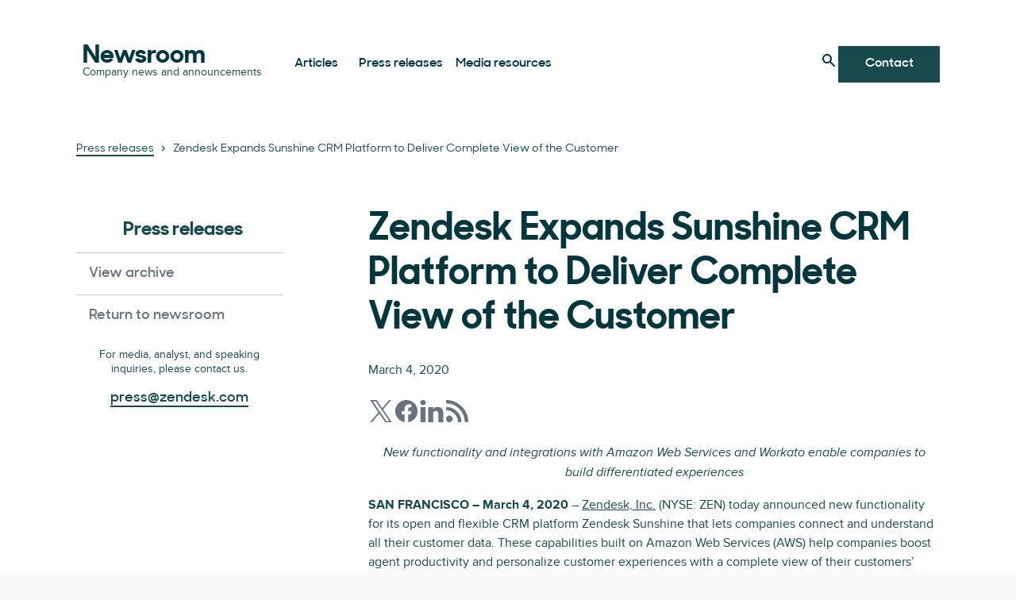

--- FILE ---
content_type: text/html; charset=utf-8
request_url: https://www.zendesk.com/newsroom/press-releases/zendesk-expands-sunshine/
body_size: 37731
content:
<!DOCTYPE html><html lang="en-US"><head><meta charSet="utf-8"/><meta name="viewport" content="width=device-width"/><title>Zendesk Expands Sunshine CRM Platform to Deliver Complete View of the Customer</title><meta http-equiv="X-UA-Compatible" content="IE=edge,chrome=1"/><link rel="profile" href="https://gmpg.org/xfn/11"/><meta name="google-site-verification" content="2q8u-0_6HxJZdS7l7LYlf-WDEYwIPvdJ_XVujkTFNCY"/><meta name="naver-site-verification" content="0280b3893b4fa7c8bbe9bc24ef61756c9dccec97"/><link rel="preconnect" href="https://d1eipm3vz40hy0.cloudfront.net/"/><link rel="preconnect" href="https://static.zdassets.com/"/><link rel="dns-prefetch" href="//d16cvnquvjw7pr.cloudfront.net"/><link rel="dns-prefetch" href="//web-assets.zendesk.com"/><link rel="dns-prefetch" href="//ajax.googleapis.com"/><link rel="mask-icon" href="https://d1eipm3vz40hy0.cloudfront.net/images/logos/favicons/zendesk-icon.svg" color="#16140C"/><link rel="shortcut icon" href="https://d1eipm3vz40hy0.cloudfront.net/images/logos/favicons/zendesk-favicon.ico"/><link rel="shortcut icon" href="https://d1eipm3vz40hy0.cloudfront.net/images/logos/favicons/zendesk-icon.svg"/><link rel="apple-touch-icon-precomposed" sizes="152x152" href="//d1eipm3vz40hy0.cloudfront.net/images/logos/favicons/zendesk-icon-152.png"/><link rel="apple-touch-icon-precomposed" sizes="144x144" href="//d1eipm3vz40hy0.cloudfront.net/images/logos/favicons/zendesk-icon-144.png"/><link rel="apple-touch-icon-precomposed" sizes="120x120" href="//d1eipm3vz40hy0.cloudfront.net/images/logos/favicons/zendesk-icon-120.png"/><link rel="apple-touch-icon-precomposed" sizes="114x114" href="//d1eipm3vz40hy0.cloudfront.net/images/logos/favicons/zendesk-icon-114.png"/><link rel="apple-touch-icon-precomposed" sizes="72x72" href="//d1eipm3vz40hy0.cloudfront.net/images/logos/favicons/zendesk-icon-72.png"/><link rel="apple-touch-icon-precomposed" href="//d1eipm3vz40hy0.cloudfront.net/images/logos/favicons/zendesk-icon-57.png"/><meta name="description" content=""/><meta name="robots" content="index,max-snippet:-1,max-image-preview:large,max-video-preview:-1,follow"/><link rel="canonical" href="https://www.zendesk.com/newsroom/press-releases/zendesk-expands-sunshine/"/><meta property="og:locale" content="en_US"/><meta property="og:type" content="website"/><meta property="og:title" content="Zendesk Expands Sunshine CRM Platform to Deliver Complete View of the Customer"/><meta property="og:description" content=""/><meta property="og:url" content="https://www.zendesk.com/newsroom/press-releases/zendesk-expands-sunshine/"/><meta property="og:site_name" content="Zendesk"/><meta property="og:image" content="https://web-assets.zendesk.com/images/social-share/zendesk-champions-of-customer-service-2.png"/><meta name="twitter:card" content="summary"/><meta name="twitter:image" content="https://web-assets.zendesk.com/images/social-share/zendesk-champions-of-customer-service-2.png"/><meta name="twitter:site" content="@zendesk"/><meta property="article:publisher" content="https://www.facebook.com/zendesk/"/><meta property="article:published_time" content="2020-03-04T11:25:27.000Z"/><meta property="article:modified_time" content="2022-05-17T07:40:46.000Z"/><link rel="alternate" hrefLang="en" href="https://www.zendesk.com/newsroom/press-releases/zendesk-expands-sunshine/"/><link rel="alternate" hrefLang="x-default" href="https://www.zendesk.com/newsroom/press-releases/zendesk-expands-sunshine/"/><meta property="X-Frame-Options" content="SAMEORIGIN"/><meta property="Strict-Transport-Security" content="max-age=9999"/><meta property="X-XSS-Protection" content="1"/><meta name="next-head-count" content="42"/><script src="/scripts/adobe-websdk.js" async=""></script><script id="script-core-datalayer" data-nscript="beforeInteractive">
  window.dataLayer = window.dataLayer || [];
  window.dataLayer.push({
    'event': 'dataLayer-initialized',
    'zendesk_hostname': window.location.host,
  });
</script><script id="script-google-tag-manager" data-nscript="beforeInteractive">
  (function(w,d,s,l,i){w[l]=w[l]||[];w[l].push({'gtm.start':
  new Date().getTime(),event:'gtm.js'});var f=d.getElementsByTagName(s)[0],
  j=d.createElement(s),dl=l!='dataLayer'?'&l='+l:'';j.async=true;j.src=
  'https://www.googletagmanager.com/gtm.js?id='+i+dl;f.parentNode.insertBefore(j,f);
  })(window,document,'script','dataLayer', 'GTM-Z4DV');
</script><script id="script-functional-cookie-check" data-nscript="beforeInteractive">
  const onetrustCookie = document.cookie.split("; ").find((row) => row.startsWith("OptanonConsent="))
  const functionalityCookiesAllowed = new URLSearchParams(
    decodeURIComponent(onetrustCookie)
  ).get('groups')?.includes('C0003:1');
  </script><script id="script-cai" data-nscript="beforeInteractive">
  !(function () {
    var analytics = (window.analytics = window.analytics || []);
    var deferredAnalytics = (window.deferredAnalytics =
      window.deferredAnalytics || []);
    if (!analytics.initialize) {
      if (analytics.invoked) {
        window.console &&
          console.error &&
          console.error('Segment snippet included twice.');
      } else {
        analytics.invoked = !0;
        analytics.methods = [
          'trackSubmit',
          'trackClick',
          'trackLink',
          'trackForm',
          'pageview',
          'identify',
          'reset',
          'group',
          'track',
          'ready',
          'alias',
          'debug',
          'page',
          'once',
          'off',
          'on',
        ];
        analytics.factory = function (t) {
          return function () {
            var e = Array.prototype.slice.call(arguments);
            e.unshift(t);
            deferredAnalytics.push(e);
            return analytics;
          };
        };
        for (var t = 0; t < analytics.methods.length; t++) {
          var e = analytics.methods[t];
          analytics[e] = analytics.factory(e);
        }
        analytics.load = function (t, tt, e) {
          var n = document.createElement('script');
          /**
           * Wait for OneTrust Analytics Cookies to be accepted
           * Client-Side Cookie Management:
           * https://my.onetrust.com/s/article/UUID-518074a1-a6da-81c3-be52-bae7685d9c94?language=en_US
           */
          n.type = 'text/plain';
          n.className = 'optanon-category-C0002';
          // END OneTrust requirements
          n.async = !0;
          n.src =
            ('https:' === document.location.protocol ? 'https://' : 'http://') +
            (tt ? 'static.zdassets.com' : 'static-staging.zdassets.com') +
            '/customer_analytics_integration/' +
            t +
            '/cai.min.js';
          var o = document.getElementsByTagName('script')[0];
          o.parentNode.append(n);
          analytics._loadOptions = e;
        };
        analytics.SNIPPET_VERSION = '4.1.0';
        var hostPattern =
          /www.zendesk.(com|com.br|es|co.uk|com.mx|fr|de|it|nl|co.jp|com.ru|kr|tw|hk|org)/;
        location.protocol === 'https:' && location.host.match(hostPattern)
          ? analytics.load('marketing_website', true)
          : analytics.load('marketing_website_dev', false);
        analytics.page();
      }
    }
  })();
</script><noscript data-n-css=""></noscript><script defer="" nomodule="" src="/web-assets/_next/static/chunks/polyfills-42372ed130431b0a.js"></script><script defer="" src="/web-assets/_next/static/chunks/20034.530c7ea40db5289e.js"></script><script defer="" src="/web-assets/_next/static/chunks/85488.5de326c3a4039b85.js"></script><script defer="" src="/web-assets/_next/static/chunks/81431.f9ff4d74d408af86.js"></script><script defer="" src="/web-assets/_next/static/chunks/14352.5c6f1b190fd2d132.js"></script><script defer="" src="/web-assets/_next/static/chunks/34868.2b36f86927d80363.js"></script><script defer="" src="/web-assets/_next/static/chunks/57065.8b056da5e70a5ce4.js"></script><script defer="" src="/web-assets/_next/static/chunks/41244.e0a9ecc039979a69.js"></script><script defer="" src="/web-assets/_next/static/chunks/75575.559c7c8b66d5ec4e.js"></script><script defer="" src="/web-assets/_next/static/chunks/76752.679b2c6ce2b231d6.js"></script><script src="/web-assets/_next/static/chunks/webpack-706bbbbae51cc1d1.js" defer=""></script><script src="/web-assets/_next/static/chunks/framework-ea624fa794affdb6.js" defer=""></script><script src="/web-assets/_next/static/chunks/main-33379439199aa675.js" defer=""></script><script src="/web-assets/_next/static/chunks/pages/_app-1025f45781875eb7.js" defer=""></script><script src="/web-assets/_next/static/chunks/81287-ee806817306f63a3.js" defer=""></script><script src="/web-assets/_next/static/chunks/29694-3ba2922805f213ca.js" defer=""></script><script src="/web-assets/_next/static/chunks/22651-a4a7b7fcaf7a42f6.js" defer=""></script><script src="/web-assets/_next/static/chunks/62669-f1594da6dfc17bdf.js" defer=""></script><script src="/web-assets/_next/static/chunks/56390-a98cfa9768dcc9a8.js" defer=""></script><script src="/web-assets/_next/static/chunks/45866-785b2d2a048a28cf.js" defer=""></script><script src="/web-assets/_next/static/chunks/21095-67867a4f89e61360.js" defer=""></script><script src="/web-assets/_next/static/chunks/24305-f6bd7ada5f8234ae.js" defer=""></script><script src="/web-assets/_next/static/chunks/57650-f812a0a5e20289b1.js" defer=""></script><script src="/web-assets/_next/static/chunks/85466-a6ffafad55e402ca.js" defer=""></script><script src="/web-assets/_next/static/chunks/67710-0a88505c1d541de8.js" defer=""></script><script src="/web-assets/_next/static/chunks/59590-b84c89a7f55b359c.js" defer=""></script><script src="/web-assets/_next/static/chunks/84129-cdce07b26d8396b4.js" defer=""></script><script src="/web-assets/_next/static/chunks/24144-05f8c609c93a5cf5.js" defer=""></script><script src="/web-assets/_next/static/chunks/963-47b80872832a97b8.js" defer=""></script><script src="/web-assets/_next/static/chunks/15408-6930afffdd916134.js" defer=""></script><script src="/web-assets/_next/static/chunks/47758-1925a83cd75511c0.js" defer=""></script><script src="/web-assets/_next/static/chunks/70084-d0d89dba8b11b3a1.js" defer=""></script><script src="/web-assets/_next/static/chunks/89334-8324fca49711387b.js" defer=""></script><script src="/web-assets/_next/static/chunks/4591-eac0cfd5b5ea9b5b.js" defer=""></script><script src="/web-assets/_next/static/chunks/38506-33e773fa8cfabeb8.js" defer=""></script><script src="/web-assets/_next/static/chunks/6446-3105633b6d5873c3.js" defer=""></script><script src="/web-assets/_next/static/chunks/42198-3da8d23e2fc1007c.js" defer=""></script><script src="/web-assets/_next/static/chunks/95605-a531fecee09abeac.js" defer=""></script><script src="/web-assets/_next/static/chunks/28338-2773662b6fb8c5fb.js" defer=""></script><script src="/web-assets/_next/static/chunks/33208-8fa48f859717337a.js" defer=""></script><script src="/web-assets/_next/static/chunks/pages/newsroom/press-releases/%5Bslug%5D-c9e7a6da6308ace6.js" defer=""></script><script src="/web-assets/_next/static/z6IYTwV_IXZz8j9QcGUI6/_buildManifest.js" defer=""></script><script src="/web-assets/_next/static/z6IYTwV_IXZz8j9QcGUI6/_ssgManifest.js" defer=""></script><style data-styled="" data-styled-version="5.3.11">@font-face{font-family:Proxima Nova;-moz-font-feature-settings:"liga=0";-moz-font-feature-settings:"liga" 0;src: url("https://web-assets.zendesk.com/fonts/PNT.woff2") format("woff2"), url("https://web-assets.zendesk.com/fonts/PNT.woff") format("woff");font-weight:100;font-stretch:normal;font-style:normal;font-display:swap;}/*!sc*/
@font-face{font-family:Proxima Nova;-moz-font-feature-settings:"liga=0";-moz-font-feature-settings:"liga" 0;src: url("https://web-assets.zendesk.com/fonts/PNTI.woff2") format("woff2"), url("https://web-assets.zendesk.com/fonts/PNTI.woff") format("woff");font-weight:100;font-stretch:normal;font-style:italic;font-display:swap;}/*!sc*/
@font-face{font-family:Proxima Nova;-moz-font-feature-settings:"liga=0";-moz-font-feature-settings:"liga" 0;src: url("https://web-assets.zendesk.com/fonts/PNL.woff2") format("woff2"), url("https://web-assets.zendesk.com/fonts/PNL.woff") format("woff");font-weight:200;font-stretch:normal;font-style:normal;font-display:swap;}/*!sc*/
@font-face{font-family:Proxima Nova;-moz-font-feature-settings:"liga=0";-moz-font-feature-settings:"liga" 0;src: url("https://web-assets.zendesk.com/fonts/PNLI.woff2") format("woff2"), url("https://web-assets.zendesk.com/fonts/PNLI.woff") format("woff");font-weight:200;font-stretch:normal;font-style:italic;font-display:swap;}/*!sc*/
@font-face{font-family:Proxima Nova;-moz-font-feature-settings:"liga=0";-moz-font-feature-settings:"liga" 0;src: url("https://web-assets.zendesk.com/fonts/PNR.woff2") format("woff2"), url("https://web-assets.zendesk.com/fonts/PNR.woff") format("woff");font-weight:400;font-stretch:normal;font-style:normal;font-display:swap;}/*!sc*/
@font-face{font-family:Proxima Nova;-moz-font-feature-settings:"liga=0";-moz-font-feature-settings:"liga" 0;src: url("https://web-assets.zendesk.com/fonts/PNRI.woff2") format("woff2"), url("https://web-assets.zendesk.com/fonts/PNRI.woff") format("woff");font-weight:400;font-stretch:normal;font-style:italic;font-display:swap;}/*!sc*/
@font-face{font-family:Proxima Nova;-moz-font-feature-settings:"liga=0";-moz-font-feature-settings:"liga" 0;src: url("https://web-assets.zendesk.com/fonts/PNSB.woff2") format("woff2"), url("https://web-assets.zendesk.com/fonts/PNSB.woff") format("woff");font-weight:600;font-stretch:normal;font-style:normal;font-display:swap;}/*!sc*/
@font-face{font-family:Proxima Nova;-moz-font-feature-settings:"liga=0";-moz-font-feature-settings:"liga" 0;src: url("https://web-assets.zendesk.com/fonts/PNSBI.woff2") format("woff2"), url("https://web-assets.zendesk.com/fonts/PNSBI.woff") format("woff");font-weight:600;font-stretch:normal;font-style:italic;font-display:swap;}/*!sc*/
@font-face{font-family:Proxima Nova;-moz-font-feature-settings:"liga=0";-moz-font-feature-settings:"liga" 0;src: url("https://web-assets.zendesk.com/fonts/PNB.woff2") format("woff2"), url("https://web-assets.zendesk.com/fonts/PNB.woff") format("woff");font-weight:700;font-stretch:normal;font-style:normal;font-display:swap;}/*!sc*/
@font-face{font-family:Proxima Nova;-moz-font-feature-settings:"liga=0";-moz-font-feature-settings:"liga" 0;src: url("https://web-assets.zendesk.com/fonts/PNBI.woff2") format("woff2"), url("https://web-assets.zendesk.com/fonts/PNBI.woff") format("woff");font-weight:700;font-stretch:normal;font-style:italic;font-display:swap;}/*!sc*/
@font-face{font-family:Proxima Nova;-moz-font-feature-settings:"liga=0";-moz-font-feature-settings:"liga" 0;src: url("https://web-assets.zendesk.com/fonts/PNXB.woff2") format("woff2"), url("https://web-assets.zendesk.com/fonts/PNXB.woff") format("woff");font-weight:800;font-stretch:normal;font-style:normal;font-display:swap;}/*!sc*/
@font-face{font-family:Proxima Nova;-moz-font-feature-settings:"liga=0";-moz-font-feature-settings:"liga" 0;src: url("https://web-assets.zendesk.com/fonts/PNXBI.woff2") format("woff2"), url("https://web-assets.zendesk.com/fonts/PNXBI.woff") format("woff");font-weight:800;font-stretch:normal;font-style:italic;font-display:swap;}/*!sc*/
@font-face{font-family:Proxima Nova;-moz-font-feature-settings:"liga=0";-moz-font-feature-settings:"liga" 0;src: url("https://web-assets.zendesk.com/fonts/PNBL.woff2") format("woff2"), url("https://web-assets.zendesk.com/fonts/PNBL.woff") format("woff");font-weight:900;font-stretch:normal;font-style:normal;font-display:swap;}/*!sc*/
@font-face{font-family:Proxima Nova;-moz-font-feature-settings:"liga=0";-moz-font-feature-settings:"liga" 0;src: url("https://web-assets.zendesk.com/fonts/PNBLI.woff2") format("woff2"), url("https://web-assets.zendesk.com/fonts/PNBLI.woff") format("woff");font-weight:900;font-stretch:normal;font-style:italic;font-display:swap;}/*!sc*/
@font-face{font-family:Sharp Sans;-moz-font-feature-settings:"liga=0";-moz-font-feature-settings:"liga" 0;src: url("https://web-assets.zendesk.com/fonts/SHSNLight.woff2") format("woff2"), url("https://web-assets.zendesk.com/fonts/SHSNLight.woff") format("woff");font-weight:200;font-stretch:normal;font-style:normal;font-display:swap;}/*!sc*/
@font-face{font-family:Sharp Sans;-moz-font-feature-settings:"liga=0";-moz-font-feature-settings:"liga" 0;src: url("https://web-assets.zendesk.com/fonts/SHSNMedium.woff2") format("woff2"), url("https://web-assets.zendesk.com/fonts/SHSNMedium.woff") format("woff");font-weight:400;font-stretch:normal;font-style:normal;font-display:swap;}/*!sc*/
@font-face{font-family:Sharp Sans;-moz-font-feature-settings:"liga=0";-moz-font-feature-settings:"liga" 0;src: url("https://web-assets.zendesk.com/fonts/SHSNBlack.woff2") format("woff2"), url("https://web-assets.zendesk.com/fonts/SHSNBlack.woff") format("woff");font-weight:900;font-stretch:normal;font-style:normal;font-display:swap;}/*!sc*/
@font-face{font-family:Sharp Sans;-moz-font-feature-settings:"liga=0";-moz-font-feature-settings:"liga" 0;src: url("https://web-assets.zendesk.com/fonts/SHSN.woff2") format("woff2"), url("https://web-assets.zendesk.com/fonts/SHSN.woff") format("woff");font-weight:600;font-stretch:normal;font-style:normal;font-display:swap;}/*!sc*/
@font-face{font-family:Sharp Sans;-moz-font-feature-settings:"liga=0";-moz-font-feature-settings:"liga" 0;src: url("https://web-assets.zendesk.com/fonts/SHSNBold.woff2") format("woff2"), url("https://web-assets.zendesk.com/fonts/SHSNBold.woff") format("woff");font-weight:700;font-stretch:normal;font-style:normal;font-display:swap;}/*!sc*/
@font-face{font-family:Sharp Sans;-moz-font-feature-settings:"liga=0";-moz-font-feature-settings:"liga" 0;src: url("https://web-assets.zendesk.com/fonts/SHSNBlack.woff2") format("woff2"), url("https://web-assets.zendesk.com/fonts/SHSNBlack.woff") format("woff");font-weight:900;font-stretch:normal;font-style:normal;font-display:swap;}/*!sc*/
@font-face{font-family:Noto Sans JP;-moz-font-feature-settings:"liga=0";-moz-font-feature-settings:"liga" 0;src: url("https://web-assets.zendesk.com/fonts/noto-sans-jp-regular.woff2") format("woff2"), url("https://web-assets.zendesk.com/fonts/noto-sans-jp-regular.woff") format("woff");font-weight:400;font-stretch:normal;font-style:normal;font-display:swap;}/*!sc*/
@font-face{font-family:Noto Sans JP;-moz-font-feature-settings:"liga=0";-moz-font-feature-settings:"liga" 0;src: url("https://web-assets.zendesk.com/fonts/noto-sans-jp-bold.woff2") format("woff2"), url("https://web-assets.zendesk.com/fonts/noto-sans-jp-bold.woff") format("woff");font-weight:600;font-stretch:normal;font-style:normal;font-display:swap;}/*!sc*/
@font-face{font-family:League Mono;-moz-font-feature-settings:"liga=0";-moz-font-feature-settings:"liga" 0;src: url("https://web-assets.zendesk.com/fonts/leaguemono-regular.woff2") format("woff2"), url("https://web-assets.zendesk.com/fonts/leaguemono-regular.woff") format("woff");font-weight:400;font-stretch:normal;font-style:normal;font-display:swap;}/*!sc*/
@font-face{font-family:League Mono;-moz-font-feature-settings:"liga=0";-moz-font-feature-settings:"liga" 0;src: url("https://web-assets.zendesk.com/fonts/LeagueMono-SemiBold.woff2") format("woff2"), url("https://web-assets.zendesk.com/fonts/LeagueMono-SemiBold.woff") format("woff");font-weight:600;font-stretch:normal;font-style:normal;font-display:swap;}/*!sc*/
.haxOMV{color:#03363d;font-family:"Sharp Sans",Arial,sans-serif;font-style:normal;font-weight:600;line-height:calc(1em + 8px);margin:0 0 24px;font-size:22px;font-weight:700;}/*!sc*/
@media (min-width:768px){.haxOMV{font-size:24px;}}/*!sc*/
@media (min-width:1120px){.haxOMV{font-size:32px;}}/*!sc*/
@font-face{font-family:Proxima Nova;-moz-font-feature-settings:"liga=0";-moz-font-feature-settings:"liga" 0;src: url("https://web-assets.zendesk.com/fonts/PNT.woff2") format("woff2"), url("https://web-assets.zendesk.com/fonts/PNT.woff") format("woff");font-weight:100;font-stretch:normal;font-style:normal;font-display:swap;}/*!sc*/
@font-face{font-family:Proxima Nova;-moz-font-feature-settings:"liga=0";-moz-font-feature-settings:"liga" 0;src: url("https://web-assets.zendesk.com/fonts/PNTI.woff2") format("woff2"), url("https://web-assets.zendesk.com/fonts/PNTI.woff") format("woff");font-weight:100;font-stretch:normal;font-style:italic;font-display:swap;}/*!sc*/
@font-face{font-family:Proxima Nova;-moz-font-feature-settings:"liga=0";-moz-font-feature-settings:"liga" 0;src: url("https://web-assets.zendesk.com/fonts/PNL.woff2") format("woff2"), url("https://web-assets.zendesk.com/fonts/PNL.woff") format("woff");font-weight:200;font-stretch:normal;font-style:normal;font-display:swap;}/*!sc*/
@font-face{font-family:Proxima Nova;-moz-font-feature-settings:"liga=0";-moz-font-feature-settings:"liga" 0;src: url("https://web-assets.zendesk.com/fonts/PNLI.woff2") format("woff2"), url("https://web-assets.zendesk.com/fonts/PNLI.woff") format("woff");font-weight:200;font-stretch:normal;font-style:italic;font-display:swap;}/*!sc*/
@font-face{font-family:Proxima Nova;-moz-font-feature-settings:"liga=0";-moz-font-feature-settings:"liga" 0;src: url("https://web-assets.zendesk.com/fonts/PNR.woff2") format("woff2"), url("https://web-assets.zendesk.com/fonts/PNR.woff") format("woff");font-weight:400;font-stretch:normal;font-style:normal;font-display:swap;}/*!sc*/
@font-face{font-family:Proxima Nova;-moz-font-feature-settings:"liga=0";-moz-font-feature-settings:"liga" 0;src: url("https://web-assets.zendesk.com/fonts/PNRI.woff2") format("woff2"), url("https://web-assets.zendesk.com/fonts/PNRI.woff") format("woff");font-weight:400;font-stretch:normal;font-style:italic;font-display:swap;}/*!sc*/
@font-face{font-family:Proxima Nova;-moz-font-feature-settings:"liga=0";-moz-font-feature-settings:"liga" 0;src: url("https://web-assets.zendesk.com/fonts/PNSB.woff2") format("woff2"), url("https://web-assets.zendesk.com/fonts/PNSB.woff") format("woff");font-weight:600;font-stretch:normal;font-style:normal;font-display:swap;}/*!sc*/
@font-face{font-family:Proxima Nova;-moz-font-feature-settings:"liga=0";-moz-font-feature-settings:"liga" 0;src: url("https://web-assets.zendesk.com/fonts/PNSBI.woff2") format("woff2"), url("https://web-assets.zendesk.com/fonts/PNSBI.woff") format("woff");font-weight:600;font-stretch:normal;font-style:italic;font-display:swap;}/*!sc*/
@font-face{font-family:Proxima Nova;-moz-font-feature-settings:"liga=0";-moz-font-feature-settings:"liga" 0;src: url("https://web-assets.zendesk.com/fonts/PNB.woff2") format("woff2"), url("https://web-assets.zendesk.com/fonts/PNB.woff") format("woff");font-weight:700;font-stretch:normal;font-style:normal;font-display:swap;}/*!sc*/
@font-face{font-family:Proxima Nova;-moz-font-feature-settings:"liga=0";-moz-font-feature-settings:"liga" 0;src: url("https://web-assets.zendesk.com/fonts/PNBI.woff2") format("woff2"), url("https://web-assets.zendesk.com/fonts/PNBI.woff") format("woff");font-weight:700;font-stretch:normal;font-style:italic;font-display:swap;}/*!sc*/
@font-face{font-family:Proxima Nova;-moz-font-feature-settings:"liga=0";-moz-font-feature-settings:"liga" 0;src: url("https://web-assets.zendesk.com/fonts/PNXB.woff2") format("woff2"), url("https://web-assets.zendesk.com/fonts/PNXB.woff") format("woff");font-weight:800;font-stretch:normal;font-style:normal;font-display:swap;}/*!sc*/
@font-face{font-family:Proxima Nova;-moz-font-feature-settings:"liga=0";-moz-font-feature-settings:"liga" 0;src: url("https://web-assets.zendesk.com/fonts/PNXBI.woff2") format("woff2"), url("https://web-assets.zendesk.com/fonts/PNXBI.woff") format("woff");font-weight:800;font-stretch:normal;font-style:italic;font-display:swap;}/*!sc*/
@font-face{font-family:Proxima Nova;-moz-font-feature-settings:"liga=0";-moz-font-feature-settings:"liga" 0;src: url("https://web-assets.zendesk.com/fonts/PNBL.woff2") format("woff2"), url("https://web-assets.zendesk.com/fonts/PNBL.woff") format("woff");font-weight:900;font-stretch:normal;font-style:normal;font-display:swap;}/*!sc*/
@font-face{font-family:Proxima Nova;-moz-font-feature-settings:"liga=0";-moz-font-feature-settings:"liga" 0;src: url("https://web-assets.zendesk.com/fonts/PNBLI.woff2") format("woff2"), url("https://web-assets.zendesk.com/fonts/PNBLI.woff") format("woff");font-weight:900;font-stretch:normal;font-style:italic;font-display:swap;}/*!sc*/
@font-face{font-family:Sharp Sans;-moz-font-feature-settings:"liga=0";-moz-font-feature-settings:"liga" 0;src: url("https://web-assets.zendesk.com/fonts/SHSNLight.woff2") format("woff2"), url("https://web-assets.zendesk.com/fonts/SHSNLight.woff") format("woff");font-weight:200;font-stretch:normal;font-style:normal;font-display:swap;}/*!sc*/
@font-face{font-family:Sharp Sans;-moz-font-feature-settings:"liga=0";-moz-font-feature-settings:"liga" 0;src: url("https://web-assets.zendesk.com/fonts/SHSNMedium.woff2") format("woff2"), url("https://web-assets.zendesk.com/fonts/SHSNMedium.woff") format("woff");font-weight:400;font-stretch:normal;font-style:normal;font-display:swap;}/*!sc*/
@font-face{font-family:Sharp Sans;-moz-font-feature-settings:"liga=0";-moz-font-feature-settings:"liga" 0;src: url("https://web-assets.zendesk.com/fonts/SHSNBlack.woff2") format("woff2"), url("https://web-assets.zendesk.com/fonts/SHSNBlack.woff") format("woff");font-weight:900;font-stretch:normal;font-style:normal;font-display:swap;}/*!sc*/
@font-face{font-family:Sharp Sans;-moz-font-feature-settings:"liga=0";-moz-font-feature-settings:"liga" 0;src: url("https://web-assets.zendesk.com/fonts/SHSN.woff2") format("woff2"), url("https://web-assets.zendesk.com/fonts/SHSN.woff") format("woff");font-weight:600;font-stretch:normal;font-style:normal;font-display:swap;}/*!sc*/
@font-face{font-family:Sharp Sans;-moz-font-feature-settings:"liga=0";-moz-font-feature-settings:"liga" 0;src: url("https://web-assets.zendesk.com/fonts/SHSNBold.woff2") format("woff2"), url("https://web-assets.zendesk.com/fonts/SHSNBold.woff") format("woff");font-weight:700;font-stretch:normal;font-style:normal;font-display:swap;}/*!sc*/
@font-face{font-family:Sharp Sans;-moz-font-feature-settings:"liga=0";-moz-font-feature-settings:"liga" 0;src: url("https://web-assets.zendesk.com/fonts/SHSNBlack.woff2") format("woff2"), url("https://web-assets.zendesk.com/fonts/SHSNBlack.woff") format("woff");font-weight:900;font-stretch:normal;font-style:normal;font-display:swap;}/*!sc*/
@font-face{font-family:Noto Sans JP;-moz-font-feature-settings:"liga=0";-moz-font-feature-settings:"liga" 0;src: url("https://web-assets.zendesk.com/fonts/noto-sans-jp-regular.woff2") format("woff2"), url("https://web-assets.zendesk.com/fonts/noto-sans-jp-regular.woff") format("woff");font-weight:400;font-stretch:normal;font-style:normal;font-display:swap;}/*!sc*/
@font-face{font-family:Noto Sans JP;-moz-font-feature-settings:"liga=0";-moz-font-feature-settings:"liga" 0;src: url("https://web-assets.zendesk.com/fonts/noto-sans-jp-bold.woff2") format("woff2"), url("https://web-assets.zendesk.com/fonts/noto-sans-jp-bold.woff") format("woff");font-weight:600;font-stretch:normal;font-style:normal;font-display:swap;}/*!sc*/
@font-face{font-family:League Mono;-moz-font-feature-settings:"liga=0";-moz-font-feature-settings:"liga" 0;src: url("https://web-assets.zendesk.com/fonts/leaguemono-regular.woff2") format("woff2"), url("https://web-assets.zendesk.com/fonts/leaguemono-regular.woff") format("woff");font-weight:400;font-stretch:normal;font-style:normal;font-display:swap;}/*!sc*/
@font-face{font-family:League Mono;-moz-font-feature-settings:"liga=0";-moz-font-feature-settings:"liga" 0;src: url("https://web-assets.zendesk.com/fonts/LeagueMono-SemiBold.woff2") format("woff2"), url("https://web-assets.zendesk.com/fonts/LeagueMono-SemiBold.woff") format("woff");font-weight:600;font-stretch:normal;font-style:normal;font-display:swap;}/*!sc*/
.iLUbfW{color:#03363d;font-family:"Sharp Sans",Arial,sans-serif;font-style:normal;font-weight:600;line-height:calc(1em + 8px);margin:0 0 24px;font-size:20px;font-weight:700;}/*!sc*/
@media (min-width:768px){.iLUbfW{font-size:22px;}}/*!sc*/
@media (min-width:1120px){.iLUbfW{font-size:24px;}}/*!sc*/
@font-face{font-family:Proxima Nova;-moz-font-feature-settings:"liga=0";-moz-font-feature-settings:"liga" 0;src: url("https://web-assets.zendesk.com/fonts/PNT.woff2") format("woff2"), url("https://web-assets.zendesk.com/fonts/PNT.woff") format("woff");font-weight:100;font-stretch:normal;font-style:normal;font-display:swap;}/*!sc*/
@font-face{font-family:Proxima Nova;-moz-font-feature-settings:"liga=0";-moz-font-feature-settings:"liga" 0;src: url("https://web-assets.zendesk.com/fonts/PNTI.woff2") format("woff2"), url("https://web-assets.zendesk.com/fonts/PNTI.woff") format("woff");font-weight:100;font-stretch:normal;font-style:italic;font-display:swap;}/*!sc*/
@font-face{font-family:Proxima Nova;-moz-font-feature-settings:"liga=0";-moz-font-feature-settings:"liga" 0;src: url("https://web-assets.zendesk.com/fonts/PNL.woff2") format("woff2"), url("https://web-assets.zendesk.com/fonts/PNL.woff") format("woff");font-weight:200;font-stretch:normal;font-style:normal;font-display:swap;}/*!sc*/
@font-face{font-family:Proxima Nova;-moz-font-feature-settings:"liga=0";-moz-font-feature-settings:"liga" 0;src: url("https://web-assets.zendesk.com/fonts/PNLI.woff2") format("woff2"), url("https://web-assets.zendesk.com/fonts/PNLI.woff") format("woff");font-weight:200;font-stretch:normal;font-style:italic;font-display:swap;}/*!sc*/
@font-face{font-family:Proxima Nova;-moz-font-feature-settings:"liga=0";-moz-font-feature-settings:"liga" 0;src: url("https://web-assets.zendesk.com/fonts/PNR.woff2") format("woff2"), url("https://web-assets.zendesk.com/fonts/PNR.woff") format("woff");font-weight:400;font-stretch:normal;font-style:normal;font-display:swap;}/*!sc*/
@font-face{font-family:Proxima Nova;-moz-font-feature-settings:"liga=0";-moz-font-feature-settings:"liga" 0;src: url("https://web-assets.zendesk.com/fonts/PNRI.woff2") format("woff2"), url("https://web-assets.zendesk.com/fonts/PNRI.woff") format("woff");font-weight:400;font-stretch:normal;font-style:italic;font-display:swap;}/*!sc*/
@font-face{font-family:Proxima Nova;-moz-font-feature-settings:"liga=0";-moz-font-feature-settings:"liga" 0;src: url("https://web-assets.zendesk.com/fonts/PNSB.woff2") format("woff2"), url("https://web-assets.zendesk.com/fonts/PNSB.woff") format("woff");font-weight:600;font-stretch:normal;font-style:normal;font-display:swap;}/*!sc*/
@font-face{font-family:Proxima Nova;-moz-font-feature-settings:"liga=0";-moz-font-feature-settings:"liga" 0;src: url("https://web-assets.zendesk.com/fonts/PNSBI.woff2") format("woff2"), url("https://web-assets.zendesk.com/fonts/PNSBI.woff") format("woff");font-weight:600;font-stretch:normal;font-style:italic;font-display:swap;}/*!sc*/
@font-face{font-family:Proxima Nova;-moz-font-feature-settings:"liga=0";-moz-font-feature-settings:"liga" 0;src: url("https://web-assets.zendesk.com/fonts/PNB.woff2") format("woff2"), url("https://web-assets.zendesk.com/fonts/PNB.woff") format("woff");font-weight:700;font-stretch:normal;font-style:normal;font-display:swap;}/*!sc*/
@font-face{font-family:Proxima Nova;-moz-font-feature-settings:"liga=0";-moz-font-feature-settings:"liga" 0;src: url("https://web-assets.zendesk.com/fonts/PNBI.woff2") format("woff2"), url("https://web-assets.zendesk.com/fonts/PNBI.woff") format("woff");font-weight:700;font-stretch:normal;font-style:italic;font-display:swap;}/*!sc*/
@font-face{font-family:Proxima Nova;-moz-font-feature-settings:"liga=0";-moz-font-feature-settings:"liga" 0;src: url("https://web-assets.zendesk.com/fonts/PNXB.woff2") format("woff2"), url("https://web-assets.zendesk.com/fonts/PNXB.woff") format("woff");font-weight:800;font-stretch:normal;font-style:normal;font-display:swap;}/*!sc*/
@font-face{font-family:Proxima Nova;-moz-font-feature-settings:"liga=0";-moz-font-feature-settings:"liga" 0;src: url("https://web-assets.zendesk.com/fonts/PNXBI.woff2") format("woff2"), url("https://web-assets.zendesk.com/fonts/PNXBI.woff") format("woff");font-weight:800;font-stretch:normal;font-style:italic;font-display:swap;}/*!sc*/
@font-face{font-family:Proxima Nova;-moz-font-feature-settings:"liga=0";-moz-font-feature-settings:"liga" 0;src: url("https://web-assets.zendesk.com/fonts/PNBL.woff2") format("woff2"), url("https://web-assets.zendesk.com/fonts/PNBL.woff") format("woff");font-weight:900;font-stretch:normal;font-style:normal;font-display:swap;}/*!sc*/
@font-face{font-family:Proxima Nova;-moz-font-feature-settings:"liga=0";-moz-font-feature-settings:"liga" 0;src: url("https://web-assets.zendesk.com/fonts/PNBLI.woff2") format("woff2"), url("https://web-assets.zendesk.com/fonts/PNBLI.woff") format("woff");font-weight:900;font-stretch:normal;font-style:italic;font-display:swap;}/*!sc*/
@font-face{font-family:Sharp Sans;-moz-font-feature-settings:"liga=0";-moz-font-feature-settings:"liga" 0;src: url("https://web-assets.zendesk.com/fonts/SHSNLight.woff2") format("woff2"), url("https://web-assets.zendesk.com/fonts/SHSNLight.woff") format("woff");font-weight:200;font-stretch:normal;font-style:normal;font-display:swap;}/*!sc*/
@font-face{font-family:Sharp Sans;-moz-font-feature-settings:"liga=0";-moz-font-feature-settings:"liga" 0;src: url("https://web-assets.zendesk.com/fonts/SHSNMedium.woff2") format("woff2"), url("https://web-assets.zendesk.com/fonts/SHSNMedium.woff") format("woff");font-weight:400;font-stretch:normal;font-style:normal;font-display:swap;}/*!sc*/
@font-face{font-family:Sharp Sans;-moz-font-feature-settings:"liga=0";-moz-font-feature-settings:"liga" 0;src: url("https://web-assets.zendesk.com/fonts/SHSNBlack.woff2") format("woff2"), url("https://web-assets.zendesk.com/fonts/SHSNBlack.woff") format("woff");font-weight:900;font-stretch:normal;font-style:normal;font-display:swap;}/*!sc*/
@font-face{font-family:Sharp Sans;-moz-font-feature-settings:"liga=0";-moz-font-feature-settings:"liga" 0;src: url("https://web-assets.zendesk.com/fonts/SHSN.woff2") format("woff2"), url("https://web-assets.zendesk.com/fonts/SHSN.woff") format("woff");font-weight:600;font-stretch:normal;font-style:normal;font-display:swap;}/*!sc*/
@font-face{font-family:Sharp Sans;-moz-font-feature-settings:"liga=0";-moz-font-feature-settings:"liga" 0;src: url("https://web-assets.zendesk.com/fonts/SHSNBold.woff2") format("woff2"), url("https://web-assets.zendesk.com/fonts/SHSNBold.woff") format("woff");font-weight:700;font-stretch:normal;font-style:normal;font-display:swap;}/*!sc*/
@font-face{font-family:Sharp Sans;-moz-font-feature-settings:"liga=0";-moz-font-feature-settings:"liga" 0;src: url("https://web-assets.zendesk.com/fonts/SHSNBlack.woff2") format("woff2"), url("https://web-assets.zendesk.com/fonts/SHSNBlack.woff") format("woff");font-weight:900;font-stretch:normal;font-style:normal;font-display:swap;}/*!sc*/
@font-face{font-family:Noto Sans JP;-moz-font-feature-settings:"liga=0";-moz-font-feature-settings:"liga" 0;src: url("https://web-assets.zendesk.com/fonts/noto-sans-jp-regular.woff2") format("woff2"), url("https://web-assets.zendesk.com/fonts/noto-sans-jp-regular.woff") format("woff");font-weight:400;font-stretch:normal;font-style:normal;font-display:swap;}/*!sc*/
@font-face{font-family:Noto Sans JP;-moz-font-feature-settings:"liga=0";-moz-font-feature-settings:"liga" 0;src: url("https://web-assets.zendesk.com/fonts/noto-sans-jp-bold.woff2") format("woff2"), url("https://web-assets.zendesk.com/fonts/noto-sans-jp-bold.woff") format("woff");font-weight:600;font-stretch:normal;font-style:normal;font-display:swap;}/*!sc*/
@font-face{font-family:League Mono;-moz-font-feature-settings:"liga=0";-moz-font-feature-settings:"liga" 0;src: url("https://web-assets.zendesk.com/fonts/leaguemono-regular.woff2") format("woff2"), url("https://web-assets.zendesk.com/fonts/leaguemono-regular.woff") format("woff");font-weight:400;font-stretch:normal;font-style:normal;font-display:swap;}/*!sc*/
@font-face{font-family:League Mono;-moz-font-feature-settings:"liga=0";-moz-font-feature-settings:"liga" 0;src: url("https://web-assets.zendesk.com/fonts/LeagueMono-SemiBold.woff2") format("woff2"), url("https://web-assets.zendesk.com/fonts/LeagueMono-SemiBold.woff") format("woff");font-weight:600;font-stretch:normal;font-style:normal;font-display:swap;}/*!sc*/
.VdMLR{color:#03363d;font-family:"Sharp Sans",Arial,sans-serif;font-style:normal;font-weight:600;line-height:calc(1em + 8px);margin:0 0 24px;font-size:34px;font-weight:700;}/*!sc*/
@media (min-width:768px){.VdMLR{font-size:40px;}}/*!sc*/
@media (min-width:1120px){.VdMLR{font-size:48px;}}/*!sc*/
@font-face{font-family:Proxima Nova;-moz-font-feature-settings:"liga=0";-moz-font-feature-settings:"liga" 0;src: url("https://web-assets.zendesk.com/fonts/PNT.woff2") format("woff2"), url("https://web-assets.zendesk.com/fonts/PNT.woff") format("woff");font-weight:100;font-stretch:normal;font-style:normal;font-display:swap;}/*!sc*/
@font-face{font-family:Proxima Nova;-moz-font-feature-settings:"liga=0";-moz-font-feature-settings:"liga" 0;src: url("https://web-assets.zendesk.com/fonts/PNTI.woff2") format("woff2"), url("https://web-assets.zendesk.com/fonts/PNTI.woff") format("woff");font-weight:100;font-stretch:normal;font-style:italic;font-display:swap;}/*!sc*/
@font-face{font-family:Proxima Nova;-moz-font-feature-settings:"liga=0";-moz-font-feature-settings:"liga" 0;src: url("https://web-assets.zendesk.com/fonts/PNL.woff2") format("woff2"), url("https://web-assets.zendesk.com/fonts/PNL.woff") format("woff");font-weight:200;font-stretch:normal;font-style:normal;font-display:swap;}/*!sc*/
@font-face{font-family:Proxima Nova;-moz-font-feature-settings:"liga=0";-moz-font-feature-settings:"liga" 0;src: url("https://web-assets.zendesk.com/fonts/PNLI.woff2") format("woff2"), url("https://web-assets.zendesk.com/fonts/PNLI.woff") format("woff");font-weight:200;font-stretch:normal;font-style:italic;font-display:swap;}/*!sc*/
@font-face{font-family:Proxima Nova;-moz-font-feature-settings:"liga=0";-moz-font-feature-settings:"liga" 0;src: url("https://web-assets.zendesk.com/fonts/PNR.woff2") format("woff2"), url("https://web-assets.zendesk.com/fonts/PNR.woff") format("woff");font-weight:400;font-stretch:normal;font-style:normal;font-display:swap;}/*!sc*/
@font-face{font-family:Proxima Nova;-moz-font-feature-settings:"liga=0";-moz-font-feature-settings:"liga" 0;src: url("https://web-assets.zendesk.com/fonts/PNRI.woff2") format("woff2"), url("https://web-assets.zendesk.com/fonts/PNRI.woff") format("woff");font-weight:400;font-stretch:normal;font-style:italic;font-display:swap;}/*!sc*/
@font-face{font-family:Proxima Nova;-moz-font-feature-settings:"liga=0";-moz-font-feature-settings:"liga" 0;src: url("https://web-assets.zendesk.com/fonts/PNSB.woff2") format("woff2"), url("https://web-assets.zendesk.com/fonts/PNSB.woff") format("woff");font-weight:600;font-stretch:normal;font-style:normal;font-display:swap;}/*!sc*/
@font-face{font-family:Proxima Nova;-moz-font-feature-settings:"liga=0";-moz-font-feature-settings:"liga" 0;src: url("https://web-assets.zendesk.com/fonts/PNSBI.woff2") format("woff2"), url("https://web-assets.zendesk.com/fonts/PNSBI.woff") format("woff");font-weight:600;font-stretch:normal;font-style:italic;font-display:swap;}/*!sc*/
@font-face{font-family:Proxima Nova;-moz-font-feature-settings:"liga=0";-moz-font-feature-settings:"liga" 0;src: url("https://web-assets.zendesk.com/fonts/PNB.woff2") format("woff2"), url("https://web-assets.zendesk.com/fonts/PNB.woff") format("woff");font-weight:700;font-stretch:normal;font-style:normal;font-display:swap;}/*!sc*/
@font-face{font-family:Proxima Nova;-moz-font-feature-settings:"liga=0";-moz-font-feature-settings:"liga" 0;src: url("https://web-assets.zendesk.com/fonts/PNBI.woff2") format("woff2"), url("https://web-assets.zendesk.com/fonts/PNBI.woff") format("woff");font-weight:700;font-stretch:normal;font-style:italic;font-display:swap;}/*!sc*/
@font-face{font-family:Proxima Nova;-moz-font-feature-settings:"liga=0";-moz-font-feature-settings:"liga" 0;src: url("https://web-assets.zendesk.com/fonts/PNXB.woff2") format("woff2"), url("https://web-assets.zendesk.com/fonts/PNXB.woff") format("woff");font-weight:800;font-stretch:normal;font-style:normal;font-display:swap;}/*!sc*/
@font-face{font-family:Proxima Nova;-moz-font-feature-settings:"liga=0";-moz-font-feature-settings:"liga" 0;src: url("https://web-assets.zendesk.com/fonts/PNXBI.woff2") format("woff2"), url("https://web-assets.zendesk.com/fonts/PNXBI.woff") format("woff");font-weight:800;font-stretch:normal;font-style:italic;font-display:swap;}/*!sc*/
@font-face{font-family:Proxima Nova;-moz-font-feature-settings:"liga=0";-moz-font-feature-settings:"liga" 0;src: url("https://web-assets.zendesk.com/fonts/PNBL.woff2") format("woff2"), url("https://web-assets.zendesk.com/fonts/PNBL.woff") format("woff");font-weight:900;font-stretch:normal;font-style:normal;font-display:swap;}/*!sc*/
@font-face{font-family:Proxima Nova;-moz-font-feature-settings:"liga=0";-moz-font-feature-settings:"liga" 0;src: url("https://web-assets.zendesk.com/fonts/PNBLI.woff2") format("woff2"), url("https://web-assets.zendesk.com/fonts/PNBLI.woff") format("woff");font-weight:900;font-stretch:normal;font-style:italic;font-display:swap;}/*!sc*/
@font-face{font-family:Sharp Sans;-moz-font-feature-settings:"liga=0";-moz-font-feature-settings:"liga" 0;src: url("https://web-assets.zendesk.com/fonts/SHSNLight.woff2") format("woff2"), url("https://web-assets.zendesk.com/fonts/SHSNLight.woff") format("woff");font-weight:200;font-stretch:normal;font-style:normal;font-display:swap;}/*!sc*/
@font-face{font-family:Sharp Sans;-moz-font-feature-settings:"liga=0";-moz-font-feature-settings:"liga" 0;src: url("https://web-assets.zendesk.com/fonts/SHSNMedium.woff2") format("woff2"), url("https://web-assets.zendesk.com/fonts/SHSNMedium.woff") format("woff");font-weight:400;font-stretch:normal;font-style:normal;font-display:swap;}/*!sc*/
@font-face{font-family:Sharp Sans;-moz-font-feature-settings:"liga=0";-moz-font-feature-settings:"liga" 0;src: url("https://web-assets.zendesk.com/fonts/SHSNBlack.woff2") format("woff2"), url("https://web-assets.zendesk.com/fonts/SHSNBlack.woff") format("woff");font-weight:900;font-stretch:normal;font-style:normal;font-display:swap;}/*!sc*/
@font-face{font-family:Sharp Sans;-moz-font-feature-settings:"liga=0";-moz-font-feature-settings:"liga" 0;src: url("https://web-assets.zendesk.com/fonts/SHSN.woff2") format("woff2"), url("https://web-assets.zendesk.com/fonts/SHSN.woff") format("woff");font-weight:600;font-stretch:normal;font-style:normal;font-display:swap;}/*!sc*/
@font-face{font-family:Sharp Sans;-moz-font-feature-settings:"liga=0";-moz-font-feature-settings:"liga" 0;src: url("https://web-assets.zendesk.com/fonts/SHSNBold.woff2") format("woff2"), url("https://web-assets.zendesk.com/fonts/SHSNBold.woff") format("woff");font-weight:700;font-stretch:normal;font-style:normal;font-display:swap;}/*!sc*/
@font-face{font-family:Sharp Sans;-moz-font-feature-settings:"liga=0";-moz-font-feature-settings:"liga" 0;src: url("https://web-assets.zendesk.com/fonts/SHSNBlack.woff2") format("woff2"), url("https://web-assets.zendesk.com/fonts/SHSNBlack.woff") format("woff");font-weight:900;font-stretch:normal;font-style:normal;font-display:swap;}/*!sc*/
@font-face{font-family:Noto Sans JP;-moz-font-feature-settings:"liga=0";-moz-font-feature-settings:"liga" 0;src: url("https://web-assets.zendesk.com/fonts/noto-sans-jp-regular.woff2") format("woff2"), url("https://web-assets.zendesk.com/fonts/noto-sans-jp-regular.woff") format("woff");font-weight:400;font-stretch:normal;font-style:normal;font-display:swap;}/*!sc*/
@font-face{font-family:Noto Sans JP;-moz-font-feature-settings:"liga=0";-moz-font-feature-settings:"liga" 0;src: url("https://web-assets.zendesk.com/fonts/noto-sans-jp-bold.woff2") format("woff2"), url("https://web-assets.zendesk.com/fonts/noto-sans-jp-bold.woff") format("woff");font-weight:600;font-stretch:normal;font-style:normal;font-display:swap;}/*!sc*/
@font-face{font-family:League Mono;-moz-font-feature-settings:"liga=0";-moz-font-feature-settings:"liga" 0;src: url("https://web-assets.zendesk.com/fonts/leaguemono-regular.woff2") format("woff2"), url("https://web-assets.zendesk.com/fonts/leaguemono-regular.woff") format("woff");font-weight:400;font-stretch:normal;font-style:normal;font-display:swap;}/*!sc*/
@font-face{font-family:League Mono;-moz-font-feature-settings:"liga=0";-moz-font-feature-settings:"liga" 0;src: url("https://web-assets.zendesk.com/fonts/LeagueMono-SemiBold.woff2") format("woff2"), url("https://web-assets.zendesk.com/fonts/LeagueMono-SemiBold.woff") format("woff");font-weight:600;font-stretch:normal;font-style:normal;font-display:swap;}/*!sc*/
.kbfdgI{color:#03363d;font-family:"Sharp Sans",Arial,sans-serif;font-style:normal;font-weight:600;line-height:calc(1em + 8px);margin:0 0 24px;font-size:18px;font-weight:600;}/*!sc*/
@media (min-width:768px){.kbfdgI{font-size:20px;}}/*!sc*/
@font-face{font-family:Proxima Nova;-moz-font-feature-settings:"liga=0";-moz-font-feature-settings:"liga" 0;src: url("https://web-assets.zendesk.com/fonts/PNT.woff2") format("woff2"), url("https://web-assets.zendesk.com/fonts/PNT.woff") format("woff");font-weight:100;font-stretch:normal;font-style:normal;font-display:swap;}/*!sc*/
@font-face{font-family:Proxima Nova;-moz-font-feature-settings:"liga=0";-moz-font-feature-settings:"liga" 0;src: url("https://web-assets.zendesk.com/fonts/PNTI.woff2") format("woff2"), url("https://web-assets.zendesk.com/fonts/PNTI.woff") format("woff");font-weight:100;font-stretch:normal;font-style:italic;font-display:swap;}/*!sc*/
@font-face{font-family:Proxima Nova;-moz-font-feature-settings:"liga=0";-moz-font-feature-settings:"liga" 0;src: url("https://web-assets.zendesk.com/fonts/PNL.woff2") format("woff2"), url("https://web-assets.zendesk.com/fonts/PNL.woff") format("woff");font-weight:200;font-stretch:normal;font-style:normal;font-display:swap;}/*!sc*/
@font-face{font-family:Proxima Nova;-moz-font-feature-settings:"liga=0";-moz-font-feature-settings:"liga" 0;src: url("https://web-assets.zendesk.com/fonts/PNLI.woff2") format("woff2"), url("https://web-assets.zendesk.com/fonts/PNLI.woff") format("woff");font-weight:200;font-stretch:normal;font-style:italic;font-display:swap;}/*!sc*/
@font-face{font-family:Proxima Nova;-moz-font-feature-settings:"liga=0";-moz-font-feature-settings:"liga" 0;src: url("https://web-assets.zendesk.com/fonts/PNR.woff2") format("woff2"), url("https://web-assets.zendesk.com/fonts/PNR.woff") format("woff");font-weight:400;font-stretch:normal;font-style:normal;font-display:swap;}/*!sc*/
@font-face{font-family:Proxima Nova;-moz-font-feature-settings:"liga=0";-moz-font-feature-settings:"liga" 0;src: url("https://web-assets.zendesk.com/fonts/PNRI.woff2") format("woff2"), url("https://web-assets.zendesk.com/fonts/PNRI.woff") format("woff");font-weight:400;font-stretch:normal;font-style:italic;font-display:swap;}/*!sc*/
@font-face{font-family:Proxima Nova;-moz-font-feature-settings:"liga=0";-moz-font-feature-settings:"liga" 0;src: url("https://web-assets.zendesk.com/fonts/PNSB.woff2") format("woff2"), url("https://web-assets.zendesk.com/fonts/PNSB.woff") format("woff");font-weight:600;font-stretch:normal;font-style:normal;font-display:swap;}/*!sc*/
@font-face{font-family:Proxima Nova;-moz-font-feature-settings:"liga=0";-moz-font-feature-settings:"liga" 0;src: url("https://web-assets.zendesk.com/fonts/PNSBI.woff2") format("woff2"), url("https://web-assets.zendesk.com/fonts/PNSBI.woff") format("woff");font-weight:600;font-stretch:normal;font-style:italic;font-display:swap;}/*!sc*/
@font-face{font-family:Proxima Nova;-moz-font-feature-settings:"liga=0";-moz-font-feature-settings:"liga" 0;src: url("https://web-assets.zendesk.com/fonts/PNB.woff2") format("woff2"), url("https://web-assets.zendesk.com/fonts/PNB.woff") format("woff");font-weight:700;font-stretch:normal;font-style:normal;font-display:swap;}/*!sc*/
@font-face{font-family:Proxima Nova;-moz-font-feature-settings:"liga=0";-moz-font-feature-settings:"liga" 0;src: url("https://web-assets.zendesk.com/fonts/PNBI.woff2") format("woff2"), url("https://web-assets.zendesk.com/fonts/PNBI.woff") format("woff");font-weight:700;font-stretch:normal;font-style:italic;font-display:swap;}/*!sc*/
@font-face{font-family:Proxima Nova;-moz-font-feature-settings:"liga=0";-moz-font-feature-settings:"liga" 0;src: url("https://web-assets.zendesk.com/fonts/PNXB.woff2") format("woff2"), url("https://web-assets.zendesk.com/fonts/PNXB.woff") format("woff");font-weight:800;font-stretch:normal;font-style:normal;font-display:swap;}/*!sc*/
@font-face{font-family:Proxima Nova;-moz-font-feature-settings:"liga=0";-moz-font-feature-settings:"liga" 0;src: url("https://web-assets.zendesk.com/fonts/PNXBI.woff2") format("woff2"), url("https://web-assets.zendesk.com/fonts/PNXBI.woff") format("woff");font-weight:800;font-stretch:normal;font-style:italic;font-display:swap;}/*!sc*/
@font-face{font-family:Proxima Nova;-moz-font-feature-settings:"liga=0";-moz-font-feature-settings:"liga" 0;src: url("https://web-assets.zendesk.com/fonts/PNBL.woff2") format("woff2"), url("https://web-assets.zendesk.com/fonts/PNBL.woff") format("woff");font-weight:900;font-stretch:normal;font-style:normal;font-display:swap;}/*!sc*/
@font-face{font-family:Proxima Nova;-moz-font-feature-settings:"liga=0";-moz-font-feature-settings:"liga" 0;src: url("https://web-assets.zendesk.com/fonts/PNBLI.woff2") format("woff2"), url("https://web-assets.zendesk.com/fonts/PNBLI.woff") format("woff");font-weight:900;font-stretch:normal;font-style:italic;font-display:swap;}/*!sc*/
@font-face{font-family:Sharp Sans;-moz-font-feature-settings:"liga=0";-moz-font-feature-settings:"liga" 0;src: url("https://web-assets.zendesk.com/fonts/SHSNLight.woff2") format("woff2"), url("https://web-assets.zendesk.com/fonts/SHSNLight.woff") format("woff");font-weight:200;font-stretch:normal;font-style:normal;font-display:swap;}/*!sc*/
@font-face{font-family:Sharp Sans;-moz-font-feature-settings:"liga=0";-moz-font-feature-settings:"liga" 0;src: url("https://web-assets.zendesk.com/fonts/SHSNMedium.woff2") format("woff2"), url("https://web-assets.zendesk.com/fonts/SHSNMedium.woff") format("woff");font-weight:400;font-stretch:normal;font-style:normal;font-display:swap;}/*!sc*/
@font-face{font-family:Sharp Sans;-moz-font-feature-settings:"liga=0";-moz-font-feature-settings:"liga" 0;src: url("https://web-assets.zendesk.com/fonts/SHSNBlack.woff2") format("woff2"), url("https://web-assets.zendesk.com/fonts/SHSNBlack.woff") format("woff");font-weight:900;font-stretch:normal;font-style:normal;font-display:swap;}/*!sc*/
@font-face{font-family:Sharp Sans;-moz-font-feature-settings:"liga=0";-moz-font-feature-settings:"liga" 0;src: url("https://web-assets.zendesk.com/fonts/SHSN.woff2") format("woff2"), url("https://web-assets.zendesk.com/fonts/SHSN.woff") format("woff");font-weight:600;font-stretch:normal;font-style:normal;font-display:swap;}/*!sc*/
@font-face{font-family:Sharp Sans;-moz-font-feature-settings:"liga=0";-moz-font-feature-settings:"liga" 0;src: url("https://web-assets.zendesk.com/fonts/SHSNBold.woff2") format("woff2"), url("https://web-assets.zendesk.com/fonts/SHSNBold.woff") format("woff");font-weight:700;font-stretch:normal;font-style:normal;font-display:swap;}/*!sc*/
@font-face{font-family:Sharp Sans;-moz-font-feature-settings:"liga=0";-moz-font-feature-settings:"liga" 0;src: url("https://web-assets.zendesk.com/fonts/SHSNBlack.woff2") format("woff2"), url("https://web-assets.zendesk.com/fonts/SHSNBlack.woff") format("woff");font-weight:900;font-stretch:normal;font-style:normal;font-display:swap;}/*!sc*/
@font-face{font-family:Noto Sans JP;-moz-font-feature-settings:"liga=0";-moz-font-feature-settings:"liga" 0;src: url("https://web-assets.zendesk.com/fonts/noto-sans-jp-regular.woff2") format("woff2"), url("https://web-assets.zendesk.com/fonts/noto-sans-jp-regular.woff") format("woff");font-weight:400;font-stretch:normal;font-style:normal;font-display:swap;}/*!sc*/
@font-face{font-family:Noto Sans JP;-moz-font-feature-settings:"liga=0";-moz-font-feature-settings:"liga" 0;src: url("https://web-assets.zendesk.com/fonts/noto-sans-jp-bold.woff2") format("woff2"), url("https://web-assets.zendesk.com/fonts/noto-sans-jp-bold.woff") format("woff");font-weight:600;font-stretch:normal;font-style:normal;font-display:swap;}/*!sc*/
@font-face{font-family:League Mono;-moz-font-feature-settings:"liga=0";-moz-font-feature-settings:"liga" 0;src: url("https://web-assets.zendesk.com/fonts/leaguemono-regular.woff2") format("woff2"), url("https://web-assets.zendesk.com/fonts/leaguemono-regular.woff") format("woff");font-weight:400;font-stretch:normal;font-style:normal;font-display:swap;}/*!sc*/
@font-face{font-family:League Mono;-moz-font-feature-settings:"liga=0";-moz-font-feature-settings:"liga" 0;src: url("https://web-assets.zendesk.com/fonts/LeagueMono-SemiBold.woff2") format("woff2"), url("https://web-assets.zendesk.com/fonts/LeagueMono-SemiBold.woff") format("woff");font-weight:600;font-stretch:normal;font-style:normal;font-display:swap;}/*!sc*/
.hpSOeB{color:#03363d;font-family:"Sharp Sans",Arial,sans-serif;font-style:normal;font-weight:600;line-height:calc(1em + 8px);margin:0 0 24px;font-size:14px;font-weight:700;-webkit-letter-spacing:2px;-moz-letter-spacing:2px;-ms-letter-spacing:2px;letter-spacing:2px;margin-bottom:8px;text-transform:uppercase;}/*!sc*/
@media (min-width:481px){.hpSOeB{font-size:14px;}}/*!sc*/
data-styled.g1[id="Headingstyle__HeadingRoot-sc-150xww-0"]{content:"haxOMV,iLUbfW,VdMLR,kbfdgI,hpSOeB,"}/*!sc*/
.hFhGrE{display:inline;-webkit-transition:border-color 0.25s ease-in-out,box-shadow 0.1s ease-in-out,background-color 0.25s ease-in-out,color 0.25s ease-in-out,outline-color 0.1s ease-in-out,z-index 0.25s ease-in-out;transition:border-color 0.25s ease-in-out,box-shadow 0.1s ease-in-out,background-color 0.25s ease-in-out,color 0.25s ease-in-out,outline-color 0.1s ease-in-out,z-index 0.25s ease-in-out;margin:0;border:0px solid transparent;border-radius:4px;cursor:pointer;overflow:hidden;-webkit-text-decoration:none;text-decoration:none;text-overflow:ellipsis;font-family:inherit;font-weight:inherit;-webkit-font-smoothing:subpixel-antialiased;box-sizing:border-box;-webkit-touch-callout:none;padding:0;font-size:inherit;outline-color:transparent;background-color:transparent;color:#03363d;}/*!sc*/
.hFhGrE::-moz-focus-inner{border:0;padding:0;}/*!sc*/
.hFhGrE:focus-visible,.hFhGrE[data-garden-focus-visible="true"]{-webkit-text-decoration:none;text-decoration:none;}/*!sc*/
.hFhGrE:hover{-webkit-text-decoration:underline;text-decoration:underline;}/*!sc*/
.hFhGrE:active,.hFhGrE[aria-pressed='true'],.hFhGrE[aria-pressed='mixed']{-webkit-transition:border-color 0.1s ease-in-out,background-color 0.1s ease-in-out,box-shadow 0.1s ease-in-out,color 0.1s ease-in-out,outline-color 0.1s ease-in-out,z-index 0.25s ease-in-out;transition:border-color 0.1s ease-in-out,background-color 0.1s ease-in-out,box-shadow 0.1s ease-in-out,color 0.1s ease-in-out,outline-color 0.1s ease-in-out,z-index 0.25s ease-in-out;-webkit-text-decoration:underline;text-decoration:underline;}/*!sc*/
.hFhGrE:focus{outline:none;}/*!sc*/
.hFhGrE:focus-visible,.hFhGrE[data-garden-focus-visible="true"]{outline:2px solid transparent;outline-offset:1px;color:#03363d;outline-color:#03363d;}/*!sc*/
.hFhGrE:hover{color:#022025;}/*!sc*/
.hFhGrE:active,.hFhGrE[aria-pressed='true'],.hFhGrE[aria-pressed='mixed']{color:#010b0c;}/*!sc*/
.hFhGrE:disabled{color:#05616e;}/*!sc*/
.hFhGrE:disabled{cursor:default;-webkit-text-decoration:none;text-decoration:none;}/*!sc*/
.hFhGrE .StyledIcon-sc-19meqgg-0{width:16px;min-width:16px;height:16px;vertical-align:middle;}/*!sc*/
.StyledButtonGroup-sc-1fbpzef-0 .hFhGrE.hFhGrE{position:relative;-webkit-transition:border-color 0.1s ease-in-out,background-color 0.1s ease-in-out,box-shadow 0.1s ease-in-out,color 0.1s ease-in-out,margin-left 0.1s ease-in-out,outline-color 0.1s ease-in-out,z-index 0.25s ease-in-out;transition:border-color 0.1s ease-in-out,background-color 0.1s ease-in-out,box-shadow 0.1s ease-in-out,color 0.1s ease-in-out,margin-left 0.1s ease-in-out,outline-color 0.1s ease-in-out,z-index 0.25s ease-in-out;border:1px solid revert;}/*!sc*/
.StyledButtonGroup-sc-1fbpzef-0 .hFhGrE.hFhGrE:focus-visible,.StyledButtonGroup-sc-1fbpzef-0 .hFhGrE.hFhGrE[data-garden-focus-visible="true"]{border-color:#03363d;}/*!sc*/
.StyledButtonGroup-sc-1fbpzef-0 .hFhGrE.hFhGrE:hover,.StyledButtonGroup-sc-1fbpzef-0 .hFhGrE.hFhGrE:active,.StyledButtonGroup-sc-1fbpzef-0 .hFhGrE.hFhGrE:focus-visible,.StyledButtonGroup-sc-1fbpzef-0 .hFhGrE.hFhGrE[data-garden-focus-visible="true"]{z-index:1;}/*!sc*/
.StyledButtonGroup-sc-1fbpzef-0 .hFhGrE.hFhGrE:disabled{z-index:-1;background-color:#9da6ae;}/*!sc*/
.StyledButtonGroup-sc-1fbpzef-0 .hFhGrE.hFhGrE:not(:first-of-type){margin-left:-1px;}/*!sc*/
.StyledButtonGroup-sc-1fbpzef-0 .hFhGrE.hFhGrE:not(:first-of-type):disabled{margin-left:1px;}/*!sc*/
.StyledButtonGroup-sc-1fbpzef-0 .hFhGrE.hFhGrE:not(:first-of-type):not(:last-of-type){border-radius:0;}/*!sc*/
.StyledButtonGroup-sc-1fbpzef-0 .hFhGrE.hFhGrE:first-of-type:not(:last-of-type){border-top-right-radius:0;border-bottom-right-radius:0;}/*!sc*/
.StyledButtonGroup-sc-1fbpzef-0 .hFhGrE.hFhGrE:last-of-type:not(:first-of-type){border-top-left-radius:0;border-bottom-left-radius:0;}/*!sc*/
.ejROSM{display:inline;-webkit-transition:border-color 0.25s ease-in-out,box-shadow 0.1s ease-in-out,background-color 0.25s ease-in-out,color 0.25s ease-in-out,outline-color 0.1s ease-in-out,z-index 0.25s ease-in-out;transition:border-color 0.25s ease-in-out,box-shadow 0.1s ease-in-out,background-color 0.25s ease-in-out,color 0.25s ease-in-out,outline-color 0.1s ease-in-out,z-index 0.25s ease-in-out;margin:0;border:0px solid transparent;border-radius:4px;cursor:pointer;overflow:hidden;-webkit-text-decoration:none;text-decoration:none;text-overflow:ellipsis;font-family:inherit;font-weight:inherit;-webkit-font-smoothing:subpixel-antialiased;box-sizing:border-box;-webkit-touch-callout:none;padding:0;font-size:inherit;outline-color:transparent;background-color:transparent;color:#03363d;}/*!sc*/
.ejROSM::-moz-focus-inner{border:0;padding:0;}/*!sc*/
.ejROSM:focus-visible,.ejROSM[data-garden-focus-visible="true"]{-webkit-text-decoration:none;text-decoration:none;}/*!sc*/
.ejROSM:hover{-webkit-text-decoration:underline;text-decoration:underline;}/*!sc*/
.ejROSM:active,.ejROSM[aria-pressed='true'],.ejROSM[aria-pressed='mixed']{-webkit-transition:border-color 0.1s ease-in-out,background-color 0.1s ease-in-out,box-shadow 0.1s ease-in-out,color 0.1s ease-in-out,outline-color 0.1s ease-in-out,z-index 0.25s ease-in-out;transition:border-color 0.1s ease-in-out,background-color 0.1s ease-in-out,box-shadow 0.1s ease-in-out,color 0.1s ease-in-out,outline-color 0.1s ease-in-out,z-index 0.25s ease-in-out;-webkit-text-decoration:underline;text-decoration:underline;}/*!sc*/
.ejROSM:focus{outline:none;}/*!sc*/
.ejROSM:focus-visible,.ejROSM[data-garden-focus-visible="true"]{outline:2px solid transparent;outline-offset:1px;color:#03363d;outline-color:#03363d;}/*!sc*/
.ejROSM:hover{color:#022025;}/*!sc*/
.ejROSM:active,.ejROSM[aria-pressed='true'],.ejROSM[aria-pressed='mixed']{color:#010b0c;}/*!sc*/
.ejROSM:disabled{color:#05616e;}/*!sc*/
.ejROSM:disabled{cursor:default;-webkit-text-decoration:none;text-decoration:none;}/*!sc*/
.ejROSM .StyledIcon-sc-19meqgg-0{width:12px;min-width:12px;height:12px;vertical-align:middle;}/*!sc*/
.StyledButtonGroup-sc-1fbpzef-0 .ejROSM.ejROSM{position:relative;-webkit-transition:border-color 0.1s ease-in-out,background-color 0.1s ease-in-out,box-shadow 0.1s ease-in-out,color 0.1s ease-in-out,margin-left 0.1s ease-in-out,outline-color 0.1s ease-in-out,z-index 0.25s ease-in-out;transition:border-color 0.1s ease-in-out,background-color 0.1s ease-in-out,box-shadow 0.1s ease-in-out,color 0.1s ease-in-out,margin-left 0.1s ease-in-out,outline-color 0.1s ease-in-out,z-index 0.25s ease-in-out;border:1px solid revert;}/*!sc*/
.StyledButtonGroup-sc-1fbpzef-0 .ejROSM.ejROSM:focus-visible,.StyledButtonGroup-sc-1fbpzef-0 .ejROSM.ejROSM[data-garden-focus-visible="true"]{border-color:#03363d;}/*!sc*/
.StyledButtonGroup-sc-1fbpzef-0 .ejROSM.ejROSM:hover,.StyledButtonGroup-sc-1fbpzef-0 .ejROSM.ejROSM:active,.StyledButtonGroup-sc-1fbpzef-0 .ejROSM.ejROSM:focus-visible,.StyledButtonGroup-sc-1fbpzef-0 .ejROSM.ejROSM[data-garden-focus-visible="true"]{z-index:1;}/*!sc*/
.StyledButtonGroup-sc-1fbpzef-0 .ejROSM.ejROSM:disabled{z-index:-1;background-color:#9da6ae;}/*!sc*/
.StyledButtonGroup-sc-1fbpzef-0 .ejROSM.ejROSM:not(:first-of-type){margin-left:-1px;}/*!sc*/
.StyledButtonGroup-sc-1fbpzef-0 .ejROSM.ejROSM:not(:first-of-type):disabled{margin-left:1px;}/*!sc*/
.StyledButtonGroup-sc-1fbpzef-0 .ejROSM.ejROSM:not(:first-of-type):not(:last-of-type){border-radius:0;}/*!sc*/
.StyledButtonGroup-sc-1fbpzef-0 .ejROSM.ejROSM:first-of-type:not(:last-of-type){border-top-right-radius:0;border-bottom-right-radius:0;}/*!sc*/
.StyledButtonGroup-sc-1fbpzef-0 .ejROSM.ejROSM:last-of-type:not(:first-of-type){border-top-left-radius:0;border-bottom-left-radius:0;}/*!sc*/
data-styled.g4[id="StyledButton-sc-qe3ace-0"]{content:"hFhGrE,ejROSM,"}/*!sc*/
.heVnvL{margin-bottom:-0.085em;padding-left:0.25em;box-sizing:content-box;width:0.85em;height:0.85em;}/*!sc*/
data-styled.g6[id="StyledExternalIcon-sc-16oz07e-0"]{content:"heVnvL,"}/*!sc*/
@font-face{font-family:Proxima Nova;-moz-font-feature-settings:"liga=0";-moz-font-feature-settings:"liga" 0;src: url("https://web-assets.zendesk.com/fonts/PNT.woff2") format("woff2"), url("https://web-assets.zendesk.com/fonts/PNT.woff") format("woff");font-weight:100;font-stretch:normal;font-style:normal;font-display:swap;}/*!sc*/
@font-face{font-family:Proxima Nova;-moz-font-feature-settings:"liga=0";-moz-font-feature-settings:"liga" 0;src: url("https://web-assets.zendesk.com/fonts/PNTI.woff2") format("woff2"), url("https://web-assets.zendesk.com/fonts/PNTI.woff") format("woff");font-weight:100;font-stretch:normal;font-style:italic;font-display:swap;}/*!sc*/
@font-face{font-family:Proxima Nova;-moz-font-feature-settings:"liga=0";-moz-font-feature-settings:"liga" 0;src: url("https://web-assets.zendesk.com/fonts/PNL.woff2") format("woff2"), url("https://web-assets.zendesk.com/fonts/PNL.woff") format("woff");font-weight:200;font-stretch:normal;font-style:normal;font-display:swap;}/*!sc*/
@font-face{font-family:Proxima Nova;-moz-font-feature-settings:"liga=0";-moz-font-feature-settings:"liga" 0;src: url("https://web-assets.zendesk.com/fonts/PNLI.woff2") format("woff2"), url("https://web-assets.zendesk.com/fonts/PNLI.woff") format("woff");font-weight:200;font-stretch:normal;font-style:italic;font-display:swap;}/*!sc*/
@font-face{font-family:Proxima Nova;-moz-font-feature-settings:"liga=0";-moz-font-feature-settings:"liga" 0;src: url("https://web-assets.zendesk.com/fonts/PNR.woff2") format("woff2"), url("https://web-assets.zendesk.com/fonts/PNR.woff") format("woff");font-weight:400;font-stretch:normal;font-style:normal;font-display:swap;}/*!sc*/
@font-face{font-family:Proxima Nova;-moz-font-feature-settings:"liga=0";-moz-font-feature-settings:"liga" 0;src: url("https://web-assets.zendesk.com/fonts/PNRI.woff2") format("woff2"), url("https://web-assets.zendesk.com/fonts/PNRI.woff") format("woff");font-weight:400;font-stretch:normal;font-style:italic;font-display:swap;}/*!sc*/
@font-face{font-family:Proxima Nova;-moz-font-feature-settings:"liga=0";-moz-font-feature-settings:"liga" 0;src: url("https://web-assets.zendesk.com/fonts/PNSB.woff2") format("woff2"), url("https://web-assets.zendesk.com/fonts/PNSB.woff") format("woff");font-weight:600;font-stretch:normal;font-style:normal;font-display:swap;}/*!sc*/
@font-face{font-family:Proxima Nova;-moz-font-feature-settings:"liga=0";-moz-font-feature-settings:"liga" 0;src: url("https://web-assets.zendesk.com/fonts/PNSBI.woff2") format("woff2"), url("https://web-assets.zendesk.com/fonts/PNSBI.woff") format("woff");font-weight:600;font-stretch:normal;font-style:italic;font-display:swap;}/*!sc*/
@font-face{font-family:Proxima Nova;-moz-font-feature-settings:"liga=0";-moz-font-feature-settings:"liga" 0;src: url("https://web-assets.zendesk.com/fonts/PNB.woff2") format("woff2"), url("https://web-assets.zendesk.com/fonts/PNB.woff") format("woff");font-weight:700;font-stretch:normal;font-style:normal;font-display:swap;}/*!sc*/
@font-face{font-family:Proxima Nova;-moz-font-feature-settings:"liga=0";-moz-font-feature-settings:"liga" 0;src: url("https://web-assets.zendesk.com/fonts/PNBI.woff2") format("woff2"), url("https://web-assets.zendesk.com/fonts/PNBI.woff") format("woff");font-weight:700;font-stretch:normal;font-style:italic;font-display:swap;}/*!sc*/
@font-face{font-family:Proxima Nova;-moz-font-feature-settings:"liga=0";-moz-font-feature-settings:"liga" 0;src: url("https://web-assets.zendesk.com/fonts/PNXB.woff2") format("woff2"), url("https://web-assets.zendesk.com/fonts/PNXB.woff") format("woff");font-weight:800;font-stretch:normal;font-style:normal;font-display:swap;}/*!sc*/
@font-face{font-family:Proxima Nova;-moz-font-feature-settings:"liga=0";-moz-font-feature-settings:"liga" 0;src: url("https://web-assets.zendesk.com/fonts/PNXBI.woff2") format("woff2"), url("https://web-assets.zendesk.com/fonts/PNXBI.woff") format("woff");font-weight:800;font-stretch:normal;font-style:italic;font-display:swap;}/*!sc*/
@font-face{font-family:Proxima Nova;-moz-font-feature-settings:"liga=0";-moz-font-feature-settings:"liga" 0;src: url("https://web-assets.zendesk.com/fonts/PNBL.woff2") format("woff2"), url("https://web-assets.zendesk.com/fonts/PNBL.woff") format("woff");font-weight:900;font-stretch:normal;font-style:normal;font-display:swap;}/*!sc*/
@font-face{font-family:Proxima Nova;-moz-font-feature-settings:"liga=0";-moz-font-feature-settings:"liga" 0;src: url("https://web-assets.zendesk.com/fonts/PNBLI.woff2") format("woff2"), url("https://web-assets.zendesk.com/fonts/PNBLI.woff") format("woff");font-weight:900;font-stretch:normal;font-style:italic;font-display:swap;}/*!sc*/
@font-face{font-family:Sharp Sans;-moz-font-feature-settings:"liga=0";-moz-font-feature-settings:"liga" 0;src: url("https://web-assets.zendesk.com/fonts/SHSNLight.woff2") format("woff2"), url("https://web-assets.zendesk.com/fonts/SHSNLight.woff") format("woff");font-weight:200;font-stretch:normal;font-style:normal;font-display:swap;}/*!sc*/
@font-face{font-family:Sharp Sans;-moz-font-feature-settings:"liga=0";-moz-font-feature-settings:"liga" 0;src: url("https://web-assets.zendesk.com/fonts/SHSNMedium.woff2") format("woff2"), url("https://web-assets.zendesk.com/fonts/SHSNMedium.woff") format("woff");font-weight:400;font-stretch:normal;font-style:normal;font-display:swap;}/*!sc*/
@font-face{font-family:Sharp Sans;-moz-font-feature-settings:"liga=0";-moz-font-feature-settings:"liga" 0;src: url("https://web-assets.zendesk.com/fonts/SHSNBlack.woff2") format("woff2"), url("https://web-assets.zendesk.com/fonts/SHSNBlack.woff") format("woff");font-weight:900;font-stretch:normal;font-style:normal;font-display:swap;}/*!sc*/
@font-face{font-family:Sharp Sans;-moz-font-feature-settings:"liga=0";-moz-font-feature-settings:"liga" 0;src: url("https://web-assets.zendesk.com/fonts/SHSN.woff2") format("woff2"), url("https://web-assets.zendesk.com/fonts/SHSN.woff") format("woff");font-weight:600;font-stretch:normal;font-style:normal;font-display:swap;}/*!sc*/
@font-face{font-family:Sharp Sans;-moz-font-feature-settings:"liga=0";-moz-font-feature-settings:"liga" 0;src: url("https://web-assets.zendesk.com/fonts/SHSNBold.woff2") format("woff2"), url("https://web-assets.zendesk.com/fonts/SHSNBold.woff") format("woff");font-weight:700;font-stretch:normal;font-style:normal;font-display:swap;}/*!sc*/
@font-face{font-family:Sharp Sans;-moz-font-feature-settings:"liga=0";-moz-font-feature-settings:"liga" 0;src: url("https://web-assets.zendesk.com/fonts/SHSNBlack.woff2") format("woff2"), url("https://web-assets.zendesk.com/fonts/SHSNBlack.woff") format("woff");font-weight:900;font-stretch:normal;font-style:normal;font-display:swap;}/*!sc*/
@font-face{font-family:Noto Sans JP;-moz-font-feature-settings:"liga=0";-moz-font-feature-settings:"liga" 0;src: url("https://web-assets.zendesk.com/fonts/noto-sans-jp-regular.woff2") format("woff2"), url("https://web-assets.zendesk.com/fonts/noto-sans-jp-regular.woff") format("woff");font-weight:400;font-stretch:normal;font-style:normal;font-display:swap;}/*!sc*/
@font-face{font-family:Noto Sans JP;-moz-font-feature-settings:"liga=0";-moz-font-feature-settings:"liga" 0;src: url("https://web-assets.zendesk.com/fonts/noto-sans-jp-bold.woff2") format("woff2"), url("https://web-assets.zendesk.com/fonts/noto-sans-jp-bold.woff") format("woff");font-weight:600;font-stretch:normal;font-style:normal;font-display:swap;}/*!sc*/
@font-face{font-family:League Mono;-moz-font-feature-settings:"liga=0";-moz-font-feature-settings:"liga" 0;src: url("https://web-assets.zendesk.com/fonts/leaguemono-regular.woff2") format("woff2"), url("https://web-assets.zendesk.com/fonts/leaguemono-regular.woff") format("woff");font-weight:400;font-stretch:normal;font-style:normal;font-display:swap;}/*!sc*/
@font-face{font-family:League Mono;-moz-font-feature-settings:"liga=0";-moz-font-feature-settings:"liga" 0;src: url("https://web-assets.zendesk.com/fonts/LeagueMono-SemiBold.woff2") format("woff2"), url("https://web-assets.zendesk.com/fonts/LeagueMono-SemiBold.woff") format("woff");font-weight:600;font-stretch:normal;font-style:normal;font-display:swap;}/*!sc*/
.dujRMD{color:#17494d;-webkit-text-decoration:underline;text-decoration:underline;-webkit-font-smoothing:antialiased;text-overflow:clip;overflow:unset;}/*!sc*/
.dujRMD,.dujRMD .Linkstyle__LinkText-sc-1cm3ukq-0{-webkit-transition:all 0.25s;transition:all 0.25s;}/*!sc*/
.dujRMD .Linkstyle__LinkText-sc-1cm3ukq-0{border-bottom:2px solid #17494d;}/*!sc*/
.dujRMD:hover,.dujRMD:focus,.dujRMD:focus-visible,.dujRMD:active{color:#06615a;}/*!sc*/
.dujRMD:hover,.dujRMD:focus,.dujRMD:focus-visible,.dujRMD:active,.dujRMD:hover .Linkstyle__LinkText-sc-1cm3ukq-0,.dujRMD:focus .Linkstyle__LinkText-sc-1cm3ukq-0,.dujRMD:focus-visible .Linkstyle__LinkText-sc-1cm3ukq-0,.dujRMD:active .Linkstyle__LinkText-sc-1cm3ukq-0{border-color:#06615a;}/*!sc*/
.dujRMD .Linkstyle__ArrowIcon-sc-1cm3ukq-1{-webkit-transition:-webkit-transform 0.25s;-webkit-transition:transform 0.25s;transition:transform 0.25s;vertical-align:middle;margin-bottom:2px;}/*!sc*/
.dujRMD [data-garden-id='buttons.external_icon']{display:none;}/*!sc*/
@font-face{font-family:Proxima Nova;-moz-font-feature-settings:"liga=0";-moz-font-feature-settings:"liga" 0;src: url("https://web-assets.zendesk.com/fonts/PNT.woff2") format("woff2"), url("https://web-assets.zendesk.com/fonts/PNT.woff") format("woff");font-weight:100;font-stretch:normal;font-style:normal;font-display:swap;}/*!sc*/
@font-face{font-family:Proxima Nova;-moz-font-feature-settings:"liga=0";-moz-font-feature-settings:"liga" 0;src: url("https://web-assets.zendesk.com/fonts/PNTI.woff2") format("woff2"), url("https://web-assets.zendesk.com/fonts/PNTI.woff") format("woff");font-weight:100;font-stretch:normal;font-style:italic;font-display:swap;}/*!sc*/
@font-face{font-family:Proxima Nova;-moz-font-feature-settings:"liga=0";-moz-font-feature-settings:"liga" 0;src: url("https://web-assets.zendesk.com/fonts/PNL.woff2") format("woff2"), url("https://web-assets.zendesk.com/fonts/PNL.woff") format("woff");font-weight:200;font-stretch:normal;font-style:normal;font-display:swap;}/*!sc*/
@font-face{font-family:Proxima Nova;-moz-font-feature-settings:"liga=0";-moz-font-feature-settings:"liga" 0;src: url("https://web-assets.zendesk.com/fonts/PNLI.woff2") format("woff2"), url("https://web-assets.zendesk.com/fonts/PNLI.woff") format("woff");font-weight:200;font-stretch:normal;font-style:italic;font-display:swap;}/*!sc*/
@font-face{font-family:Proxima Nova;-moz-font-feature-settings:"liga=0";-moz-font-feature-settings:"liga" 0;src: url("https://web-assets.zendesk.com/fonts/PNR.woff2") format("woff2"), url("https://web-assets.zendesk.com/fonts/PNR.woff") format("woff");font-weight:400;font-stretch:normal;font-style:normal;font-display:swap;}/*!sc*/
@font-face{font-family:Proxima Nova;-moz-font-feature-settings:"liga=0";-moz-font-feature-settings:"liga" 0;src: url("https://web-assets.zendesk.com/fonts/PNRI.woff2") format("woff2"), url("https://web-assets.zendesk.com/fonts/PNRI.woff") format("woff");font-weight:400;font-stretch:normal;font-style:italic;font-display:swap;}/*!sc*/
@font-face{font-family:Proxima Nova;-moz-font-feature-settings:"liga=0";-moz-font-feature-settings:"liga" 0;src: url("https://web-assets.zendesk.com/fonts/PNSB.woff2") format("woff2"), url("https://web-assets.zendesk.com/fonts/PNSB.woff") format("woff");font-weight:600;font-stretch:normal;font-style:normal;font-display:swap;}/*!sc*/
@font-face{font-family:Proxima Nova;-moz-font-feature-settings:"liga=0";-moz-font-feature-settings:"liga" 0;src: url("https://web-assets.zendesk.com/fonts/PNSBI.woff2") format("woff2"), url("https://web-assets.zendesk.com/fonts/PNSBI.woff") format("woff");font-weight:600;font-stretch:normal;font-style:italic;font-display:swap;}/*!sc*/
@font-face{font-family:Proxima Nova;-moz-font-feature-settings:"liga=0";-moz-font-feature-settings:"liga" 0;src: url("https://web-assets.zendesk.com/fonts/PNB.woff2") format("woff2"), url("https://web-assets.zendesk.com/fonts/PNB.woff") format("woff");font-weight:700;font-stretch:normal;font-style:normal;font-display:swap;}/*!sc*/
@font-face{font-family:Proxima Nova;-moz-font-feature-settings:"liga=0";-moz-font-feature-settings:"liga" 0;src: url("https://web-assets.zendesk.com/fonts/PNBI.woff2") format("woff2"), url("https://web-assets.zendesk.com/fonts/PNBI.woff") format("woff");font-weight:700;font-stretch:normal;font-style:italic;font-display:swap;}/*!sc*/
@font-face{font-family:Proxima Nova;-moz-font-feature-settings:"liga=0";-moz-font-feature-settings:"liga" 0;src: url("https://web-assets.zendesk.com/fonts/PNXB.woff2") format("woff2"), url("https://web-assets.zendesk.com/fonts/PNXB.woff") format("woff");font-weight:800;font-stretch:normal;font-style:normal;font-display:swap;}/*!sc*/
@font-face{font-family:Proxima Nova;-moz-font-feature-settings:"liga=0";-moz-font-feature-settings:"liga" 0;src: url("https://web-assets.zendesk.com/fonts/PNXBI.woff2") format("woff2"), url("https://web-assets.zendesk.com/fonts/PNXBI.woff") format("woff");font-weight:800;font-stretch:normal;font-style:italic;font-display:swap;}/*!sc*/
@font-face{font-family:Proxima Nova;-moz-font-feature-settings:"liga=0";-moz-font-feature-settings:"liga" 0;src: url("https://web-assets.zendesk.com/fonts/PNBL.woff2") format("woff2"), url("https://web-assets.zendesk.com/fonts/PNBL.woff") format("woff");font-weight:900;font-stretch:normal;font-style:normal;font-display:swap;}/*!sc*/
@font-face{font-family:Proxima Nova;-moz-font-feature-settings:"liga=0";-moz-font-feature-settings:"liga" 0;src: url("https://web-assets.zendesk.com/fonts/PNBLI.woff2") format("woff2"), url("https://web-assets.zendesk.com/fonts/PNBLI.woff") format("woff");font-weight:900;font-stretch:normal;font-style:italic;font-display:swap;}/*!sc*/
@font-face{font-family:Sharp Sans;-moz-font-feature-settings:"liga=0";-moz-font-feature-settings:"liga" 0;src: url("https://web-assets.zendesk.com/fonts/SHSNLight.woff2") format("woff2"), url("https://web-assets.zendesk.com/fonts/SHSNLight.woff") format("woff");font-weight:200;font-stretch:normal;font-style:normal;font-display:swap;}/*!sc*/
@font-face{font-family:Sharp Sans;-moz-font-feature-settings:"liga=0";-moz-font-feature-settings:"liga" 0;src: url("https://web-assets.zendesk.com/fonts/SHSNMedium.woff2") format("woff2"), url("https://web-assets.zendesk.com/fonts/SHSNMedium.woff") format("woff");font-weight:400;font-stretch:normal;font-style:normal;font-display:swap;}/*!sc*/
@font-face{font-family:Sharp Sans;-moz-font-feature-settings:"liga=0";-moz-font-feature-settings:"liga" 0;src: url("https://web-assets.zendesk.com/fonts/SHSNBlack.woff2") format("woff2"), url("https://web-assets.zendesk.com/fonts/SHSNBlack.woff") format("woff");font-weight:900;font-stretch:normal;font-style:normal;font-display:swap;}/*!sc*/
@font-face{font-family:Sharp Sans;-moz-font-feature-settings:"liga=0";-moz-font-feature-settings:"liga" 0;src: url("https://web-assets.zendesk.com/fonts/SHSN.woff2") format("woff2"), url("https://web-assets.zendesk.com/fonts/SHSN.woff") format("woff");font-weight:600;font-stretch:normal;font-style:normal;font-display:swap;}/*!sc*/
@font-face{font-family:Sharp Sans;-moz-font-feature-settings:"liga=0";-moz-font-feature-settings:"liga" 0;src: url("https://web-assets.zendesk.com/fonts/SHSNBold.woff2") format("woff2"), url("https://web-assets.zendesk.com/fonts/SHSNBold.woff") format("woff");font-weight:700;font-stretch:normal;font-style:normal;font-display:swap;}/*!sc*/
@font-face{font-family:Sharp Sans;-moz-font-feature-settings:"liga=0";-moz-font-feature-settings:"liga" 0;src: url("https://web-assets.zendesk.com/fonts/SHSNBlack.woff2") format("woff2"), url("https://web-assets.zendesk.com/fonts/SHSNBlack.woff") format("woff");font-weight:900;font-stretch:normal;font-style:normal;font-display:swap;}/*!sc*/
@font-face{font-family:Noto Sans JP;-moz-font-feature-settings:"liga=0";-moz-font-feature-settings:"liga" 0;src: url("https://web-assets.zendesk.com/fonts/noto-sans-jp-regular.woff2") format("woff2"), url("https://web-assets.zendesk.com/fonts/noto-sans-jp-regular.woff") format("woff");font-weight:400;font-stretch:normal;font-style:normal;font-display:swap;}/*!sc*/
@font-face{font-family:Noto Sans JP;-moz-font-feature-settings:"liga=0";-moz-font-feature-settings:"liga" 0;src: url("https://web-assets.zendesk.com/fonts/noto-sans-jp-bold.woff2") format("woff2"), url("https://web-assets.zendesk.com/fonts/noto-sans-jp-bold.woff") format("woff");font-weight:600;font-stretch:normal;font-style:normal;font-display:swap;}/*!sc*/
@font-face{font-family:League Mono;-moz-font-feature-settings:"liga=0";-moz-font-feature-settings:"liga" 0;src: url("https://web-assets.zendesk.com/fonts/leaguemono-regular.woff2") format("woff2"), url("https://web-assets.zendesk.com/fonts/leaguemono-regular.woff") format("woff");font-weight:400;font-stretch:normal;font-style:normal;font-display:swap;}/*!sc*/
@font-face{font-family:League Mono;-moz-font-feature-settings:"liga=0";-moz-font-feature-settings:"liga" 0;src: url("https://web-assets.zendesk.com/fonts/LeagueMono-SemiBold.woff2") format("woff2"), url("https://web-assets.zendesk.com/fonts/LeagueMono-SemiBold.woff") format("woff");font-weight:600;font-stretch:normal;font-style:normal;font-display:swap;}/*!sc*/
.kJsXzP{color:#17494d;-webkit-text-decoration:underline;text-decoration:underline;-webkit-font-smoothing:antialiased;text-overflow:clip;overflow:unset;-moz-osx-font-smoothing:grayscale;-webkit-font-smoothing:antialiased;-webkit-align-items:center;-webkit-box-align:center;-ms-flex-align:center;align-items:center;display:inline;font-family:"Sharp Sans",Arial,sans-serif;font-weight:600;gap:4px;-webkit-box-pack:center;-webkit-justify-content:center;-ms-flex-pack:center;justify-content:center;line-height:calc(1em + 8px);-webkit-text-decoration:none;text-decoration:none;font-size:18px;line-height:28px;}/*!sc*/
.kJsXzP,.kJsXzP .Linkstyle__LinkText-sc-1cm3ukq-0{-webkit-transition:all 0.25s;transition:all 0.25s;}/*!sc*/
.kJsXzP .Linkstyle__LinkText-sc-1cm3ukq-0{border-bottom:2px solid #17494d;}/*!sc*/
.kJsXzP:hover,.kJsXzP:focus,.kJsXzP:focus-visible,.kJsXzP:active{color:#06615a;}/*!sc*/
.kJsXzP:hover,.kJsXzP:focus,.kJsXzP:focus-visible,.kJsXzP:active,.kJsXzP:hover .Linkstyle__LinkText-sc-1cm3ukq-0,.kJsXzP:focus .Linkstyle__LinkText-sc-1cm3ukq-0,.kJsXzP:focus-visible .Linkstyle__LinkText-sc-1cm3ukq-0,.kJsXzP:active .Linkstyle__LinkText-sc-1cm3ukq-0{border-color:#06615a;}/*!sc*/
.kJsXzP .Linkstyle__ArrowIcon-sc-1cm3ukq-1{-webkit-transition:-webkit-transform 0.25s;-webkit-transition:transform 0.25s;transition:transform 0.25s;vertical-align:middle;margin-bottom:2px;}/*!sc*/
.kJsXzP [data-garden-id='buttons.external_icon']{display:none;}/*!sc*/
.kJsXzP:hover,.kJsXzP:focus,.kJsXzP:focus-visible,.kJsXzP:active{outline:none;-webkit-text-decoration:none;text-decoration:none;}/*!sc*/
.kJsXzP:hover .Linkstyle__ArrowIcon-sc-1cm3ukq-1,.kJsXzP:focus .Linkstyle__ArrowIcon-sc-1cm3ukq-1,.kJsXzP:focus-visible .Linkstyle__ArrowIcon-sc-1cm3ukq-1,.kJsXzP:active .Linkstyle__ArrowIcon-sc-1cm3ukq-1{-webkit-transform:translateX(4px);-ms-transform:translateX(4px);transform:translateX(4px);}/*!sc*/
@font-face{font-family:Proxima Nova;-moz-font-feature-settings:"liga=0";-moz-font-feature-settings:"liga" 0;src: url("https://web-assets.zendesk.com/fonts/PNT.woff2") format("woff2"), url("https://web-assets.zendesk.com/fonts/PNT.woff") format("woff");font-weight:100;font-stretch:normal;font-style:normal;font-display:swap;}/*!sc*/
@font-face{font-family:Proxima Nova;-moz-font-feature-settings:"liga=0";-moz-font-feature-settings:"liga" 0;src: url("https://web-assets.zendesk.com/fonts/PNTI.woff2") format("woff2"), url("https://web-assets.zendesk.com/fonts/PNTI.woff") format("woff");font-weight:100;font-stretch:normal;font-style:italic;font-display:swap;}/*!sc*/
@font-face{font-family:Proxima Nova;-moz-font-feature-settings:"liga=0";-moz-font-feature-settings:"liga" 0;src: url("https://web-assets.zendesk.com/fonts/PNL.woff2") format("woff2"), url("https://web-assets.zendesk.com/fonts/PNL.woff") format("woff");font-weight:200;font-stretch:normal;font-style:normal;font-display:swap;}/*!sc*/
@font-face{font-family:Proxima Nova;-moz-font-feature-settings:"liga=0";-moz-font-feature-settings:"liga" 0;src: url("https://web-assets.zendesk.com/fonts/PNLI.woff2") format("woff2"), url("https://web-assets.zendesk.com/fonts/PNLI.woff") format("woff");font-weight:200;font-stretch:normal;font-style:italic;font-display:swap;}/*!sc*/
@font-face{font-family:Proxima Nova;-moz-font-feature-settings:"liga=0";-moz-font-feature-settings:"liga" 0;src: url("https://web-assets.zendesk.com/fonts/PNR.woff2") format("woff2"), url("https://web-assets.zendesk.com/fonts/PNR.woff") format("woff");font-weight:400;font-stretch:normal;font-style:normal;font-display:swap;}/*!sc*/
@font-face{font-family:Proxima Nova;-moz-font-feature-settings:"liga=0";-moz-font-feature-settings:"liga" 0;src: url("https://web-assets.zendesk.com/fonts/PNRI.woff2") format("woff2"), url("https://web-assets.zendesk.com/fonts/PNRI.woff") format("woff");font-weight:400;font-stretch:normal;font-style:italic;font-display:swap;}/*!sc*/
@font-face{font-family:Proxima Nova;-moz-font-feature-settings:"liga=0";-moz-font-feature-settings:"liga" 0;src: url("https://web-assets.zendesk.com/fonts/PNSB.woff2") format("woff2"), url("https://web-assets.zendesk.com/fonts/PNSB.woff") format("woff");font-weight:600;font-stretch:normal;font-style:normal;font-display:swap;}/*!sc*/
@font-face{font-family:Proxima Nova;-moz-font-feature-settings:"liga=0";-moz-font-feature-settings:"liga" 0;src: url("https://web-assets.zendesk.com/fonts/PNSBI.woff2") format("woff2"), url("https://web-assets.zendesk.com/fonts/PNSBI.woff") format("woff");font-weight:600;font-stretch:normal;font-style:italic;font-display:swap;}/*!sc*/
@font-face{font-family:Proxima Nova;-moz-font-feature-settings:"liga=0";-moz-font-feature-settings:"liga" 0;src: url("https://web-assets.zendesk.com/fonts/PNB.woff2") format("woff2"), url("https://web-assets.zendesk.com/fonts/PNB.woff") format("woff");font-weight:700;font-stretch:normal;font-style:normal;font-display:swap;}/*!sc*/
@font-face{font-family:Proxima Nova;-moz-font-feature-settings:"liga=0";-moz-font-feature-settings:"liga" 0;src: url("https://web-assets.zendesk.com/fonts/PNBI.woff2") format("woff2"), url("https://web-assets.zendesk.com/fonts/PNBI.woff") format("woff");font-weight:700;font-stretch:normal;font-style:italic;font-display:swap;}/*!sc*/
@font-face{font-family:Proxima Nova;-moz-font-feature-settings:"liga=0";-moz-font-feature-settings:"liga" 0;src: url("https://web-assets.zendesk.com/fonts/PNXB.woff2") format("woff2"), url("https://web-assets.zendesk.com/fonts/PNXB.woff") format("woff");font-weight:800;font-stretch:normal;font-style:normal;font-display:swap;}/*!sc*/
@font-face{font-family:Proxima Nova;-moz-font-feature-settings:"liga=0";-moz-font-feature-settings:"liga" 0;src: url("https://web-assets.zendesk.com/fonts/PNXBI.woff2") format("woff2"), url("https://web-assets.zendesk.com/fonts/PNXBI.woff") format("woff");font-weight:800;font-stretch:normal;font-style:italic;font-display:swap;}/*!sc*/
@font-face{font-family:Proxima Nova;-moz-font-feature-settings:"liga=0";-moz-font-feature-settings:"liga" 0;src: url("https://web-assets.zendesk.com/fonts/PNBL.woff2") format("woff2"), url("https://web-assets.zendesk.com/fonts/PNBL.woff") format("woff");font-weight:900;font-stretch:normal;font-style:normal;font-display:swap;}/*!sc*/
@font-face{font-family:Proxima Nova;-moz-font-feature-settings:"liga=0";-moz-font-feature-settings:"liga" 0;src: url("https://web-assets.zendesk.com/fonts/PNBLI.woff2") format("woff2"), url("https://web-assets.zendesk.com/fonts/PNBLI.woff") format("woff");font-weight:900;font-stretch:normal;font-style:italic;font-display:swap;}/*!sc*/
@font-face{font-family:Sharp Sans;-moz-font-feature-settings:"liga=0";-moz-font-feature-settings:"liga" 0;src: url("https://web-assets.zendesk.com/fonts/SHSNLight.woff2") format("woff2"), url("https://web-assets.zendesk.com/fonts/SHSNLight.woff") format("woff");font-weight:200;font-stretch:normal;font-style:normal;font-display:swap;}/*!sc*/
@font-face{font-family:Sharp Sans;-moz-font-feature-settings:"liga=0";-moz-font-feature-settings:"liga" 0;src: url("https://web-assets.zendesk.com/fonts/SHSNMedium.woff2") format("woff2"), url("https://web-assets.zendesk.com/fonts/SHSNMedium.woff") format("woff");font-weight:400;font-stretch:normal;font-style:normal;font-display:swap;}/*!sc*/
@font-face{font-family:Sharp Sans;-moz-font-feature-settings:"liga=0";-moz-font-feature-settings:"liga" 0;src: url("https://web-assets.zendesk.com/fonts/SHSNBlack.woff2") format("woff2"), url("https://web-assets.zendesk.com/fonts/SHSNBlack.woff") format("woff");font-weight:900;font-stretch:normal;font-style:normal;font-display:swap;}/*!sc*/
@font-face{font-family:Sharp Sans;-moz-font-feature-settings:"liga=0";-moz-font-feature-settings:"liga" 0;src: url("https://web-assets.zendesk.com/fonts/SHSN.woff2") format("woff2"), url("https://web-assets.zendesk.com/fonts/SHSN.woff") format("woff");font-weight:600;font-stretch:normal;font-style:normal;font-display:swap;}/*!sc*/
@font-face{font-family:Sharp Sans;-moz-font-feature-settings:"liga=0";-moz-font-feature-settings:"liga" 0;src: url("https://web-assets.zendesk.com/fonts/SHSNBold.woff2") format("woff2"), url("https://web-assets.zendesk.com/fonts/SHSNBold.woff") format("woff");font-weight:700;font-stretch:normal;font-style:normal;font-display:swap;}/*!sc*/
@font-face{font-family:Sharp Sans;-moz-font-feature-settings:"liga=0";-moz-font-feature-settings:"liga" 0;src: url("https://web-assets.zendesk.com/fonts/SHSNBlack.woff2") format("woff2"), url("https://web-assets.zendesk.com/fonts/SHSNBlack.woff") format("woff");font-weight:900;font-stretch:normal;font-style:normal;font-display:swap;}/*!sc*/
@font-face{font-family:Noto Sans JP;-moz-font-feature-settings:"liga=0";-moz-font-feature-settings:"liga" 0;src: url("https://web-assets.zendesk.com/fonts/noto-sans-jp-regular.woff2") format("woff2"), url("https://web-assets.zendesk.com/fonts/noto-sans-jp-regular.woff") format("woff");font-weight:400;font-stretch:normal;font-style:normal;font-display:swap;}/*!sc*/
@font-face{font-family:Noto Sans JP;-moz-font-feature-settings:"liga=0";-moz-font-feature-settings:"liga" 0;src: url("https://web-assets.zendesk.com/fonts/noto-sans-jp-bold.woff2") format("woff2"), url("https://web-assets.zendesk.com/fonts/noto-sans-jp-bold.woff") format("woff");font-weight:600;font-stretch:normal;font-style:normal;font-display:swap;}/*!sc*/
@font-face{font-family:League Mono;-moz-font-feature-settings:"liga=0";-moz-font-feature-settings:"liga" 0;src: url("https://web-assets.zendesk.com/fonts/leaguemono-regular.woff2") format("woff2"), url("https://web-assets.zendesk.com/fonts/leaguemono-regular.woff") format("woff");font-weight:400;font-stretch:normal;font-style:normal;font-display:swap;}/*!sc*/
@font-face{font-family:League Mono;-moz-font-feature-settings:"liga=0";-moz-font-feature-settings:"liga" 0;src: url("https://web-assets.zendesk.com/fonts/LeagueMono-SemiBold.woff2") format("woff2"), url("https://web-assets.zendesk.com/fonts/LeagueMono-SemiBold.woff") format("woff");font-weight:600;font-stretch:normal;font-style:normal;font-display:swap;}/*!sc*/
.ccaaIc{color:#17494d;-webkit-text-decoration:underline;text-decoration:underline;-webkit-font-smoothing:antialiased;text-overflow:clip;overflow:unset;-moz-osx-font-smoothing:grayscale;-webkit-font-smoothing:antialiased;-webkit-align-items:center;-webkit-box-align:center;-ms-flex-align:center;align-items:center;display:-webkit-inline-box;display:-webkit-inline-flex;display:-ms-inline-flexbox;display:inline-flex;font-family:"Sharp Sans",Arial,sans-serif;font-weight:600;gap:4px;-webkit-box-pack:center;-webkit-justify-content:center;-ms-flex-pack:center;justify-content:center;line-height:calc(1em + 8px);-webkit-text-decoration:none;text-decoration:none;font-size:16px;line-height:24px;border-radius:0;cursor:pointer;min-width:128px;padding:6px 24px;text-align:center;background-color:#17494d;border:2px solid #17494d;color:#fff;}/*!sc*/
.ccaaIc,.ccaaIc .Linkstyle__LinkText-sc-1cm3ukq-0{-webkit-transition:all 0.25s;transition:all 0.25s;}/*!sc*/
.ccaaIc .Linkstyle__LinkText-sc-1cm3ukq-0{border-bottom:2px solid #17494d;}/*!sc*/
.ccaaIc:hover,.ccaaIc:focus,.ccaaIc:focus-visible,.ccaaIc:active{color:#06615a;}/*!sc*/
.ccaaIc:hover,.ccaaIc:focus,.ccaaIc:focus-visible,.ccaaIc:active,.ccaaIc:hover .Linkstyle__LinkText-sc-1cm3ukq-0,.ccaaIc:focus .Linkstyle__LinkText-sc-1cm3ukq-0,.ccaaIc:focus-visible .Linkstyle__LinkText-sc-1cm3ukq-0,.ccaaIc:active .Linkstyle__LinkText-sc-1cm3ukq-0{border-color:#06615a;}/*!sc*/
.ccaaIc .Linkstyle__ArrowIcon-sc-1cm3ukq-1{-webkit-transition:-webkit-transform 0.25s;-webkit-transition:transform 0.25s;transition:transform 0.25s;vertical-align:middle;margin-bottom:2px;}/*!sc*/
.ccaaIc [data-garden-id='buttons.external_icon']{display:none;}/*!sc*/
.ccaaIc:hover,.ccaaIc:focus,.ccaaIc:focus-visible,.ccaaIc:active{outline:none;-webkit-text-decoration:none;text-decoration:none;}/*!sc*/
.ccaaIc:hover .Linkstyle__ArrowIcon-sc-1cm3ukq-1,.ccaaIc:focus .Linkstyle__ArrowIcon-sc-1cm3ukq-1,.ccaaIc:focus-visible .Linkstyle__ArrowIcon-sc-1cm3ukq-1,.ccaaIc:active .Linkstyle__ArrowIcon-sc-1cm3ukq-1{-webkit-transform:translateX(4px);-ms-transform:translateX(4px);transform:translateX(4px);}/*!sc*/
@media (max-width:480.98px){.ccaaIc{width:100%;}}/*!sc*/
.ccaaIc:disabled{cursor:default;background-color:#c2c8cc;border:2px solid #c2c8cc;color:#fff;}/*!sc*/
.ccaaIc:disabled:hover,.ccaaIc:disabled:focus,.ccaaIc:disabled:focus-visible,.ccaaIc:disabled:active{background-color:#c2c8cc;border-color:#c2c8cc;color:#fff;outline:none;-webkit-text-decoration:none;text-decoration:none;}/*!sc*/
.ccaaIc:hover,.ccaaIc:focus,.ccaaIc:focus-visible,.ccaaIc:active{background-color:#06615a;border-color:#06615a;color:#fff;outline:none;-webkit-text-decoration:none;text-decoration:none;}/*!sc*/
@font-face{font-family:Proxima Nova;-moz-font-feature-settings:"liga=0";-moz-font-feature-settings:"liga" 0;src: url("https://web-assets.zendesk.com/fonts/PNT.woff2") format("woff2"), url("https://web-assets.zendesk.com/fonts/PNT.woff") format("woff");font-weight:100;font-stretch:normal;font-style:normal;font-display:swap;}/*!sc*/
@font-face{font-family:Proxima Nova;-moz-font-feature-settings:"liga=0";-moz-font-feature-settings:"liga" 0;src: url("https://web-assets.zendesk.com/fonts/PNTI.woff2") format("woff2"), url("https://web-assets.zendesk.com/fonts/PNTI.woff") format("woff");font-weight:100;font-stretch:normal;font-style:italic;font-display:swap;}/*!sc*/
@font-face{font-family:Proxima Nova;-moz-font-feature-settings:"liga=0";-moz-font-feature-settings:"liga" 0;src: url("https://web-assets.zendesk.com/fonts/PNL.woff2") format("woff2"), url("https://web-assets.zendesk.com/fonts/PNL.woff") format("woff");font-weight:200;font-stretch:normal;font-style:normal;font-display:swap;}/*!sc*/
@font-face{font-family:Proxima Nova;-moz-font-feature-settings:"liga=0";-moz-font-feature-settings:"liga" 0;src: url("https://web-assets.zendesk.com/fonts/PNLI.woff2") format("woff2"), url("https://web-assets.zendesk.com/fonts/PNLI.woff") format("woff");font-weight:200;font-stretch:normal;font-style:italic;font-display:swap;}/*!sc*/
@font-face{font-family:Proxima Nova;-moz-font-feature-settings:"liga=0";-moz-font-feature-settings:"liga" 0;src: url("https://web-assets.zendesk.com/fonts/PNR.woff2") format("woff2"), url("https://web-assets.zendesk.com/fonts/PNR.woff") format("woff");font-weight:400;font-stretch:normal;font-style:normal;font-display:swap;}/*!sc*/
@font-face{font-family:Proxima Nova;-moz-font-feature-settings:"liga=0";-moz-font-feature-settings:"liga" 0;src: url("https://web-assets.zendesk.com/fonts/PNRI.woff2") format("woff2"), url("https://web-assets.zendesk.com/fonts/PNRI.woff") format("woff");font-weight:400;font-stretch:normal;font-style:italic;font-display:swap;}/*!sc*/
@font-face{font-family:Proxima Nova;-moz-font-feature-settings:"liga=0";-moz-font-feature-settings:"liga" 0;src: url("https://web-assets.zendesk.com/fonts/PNSB.woff2") format("woff2"), url("https://web-assets.zendesk.com/fonts/PNSB.woff") format("woff");font-weight:600;font-stretch:normal;font-style:normal;font-display:swap;}/*!sc*/
@font-face{font-family:Proxima Nova;-moz-font-feature-settings:"liga=0";-moz-font-feature-settings:"liga" 0;src: url("https://web-assets.zendesk.com/fonts/PNSBI.woff2") format("woff2"), url("https://web-assets.zendesk.com/fonts/PNSBI.woff") format("woff");font-weight:600;font-stretch:normal;font-style:italic;font-display:swap;}/*!sc*/
@font-face{font-family:Proxima Nova;-moz-font-feature-settings:"liga=0";-moz-font-feature-settings:"liga" 0;src: url("https://web-assets.zendesk.com/fonts/PNB.woff2") format("woff2"), url("https://web-assets.zendesk.com/fonts/PNB.woff") format("woff");font-weight:700;font-stretch:normal;font-style:normal;font-display:swap;}/*!sc*/
@font-face{font-family:Proxima Nova;-moz-font-feature-settings:"liga=0";-moz-font-feature-settings:"liga" 0;src: url("https://web-assets.zendesk.com/fonts/PNBI.woff2") format("woff2"), url("https://web-assets.zendesk.com/fonts/PNBI.woff") format("woff");font-weight:700;font-stretch:normal;font-style:italic;font-display:swap;}/*!sc*/
@font-face{font-family:Proxima Nova;-moz-font-feature-settings:"liga=0";-moz-font-feature-settings:"liga" 0;src: url("https://web-assets.zendesk.com/fonts/PNXB.woff2") format("woff2"), url("https://web-assets.zendesk.com/fonts/PNXB.woff") format("woff");font-weight:800;font-stretch:normal;font-style:normal;font-display:swap;}/*!sc*/
@font-face{font-family:Proxima Nova;-moz-font-feature-settings:"liga=0";-moz-font-feature-settings:"liga" 0;src: url("https://web-assets.zendesk.com/fonts/PNXBI.woff2") format("woff2"), url("https://web-assets.zendesk.com/fonts/PNXBI.woff") format("woff");font-weight:800;font-stretch:normal;font-style:italic;font-display:swap;}/*!sc*/
@font-face{font-family:Proxima Nova;-moz-font-feature-settings:"liga=0";-moz-font-feature-settings:"liga" 0;src: url("https://web-assets.zendesk.com/fonts/PNBL.woff2") format("woff2"), url("https://web-assets.zendesk.com/fonts/PNBL.woff") format("woff");font-weight:900;font-stretch:normal;font-style:normal;font-display:swap;}/*!sc*/
@font-face{font-family:Proxima Nova;-moz-font-feature-settings:"liga=0";-moz-font-feature-settings:"liga" 0;src: url("https://web-assets.zendesk.com/fonts/PNBLI.woff2") format("woff2"), url("https://web-assets.zendesk.com/fonts/PNBLI.woff") format("woff");font-weight:900;font-stretch:normal;font-style:italic;font-display:swap;}/*!sc*/
@font-face{font-family:Sharp Sans;-moz-font-feature-settings:"liga=0";-moz-font-feature-settings:"liga" 0;src: url("https://web-assets.zendesk.com/fonts/SHSNLight.woff2") format("woff2"), url("https://web-assets.zendesk.com/fonts/SHSNLight.woff") format("woff");font-weight:200;font-stretch:normal;font-style:normal;font-display:swap;}/*!sc*/
@font-face{font-family:Sharp Sans;-moz-font-feature-settings:"liga=0";-moz-font-feature-settings:"liga" 0;src: url("https://web-assets.zendesk.com/fonts/SHSNMedium.woff2") format("woff2"), url("https://web-assets.zendesk.com/fonts/SHSNMedium.woff") format("woff");font-weight:400;font-stretch:normal;font-style:normal;font-display:swap;}/*!sc*/
@font-face{font-family:Sharp Sans;-moz-font-feature-settings:"liga=0";-moz-font-feature-settings:"liga" 0;src: url("https://web-assets.zendesk.com/fonts/SHSNBlack.woff2") format("woff2"), url("https://web-assets.zendesk.com/fonts/SHSNBlack.woff") format("woff");font-weight:900;font-stretch:normal;font-style:normal;font-display:swap;}/*!sc*/
@font-face{font-family:Sharp Sans;-moz-font-feature-settings:"liga=0";-moz-font-feature-settings:"liga" 0;src: url("https://web-assets.zendesk.com/fonts/SHSN.woff2") format("woff2"), url("https://web-assets.zendesk.com/fonts/SHSN.woff") format("woff");font-weight:600;font-stretch:normal;font-style:normal;font-display:swap;}/*!sc*/
@font-face{font-family:Sharp Sans;-moz-font-feature-settings:"liga=0";-moz-font-feature-settings:"liga" 0;src: url("https://web-assets.zendesk.com/fonts/SHSNBold.woff2") format("woff2"), url("https://web-assets.zendesk.com/fonts/SHSNBold.woff") format("woff");font-weight:700;font-stretch:normal;font-style:normal;font-display:swap;}/*!sc*/
@font-face{font-family:Sharp Sans;-moz-font-feature-settings:"liga=0";-moz-font-feature-settings:"liga" 0;src: url("https://web-assets.zendesk.com/fonts/SHSNBlack.woff2") format("woff2"), url("https://web-assets.zendesk.com/fonts/SHSNBlack.woff") format("woff");font-weight:900;font-stretch:normal;font-style:normal;font-display:swap;}/*!sc*/
@font-face{font-family:Noto Sans JP;-moz-font-feature-settings:"liga=0";-moz-font-feature-settings:"liga" 0;src: url("https://web-assets.zendesk.com/fonts/noto-sans-jp-regular.woff2") format("woff2"), url("https://web-assets.zendesk.com/fonts/noto-sans-jp-regular.woff") format("woff");font-weight:400;font-stretch:normal;font-style:normal;font-display:swap;}/*!sc*/
@font-face{font-family:Noto Sans JP;-moz-font-feature-settings:"liga=0";-moz-font-feature-settings:"liga" 0;src: url("https://web-assets.zendesk.com/fonts/noto-sans-jp-bold.woff2") format("woff2"), url("https://web-assets.zendesk.com/fonts/noto-sans-jp-bold.woff") format("woff");font-weight:600;font-stretch:normal;font-style:normal;font-display:swap;}/*!sc*/
@font-face{font-family:League Mono;-moz-font-feature-settings:"liga=0";-moz-font-feature-settings:"liga" 0;src: url("https://web-assets.zendesk.com/fonts/leaguemono-regular.woff2") format("woff2"), url("https://web-assets.zendesk.com/fonts/leaguemono-regular.woff") format("woff");font-weight:400;font-stretch:normal;font-style:normal;font-display:swap;}/*!sc*/
@font-face{font-family:League Mono;-moz-font-feature-settings:"liga=0";-moz-font-feature-settings:"liga" 0;src: url("https://web-assets.zendesk.com/fonts/LeagueMono-SemiBold.woff2") format("woff2"), url("https://web-assets.zendesk.com/fonts/LeagueMono-SemiBold.woff") format("woff");font-weight:600;font-stretch:normal;font-style:normal;font-display:swap;}/*!sc*/
.hPvZoB{color:#17494d;-webkit-text-decoration:underline;text-decoration:underline;-webkit-font-smoothing:antialiased;text-overflow:clip;overflow:unset;-moz-osx-font-smoothing:grayscale;-webkit-font-smoothing:antialiased;-webkit-align-items:center;-webkit-box-align:center;-ms-flex-align:center;align-items:center;display:inline;font-family:"Sharp Sans",Arial,sans-serif;font-weight:600;gap:4px;-webkit-box-pack:center;-webkit-justify-content:center;-ms-flex-pack:center;justify-content:center;line-height:calc(1em + 8px);-webkit-text-decoration:none;text-decoration:none;font-size:14px;font-weight:400;line-height:18px;}/*!sc*/
.hPvZoB,.hPvZoB .Linkstyle__LinkText-sc-1cm3ukq-0{-webkit-transition:all 0.25s;transition:all 0.25s;}/*!sc*/
.hPvZoB .Linkstyle__LinkText-sc-1cm3ukq-0{border-bottom:2px solid #17494d;}/*!sc*/
.hPvZoB:hover,.hPvZoB:focus,.hPvZoB:focus-visible,.hPvZoB:active{color:#06615a;}/*!sc*/
.hPvZoB:hover,.hPvZoB:focus,.hPvZoB:focus-visible,.hPvZoB:active,.hPvZoB:hover .Linkstyle__LinkText-sc-1cm3ukq-0,.hPvZoB:focus .Linkstyle__LinkText-sc-1cm3ukq-0,.hPvZoB:focus-visible .Linkstyle__LinkText-sc-1cm3ukq-0,.hPvZoB:active .Linkstyle__LinkText-sc-1cm3ukq-0{border-color:#06615a;}/*!sc*/
.hPvZoB .Linkstyle__ArrowIcon-sc-1cm3ukq-1{-webkit-transition:-webkit-transform 0.25s;-webkit-transition:transform 0.25s;transition:transform 0.25s;vertical-align:middle;margin-bottom:2px;}/*!sc*/
.hPvZoB [data-garden-id='buttons.external_icon']{display:none;}/*!sc*/
.hPvZoB:hover,.hPvZoB:focus,.hPvZoB:focus-visible,.hPvZoB:active{outline:none;-webkit-text-decoration:none;text-decoration:none;}/*!sc*/
.hPvZoB:hover .Linkstyle__ArrowIcon-sc-1cm3ukq-1,.hPvZoB:focus .Linkstyle__ArrowIcon-sc-1cm3ukq-1,.hPvZoB:focus-visible .Linkstyle__ArrowIcon-sc-1cm3ukq-1,.hPvZoB:active .Linkstyle__ArrowIcon-sc-1cm3ukq-1{-webkit-transform:translateX(4px);-ms-transform:translateX(4px);transform:translateX(4px);}/*!sc*/
@font-face{font-family:Proxima Nova;-moz-font-feature-settings:"liga=0";-moz-font-feature-settings:"liga" 0;src: url("https://web-assets.zendesk.com/fonts/PNT.woff2") format("woff2"), url("https://web-assets.zendesk.com/fonts/PNT.woff") format("woff");font-weight:100;font-stretch:normal;font-style:normal;font-display:swap;}/*!sc*/
@font-face{font-family:Proxima Nova;-moz-font-feature-settings:"liga=0";-moz-font-feature-settings:"liga" 0;src: url("https://web-assets.zendesk.com/fonts/PNTI.woff2") format("woff2"), url("https://web-assets.zendesk.com/fonts/PNTI.woff") format("woff");font-weight:100;font-stretch:normal;font-style:italic;font-display:swap;}/*!sc*/
@font-face{font-family:Proxima Nova;-moz-font-feature-settings:"liga=0";-moz-font-feature-settings:"liga" 0;src: url("https://web-assets.zendesk.com/fonts/PNL.woff2") format("woff2"), url("https://web-assets.zendesk.com/fonts/PNL.woff") format("woff");font-weight:200;font-stretch:normal;font-style:normal;font-display:swap;}/*!sc*/
@font-face{font-family:Proxima Nova;-moz-font-feature-settings:"liga=0";-moz-font-feature-settings:"liga" 0;src: url("https://web-assets.zendesk.com/fonts/PNLI.woff2") format("woff2"), url("https://web-assets.zendesk.com/fonts/PNLI.woff") format("woff");font-weight:200;font-stretch:normal;font-style:italic;font-display:swap;}/*!sc*/
@font-face{font-family:Proxima Nova;-moz-font-feature-settings:"liga=0";-moz-font-feature-settings:"liga" 0;src: url("https://web-assets.zendesk.com/fonts/PNR.woff2") format("woff2"), url("https://web-assets.zendesk.com/fonts/PNR.woff") format("woff");font-weight:400;font-stretch:normal;font-style:normal;font-display:swap;}/*!sc*/
@font-face{font-family:Proxima Nova;-moz-font-feature-settings:"liga=0";-moz-font-feature-settings:"liga" 0;src: url("https://web-assets.zendesk.com/fonts/PNRI.woff2") format("woff2"), url("https://web-assets.zendesk.com/fonts/PNRI.woff") format("woff");font-weight:400;font-stretch:normal;font-style:italic;font-display:swap;}/*!sc*/
@font-face{font-family:Proxima Nova;-moz-font-feature-settings:"liga=0";-moz-font-feature-settings:"liga" 0;src: url("https://web-assets.zendesk.com/fonts/PNSB.woff2") format("woff2"), url("https://web-assets.zendesk.com/fonts/PNSB.woff") format("woff");font-weight:600;font-stretch:normal;font-style:normal;font-display:swap;}/*!sc*/
@font-face{font-family:Proxima Nova;-moz-font-feature-settings:"liga=0";-moz-font-feature-settings:"liga" 0;src: url("https://web-assets.zendesk.com/fonts/PNSBI.woff2") format("woff2"), url("https://web-assets.zendesk.com/fonts/PNSBI.woff") format("woff");font-weight:600;font-stretch:normal;font-style:italic;font-display:swap;}/*!sc*/
@font-face{font-family:Proxima Nova;-moz-font-feature-settings:"liga=0";-moz-font-feature-settings:"liga" 0;src: url("https://web-assets.zendesk.com/fonts/PNB.woff2") format("woff2"), url("https://web-assets.zendesk.com/fonts/PNB.woff") format("woff");font-weight:700;font-stretch:normal;font-style:normal;font-display:swap;}/*!sc*/
@font-face{font-family:Proxima Nova;-moz-font-feature-settings:"liga=0";-moz-font-feature-settings:"liga" 0;src: url("https://web-assets.zendesk.com/fonts/PNBI.woff2") format("woff2"), url("https://web-assets.zendesk.com/fonts/PNBI.woff") format("woff");font-weight:700;font-stretch:normal;font-style:italic;font-display:swap;}/*!sc*/
@font-face{font-family:Proxima Nova;-moz-font-feature-settings:"liga=0";-moz-font-feature-settings:"liga" 0;src: url("https://web-assets.zendesk.com/fonts/PNXB.woff2") format("woff2"), url("https://web-assets.zendesk.com/fonts/PNXB.woff") format("woff");font-weight:800;font-stretch:normal;font-style:normal;font-display:swap;}/*!sc*/
@font-face{font-family:Proxima Nova;-moz-font-feature-settings:"liga=0";-moz-font-feature-settings:"liga" 0;src: url("https://web-assets.zendesk.com/fonts/PNXBI.woff2") format("woff2"), url("https://web-assets.zendesk.com/fonts/PNXBI.woff") format("woff");font-weight:800;font-stretch:normal;font-style:italic;font-display:swap;}/*!sc*/
@font-face{font-family:Proxima Nova;-moz-font-feature-settings:"liga=0";-moz-font-feature-settings:"liga" 0;src: url("https://web-assets.zendesk.com/fonts/PNBL.woff2") format("woff2"), url("https://web-assets.zendesk.com/fonts/PNBL.woff") format("woff");font-weight:900;font-stretch:normal;font-style:normal;font-display:swap;}/*!sc*/
@font-face{font-family:Proxima Nova;-moz-font-feature-settings:"liga=0";-moz-font-feature-settings:"liga" 0;src: url("https://web-assets.zendesk.com/fonts/PNBLI.woff2") format("woff2"), url("https://web-assets.zendesk.com/fonts/PNBLI.woff") format("woff");font-weight:900;font-stretch:normal;font-style:italic;font-display:swap;}/*!sc*/
@font-face{font-family:Sharp Sans;-moz-font-feature-settings:"liga=0";-moz-font-feature-settings:"liga" 0;src: url("https://web-assets.zendesk.com/fonts/SHSNLight.woff2") format("woff2"), url("https://web-assets.zendesk.com/fonts/SHSNLight.woff") format("woff");font-weight:200;font-stretch:normal;font-style:normal;font-display:swap;}/*!sc*/
@font-face{font-family:Sharp Sans;-moz-font-feature-settings:"liga=0";-moz-font-feature-settings:"liga" 0;src: url("https://web-assets.zendesk.com/fonts/SHSNMedium.woff2") format("woff2"), url("https://web-assets.zendesk.com/fonts/SHSNMedium.woff") format("woff");font-weight:400;font-stretch:normal;font-style:normal;font-display:swap;}/*!sc*/
@font-face{font-family:Sharp Sans;-moz-font-feature-settings:"liga=0";-moz-font-feature-settings:"liga" 0;src: url("https://web-assets.zendesk.com/fonts/SHSNBlack.woff2") format("woff2"), url("https://web-assets.zendesk.com/fonts/SHSNBlack.woff") format("woff");font-weight:900;font-stretch:normal;font-style:normal;font-display:swap;}/*!sc*/
@font-face{font-family:Sharp Sans;-moz-font-feature-settings:"liga=0";-moz-font-feature-settings:"liga" 0;src: url("https://web-assets.zendesk.com/fonts/SHSN.woff2") format("woff2"), url("https://web-assets.zendesk.com/fonts/SHSN.woff") format("woff");font-weight:600;font-stretch:normal;font-style:normal;font-display:swap;}/*!sc*/
@font-face{font-family:Sharp Sans;-moz-font-feature-settings:"liga=0";-moz-font-feature-settings:"liga" 0;src: url("https://web-assets.zendesk.com/fonts/SHSNBold.woff2") format("woff2"), url("https://web-assets.zendesk.com/fonts/SHSNBold.woff") format("woff");font-weight:700;font-stretch:normal;font-style:normal;font-display:swap;}/*!sc*/
@font-face{font-family:Sharp Sans;-moz-font-feature-settings:"liga=0";-moz-font-feature-settings:"liga" 0;src: url("https://web-assets.zendesk.com/fonts/SHSNBlack.woff2") format("woff2"), url("https://web-assets.zendesk.com/fonts/SHSNBlack.woff") format("woff");font-weight:900;font-stretch:normal;font-style:normal;font-display:swap;}/*!sc*/
@font-face{font-family:Noto Sans JP;-moz-font-feature-settings:"liga=0";-moz-font-feature-settings:"liga" 0;src: url("https://web-assets.zendesk.com/fonts/noto-sans-jp-regular.woff2") format("woff2"), url("https://web-assets.zendesk.com/fonts/noto-sans-jp-regular.woff") format("woff");font-weight:400;font-stretch:normal;font-style:normal;font-display:swap;}/*!sc*/
@font-face{font-family:Noto Sans JP;-moz-font-feature-settings:"liga=0";-moz-font-feature-settings:"liga" 0;src: url("https://web-assets.zendesk.com/fonts/noto-sans-jp-bold.woff2") format("woff2"), url("https://web-assets.zendesk.com/fonts/noto-sans-jp-bold.woff") format("woff");font-weight:600;font-stretch:normal;font-style:normal;font-display:swap;}/*!sc*/
@font-face{font-family:League Mono;-moz-font-feature-settings:"liga=0";-moz-font-feature-settings:"liga" 0;src: url("https://web-assets.zendesk.com/fonts/leaguemono-regular.woff2") format("woff2"), url("https://web-assets.zendesk.com/fonts/leaguemono-regular.woff") format("woff");font-weight:400;font-stretch:normal;font-style:normal;font-display:swap;}/*!sc*/
@font-face{font-family:League Mono;-moz-font-feature-settings:"liga=0";-moz-font-feature-settings:"liga" 0;src: url("https://web-assets.zendesk.com/fonts/LeagueMono-SemiBold.woff2") format("woff2"), url("https://web-assets.zendesk.com/fonts/LeagueMono-SemiBold.woff") format("woff");font-weight:600;font-stretch:normal;font-style:normal;font-display:swap;}/*!sc*/
.bbMVeg{color:#17494d;-webkit-text-decoration:underline;text-decoration:underline;-webkit-font-smoothing:antialiased;text-overflow:clip;overflow:unset;-moz-osx-font-smoothing:grayscale;-webkit-font-smoothing:antialiased;-webkit-align-items:center;-webkit-box-align:center;-ms-flex-align:center;align-items:center;display:-webkit-inline-box;display:-webkit-inline-flex;display:-ms-inline-flexbox;display:inline-flex;font-family:"Sharp Sans",Arial,sans-serif;font-weight:600;gap:4px;-webkit-box-pack:center;-webkit-justify-content:center;-ms-flex-pack:center;justify-content:center;line-height:calc(1em + 8px);-webkit-text-decoration:none;text-decoration:none;font-size:18px;line-height:28px;border-radius:0;cursor:pointer;min-width:128px;padding:6px 24px;text-align:center;padding-top:8px;padding-bottom:8px;background-color:#17494d;border:2px solid #17494d;color:#fff;}/*!sc*/
.bbMVeg,.bbMVeg .Linkstyle__LinkText-sc-1cm3ukq-0{-webkit-transition:all 0.25s;transition:all 0.25s;}/*!sc*/
.bbMVeg .Linkstyle__LinkText-sc-1cm3ukq-0{border-bottom:2px solid #17494d;}/*!sc*/
.bbMVeg:hover,.bbMVeg:focus,.bbMVeg:focus-visible,.bbMVeg:active{color:#06615a;}/*!sc*/
.bbMVeg:hover,.bbMVeg:focus,.bbMVeg:focus-visible,.bbMVeg:active,.bbMVeg:hover .Linkstyle__LinkText-sc-1cm3ukq-0,.bbMVeg:focus .Linkstyle__LinkText-sc-1cm3ukq-0,.bbMVeg:focus-visible .Linkstyle__LinkText-sc-1cm3ukq-0,.bbMVeg:active .Linkstyle__LinkText-sc-1cm3ukq-0{border-color:#06615a;}/*!sc*/
.bbMVeg .Linkstyle__ArrowIcon-sc-1cm3ukq-1{-webkit-transition:-webkit-transform 0.25s;-webkit-transition:transform 0.25s;transition:transform 0.25s;vertical-align:middle;margin-bottom:2px;}/*!sc*/
.bbMVeg [data-garden-id='buttons.external_icon']{display:none;}/*!sc*/
.bbMVeg:hover,.bbMVeg:focus,.bbMVeg:focus-visible,.bbMVeg:active{outline:none;-webkit-text-decoration:none;text-decoration:none;}/*!sc*/
.bbMVeg:hover .Linkstyle__ArrowIcon-sc-1cm3ukq-1,.bbMVeg:focus .Linkstyle__ArrowIcon-sc-1cm3ukq-1,.bbMVeg:focus-visible .Linkstyle__ArrowIcon-sc-1cm3ukq-1,.bbMVeg:active .Linkstyle__ArrowIcon-sc-1cm3ukq-1{-webkit-transform:translateX(4px);-ms-transform:translateX(4px);transform:translateX(4px);}/*!sc*/
@media (max-width:480.98px){.bbMVeg{width:100%;}}/*!sc*/
.bbMVeg:disabled{cursor:default;background-color:#c2c8cc;border:2px solid #c2c8cc;color:#fff;}/*!sc*/
.bbMVeg:disabled:hover,.bbMVeg:disabled:focus,.bbMVeg:disabled:focus-visible,.bbMVeg:disabled:active{background-color:#c2c8cc;border-color:#c2c8cc;color:#fff;outline:none;-webkit-text-decoration:none;text-decoration:none;}/*!sc*/
.bbMVeg:hover,.bbMVeg:focus,.bbMVeg:focus-visible,.bbMVeg:active{background-color:#06615a;border-color:#06615a;color:#fff;outline:none;-webkit-text-decoration:none;text-decoration:none;}/*!sc*/
@font-face{font-family:Proxima Nova;-moz-font-feature-settings:"liga=0";-moz-font-feature-settings:"liga" 0;src: url("https://web-assets.zendesk.com/fonts/PNT.woff2") format("woff2"), url("https://web-assets.zendesk.com/fonts/PNT.woff") format("woff");font-weight:100;font-stretch:normal;font-style:normal;font-display:swap;}/*!sc*/
@font-face{font-family:Proxima Nova;-moz-font-feature-settings:"liga=0";-moz-font-feature-settings:"liga" 0;src: url("https://web-assets.zendesk.com/fonts/PNTI.woff2") format("woff2"), url("https://web-assets.zendesk.com/fonts/PNTI.woff") format("woff");font-weight:100;font-stretch:normal;font-style:italic;font-display:swap;}/*!sc*/
@font-face{font-family:Proxima Nova;-moz-font-feature-settings:"liga=0";-moz-font-feature-settings:"liga" 0;src: url("https://web-assets.zendesk.com/fonts/PNL.woff2") format("woff2"), url("https://web-assets.zendesk.com/fonts/PNL.woff") format("woff");font-weight:200;font-stretch:normal;font-style:normal;font-display:swap;}/*!sc*/
@font-face{font-family:Proxima Nova;-moz-font-feature-settings:"liga=0";-moz-font-feature-settings:"liga" 0;src: url("https://web-assets.zendesk.com/fonts/PNLI.woff2") format("woff2"), url("https://web-assets.zendesk.com/fonts/PNLI.woff") format("woff");font-weight:200;font-stretch:normal;font-style:italic;font-display:swap;}/*!sc*/
@font-face{font-family:Proxima Nova;-moz-font-feature-settings:"liga=0";-moz-font-feature-settings:"liga" 0;src: url("https://web-assets.zendesk.com/fonts/PNR.woff2") format("woff2"), url("https://web-assets.zendesk.com/fonts/PNR.woff") format("woff");font-weight:400;font-stretch:normal;font-style:normal;font-display:swap;}/*!sc*/
@font-face{font-family:Proxima Nova;-moz-font-feature-settings:"liga=0";-moz-font-feature-settings:"liga" 0;src: url("https://web-assets.zendesk.com/fonts/PNRI.woff2") format("woff2"), url("https://web-assets.zendesk.com/fonts/PNRI.woff") format("woff");font-weight:400;font-stretch:normal;font-style:italic;font-display:swap;}/*!sc*/
@font-face{font-family:Proxima Nova;-moz-font-feature-settings:"liga=0";-moz-font-feature-settings:"liga" 0;src: url("https://web-assets.zendesk.com/fonts/PNSB.woff2") format("woff2"), url("https://web-assets.zendesk.com/fonts/PNSB.woff") format("woff");font-weight:600;font-stretch:normal;font-style:normal;font-display:swap;}/*!sc*/
@font-face{font-family:Proxima Nova;-moz-font-feature-settings:"liga=0";-moz-font-feature-settings:"liga" 0;src: url("https://web-assets.zendesk.com/fonts/PNSBI.woff2") format("woff2"), url("https://web-assets.zendesk.com/fonts/PNSBI.woff") format("woff");font-weight:600;font-stretch:normal;font-style:italic;font-display:swap;}/*!sc*/
@font-face{font-family:Proxima Nova;-moz-font-feature-settings:"liga=0";-moz-font-feature-settings:"liga" 0;src: url("https://web-assets.zendesk.com/fonts/PNB.woff2") format("woff2"), url("https://web-assets.zendesk.com/fonts/PNB.woff") format("woff");font-weight:700;font-stretch:normal;font-style:normal;font-display:swap;}/*!sc*/
@font-face{font-family:Proxima Nova;-moz-font-feature-settings:"liga=0";-moz-font-feature-settings:"liga" 0;src: url("https://web-assets.zendesk.com/fonts/PNBI.woff2") format("woff2"), url("https://web-assets.zendesk.com/fonts/PNBI.woff") format("woff");font-weight:700;font-stretch:normal;font-style:italic;font-display:swap;}/*!sc*/
@font-face{font-family:Proxima Nova;-moz-font-feature-settings:"liga=0";-moz-font-feature-settings:"liga" 0;src: url("https://web-assets.zendesk.com/fonts/PNXB.woff2") format("woff2"), url("https://web-assets.zendesk.com/fonts/PNXB.woff") format("woff");font-weight:800;font-stretch:normal;font-style:normal;font-display:swap;}/*!sc*/
@font-face{font-family:Proxima Nova;-moz-font-feature-settings:"liga=0";-moz-font-feature-settings:"liga" 0;src: url("https://web-assets.zendesk.com/fonts/PNXBI.woff2") format("woff2"), url("https://web-assets.zendesk.com/fonts/PNXBI.woff") format("woff");font-weight:800;font-stretch:normal;font-style:italic;font-display:swap;}/*!sc*/
@font-face{font-family:Proxima Nova;-moz-font-feature-settings:"liga=0";-moz-font-feature-settings:"liga" 0;src: url("https://web-assets.zendesk.com/fonts/PNBL.woff2") format("woff2"), url("https://web-assets.zendesk.com/fonts/PNBL.woff") format("woff");font-weight:900;font-stretch:normal;font-style:normal;font-display:swap;}/*!sc*/
@font-face{font-family:Proxima Nova;-moz-font-feature-settings:"liga=0";-moz-font-feature-settings:"liga" 0;src: url("https://web-assets.zendesk.com/fonts/PNBLI.woff2") format("woff2"), url("https://web-assets.zendesk.com/fonts/PNBLI.woff") format("woff");font-weight:900;font-stretch:normal;font-style:italic;font-display:swap;}/*!sc*/
@font-face{font-family:Sharp Sans;-moz-font-feature-settings:"liga=0";-moz-font-feature-settings:"liga" 0;src: url("https://web-assets.zendesk.com/fonts/SHSNLight.woff2") format("woff2"), url("https://web-assets.zendesk.com/fonts/SHSNLight.woff") format("woff");font-weight:200;font-stretch:normal;font-style:normal;font-display:swap;}/*!sc*/
@font-face{font-family:Sharp Sans;-moz-font-feature-settings:"liga=0";-moz-font-feature-settings:"liga" 0;src: url("https://web-assets.zendesk.com/fonts/SHSNMedium.woff2") format("woff2"), url("https://web-assets.zendesk.com/fonts/SHSNMedium.woff") format("woff");font-weight:400;font-stretch:normal;font-style:normal;font-display:swap;}/*!sc*/
@font-face{font-family:Sharp Sans;-moz-font-feature-settings:"liga=0";-moz-font-feature-settings:"liga" 0;src: url("https://web-assets.zendesk.com/fonts/SHSNBlack.woff2") format("woff2"), url("https://web-assets.zendesk.com/fonts/SHSNBlack.woff") format("woff");font-weight:900;font-stretch:normal;font-style:normal;font-display:swap;}/*!sc*/
@font-face{font-family:Sharp Sans;-moz-font-feature-settings:"liga=0";-moz-font-feature-settings:"liga" 0;src: url("https://web-assets.zendesk.com/fonts/SHSN.woff2") format("woff2"), url("https://web-assets.zendesk.com/fonts/SHSN.woff") format("woff");font-weight:600;font-stretch:normal;font-style:normal;font-display:swap;}/*!sc*/
@font-face{font-family:Sharp Sans;-moz-font-feature-settings:"liga=0";-moz-font-feature-settings:"liga" 0;src: url("https://web-assets.zendesk.com/fonts/SHSNBold.woff2") format("woff2"), url("https://web-assets.zendesk.com/fonts/SHSNBold.woff") format("woff");font-weight:700;font-stretch:normal;font-style:normal;font-display:swap;}/*!sc*/
@font-face{font-family:Sharp Sans;-moz-font-feature-settings:"liga=0";-moz-font-feature-settings:"liga" 0;src: url("https://web-assets.zendesk.com/fonts/SHSNBlack.woff2") format("woff2"), url("https://web-assets.zendesk.com/fonts/SHSNBlack.woff") format("woff");font-weight:900;font-stretch:normal;font-style:normal;font-display:swap;}/*!sc*/
@font-face{font-family:Noto Sans JP;-moz-font-feature-settings:"liga=0";-moz-font-feature-settings:"liga" 0;src: url("https://web-assets.zendesk.com/fonts/noto-sans-jp-regular.woff2") format("woff2"), url("https://web-assets.zendesk.com/fonts/noto-sans-jp-regular.woff") format("woff");font-weight:400;font-stretch:normal;font-style:normal;font-display:swap;}/*!sc*/
@font-face{font-family:Noto Sans JP;-moz-font-feature-settings:"liga=0";-moz-font-feature-settings:"liga" 0;src: url("https://web-assets.zendesk.com/fonts/noto-sans-jp-bold.woff2") format("woff2"), url("https://web-assets.zendesk.com/fonts/noto-sans-jp-bold.woff") format("woff");font-weight:600;font-stretch:normal;font-style:normal;font-display:swap;}/*!sc*/
@font-face{font-family:League Mono;-moz-font-feature-settings:"liga=0";-moz-font-feature-settings:"liga" 0;src: url("https://web-assets.zendesk.com/fonts/leaguemono-regular.woff2") format("woff2"), url("https://web-assets.zendesk.com/fonts/leaguemono-regular.woff") format("woff");font-weight:400;font-stretch:normal;font-style:normal;font-display:swap;}/*!sc*/
@font-face{font-family:League Mono;-moz-font-feature-settings:"liga=0";-moz-font-feature-settings:"liga" 0;src: url("https://web-assets.zendesk.com/fonts/LeagueMono-SemiBold.woff2") format("woff2"), url("https://web-assets.zendesk.com/fonts/LeagueMono-SemiBold.woff") format("woff");font-weight:600;font-stretch:normal;font-style:normal;font-display:swap;}/*!sc*/
.jIfPFy{color:#17494d;-webkit-text-decoration:underline;text-decoration:underline;-webkit-font-smoothing:antialiased;text-overflow:clip;overflow:unset;-moz-osx-font-smoothing:grayscale;-webkit-font-smoothing:antialiased;-webkit-align-items:center;-webkit-box-align:center;-ms-flex-align:center;align-items:center;display:inline;font-family:"Sharp Sans",Arial,sans-serif;font-weight:600;gap:4px;-webkit-box-pack:center;-webkit-justify-content:center;-ms-flex-pack:center;justify-content:center;line-height:calc(1em + 8px);-webkit-text-decoration:none;text-decoration:none;font-size:14px;font-weight:400;line-height:18px;color:#68737d;font-family:"Proxima Nova",Arial,sans-serif;font-size:12px;font-weight:400;}/*!sc*/
.jIfPFy,.jIfPFy .Linkstyle__LinkText-sc-1cm3ukq-0{-webkit-transition:all 0.25s;transition:all 0.25s;}/*!sc*/
.jIfPFy .Linkstyle__LinkText-sc-1cm3ukq-0{border-bottom:2px solid #17494d;}/*!sc*/
.jIfPFy:hover,.jIfPFy:focus,.jIfPFy:focus-visible,.jIfPFy:active{color:#06615a;}/*!sc*/
.jIfPFy:hover,.jIfPFy:focus,.jIfPFy:focus-visible,.jIfPFy:active,.jIfPFy:hover .Linkstyle__LinkText-sc-1cm3ukq-0,.jIfPFy:focus .Linkstyle__LinkText-sc-1cm3ukq-0,.jIfPFy:focus-visible .Linkstyle__LinkText-sc-1cm3ukq-0,.jIfPFy:active .Linkstyle__LinkText-sc-1cm3ukq-0{border-color:#06615a;}/*!sc*/
.jIfPFy .Linkstyle__ArrowIcon-sc-1cm3ukq-1{-webkit-transition:-webkit-transform 0.25s;-webkit-transition:transform 0.25s;transition:transform 0.25s;vertical-align:middle;margin-bottom:2px;}/*!sc*/
.jIfPFy [data-garden-id='buttons.external_icon']{display:none;}/*!sc*/
.jIfPFy:hover,.jIfPFy:focus,.jIfPFy:focus-visible,.jIfPFy:active{outline:none;-webkit-text-decoration:none;text-decoration:none;}/*!sc*/
.jIfPFy:hover .Linkstyle__ArrowIcon-sc-1cm3ukq-1,.jIfPFy:focus .Linkstyle__ArrowIcon-sc-1cm3ukq-1,.jIfPFy:focus-visible .Linkstyle__ArrowIcon-sc-1cm3ukq-1,.jIfPFy:active .Linkstyle__ArrowIcon-sc-1cm3ukq-1{-webkit-transform:translateX(4px);-ms-transform:translateX(4px);transform:translateX(4px);}/*!sc*/
.jIfPFy:hover,.jIfPFy:focus,.jIfPFy:focus-visible,.jIfPFy:active{color:#06615a;-webkit-text-decoration:underline;text-decoration:underline;}/*!sc*/
.jIfPFy:hover,.jIfPFy:focus,.jIfPFy:focus-visible,.jIfPFy:active,.jIfPFy:hover .Linkstyle__LinkText-sc-1cm3ukq-0,.jIfPFy:focus .Linkstyle__LinkText-sc-1cm3ukq-0,.jIfPFy:focus-visible .Linkstyle__LinkText-sc-1cm3ukq-0,.jIfPFy:active .Linkstyle__LinkText-sc-1cm3ukq-0{border-color:#06615a;}/*!sc*/
.jIfPFy .Linkstyle__LinkText-sc-1cm3ukq-0{border:none;}/*!sc*/
@font-face{font-family:Proxima Nova;-moz-font-feature-settings:"liga=0";-moz-font-feature-settings:"liga" 0;src: url("https://web-assets.zendesk.com/fonts/PNT.woff2") format("woff2"), url("https://web-assets.zendesk.com/fonts/PNT.woff") format("woff");font-weight:100;font-stretch:normal;font-style:normal;font-display:swap;}/*!sc*/
@font-face{font-family:Proxima Nova;-moz-font-feature-settings:"liga=0";-moz-font-feature-settings:"liga" 0;src: url("https://web-assets.zendesk.com/fonts/PNTI.woff2") format("woff2"), url("https://web-assets.zendesk.com/fonts/PNTI.woff") format("woff");font-weight:100;font-stretch:normal;font-style:italic;font-display:swap;}/*!sc*/
@font-face{font-family:Proxima Nova;-moz-font-feature-settings:"liga=0";-moz-font-feature-settings:"liga" 0;src: url("https://web-assets.zendesk.com/fonts/PNL.woff2") format("woff2"), url("https://web-assets.zendesk.com/fonts/PNL.woff") format("woff");font-weight:200;font-stretch:normal;font-style:normal;font-display:swap;}/*!sc*/
@font-face{font-family:Proxima Nova;-moz-font-feature-settings:"liga=0";-moz-font-feature-settings:"liga" 0;src: url("https://web-assets.zendesk.com/fonts/PNLI.woff2") format("woff2"), url("https://web-assets.zendesk.com/fonts/PNLI.woff") format("woff");font-weight:200;font-stretch:normal;font-style:italic;font-display:swap;}/*!sc*/
@font-face{font-family:Proxima Nova;-moz-font-feature-settings:"liga=0";-moz-font-feature-settings:"liga" 0;src: url("https://web-assets.zendesk.com/fonts/PNR.woff2") format("woff2"), url("https://web-assets.zendesk.com/fonts/PNR.woff") format("woff");font-weight:400;font-stretch:normal;font-style:normal;font-display:swap;}/*!sc*/
@font-face{font-family:Proxima Nova;-moz-font-feature-settings:"liga=0";-moz-font-feature-settings:"liga" 0;src: url("https://web-assets.zendesk.com/fonts/PNRI.woff2") format("woff2"), url("https://web-assets.zendesk.com/fonts/PNRI.woff") format("woff");font-weight:400;font-stretch:normal;font-style:italic;font-display:swap;}/*!sc*/
@font-face{font-family:Proxima Nova;-moz-font-feature-settings:"liga=0";-moz-font-feature-settings:"liga" 0;src: url("https://web-assets.zendesk.com/fonts/PNSB.woff2") format("woff2"), url("https://web-assets.zendesk.com/fonts/PNSB.woff") format("woff");font-weight:600;font-stretch:normal;font-style:normal;font-display:swap;}/*!sc*/
@font-face{font-family:Proxima Nova;-moz-font-feature-settings:"liga=0";-moz-font-feature-settings:"liga" 0;src: url("https://web-assets.zendesk.com/fonts/PNSBI.woff2") format("woff2"), url("https://web-assets.zendesk.com/fonts/PNSBI.woff") format("woff");font-weight:600;font-stretch:normal;font-style:italic;font-display:swap;}/*!sc*/
@font-face{font-family:Proxima Nova;-moz-font-feature-settings:"liga=0";-moz-font-feature-settings:"liga" 0;src: url("https://web-assets.zendesk.com/fonts/PNB.woff2") format("woff2"), url("https://web-assets.zendesk.com/fonts/PNB.woff") format("woff");font-weight:700;font-stretch:normal;font-style:normal;font-display:swap;}/*!sc*/
@font-face{font-family:Proxima Nova;-moz-font-feature-settings:"liga=0";-moz-font-feature-settings:"liga" 0;src: url("https://web-assets.zendesk.com/fonts/PNBI.woff2") format("woff2"), url("https://web-assets.zendesk.com/fonts/PNBI.woff") format("woff");font-weight:700;font-stretch:normal;font-style:italic;font-display:swap;}/*!sc*/
@font-face{font-family:Proxima Nova;-moz-font-feature-settings:"liga=0";-moz-font-feature-settings:"liga" 0;src: url("https://web-assets.zendesk.com/fonts/PNXB.woff2") format("woff2"), url("https://web-assets.zendesk.com/fonts/PNXB.woff") format("woff");font-weight:800;font-stretch:normal;font-style:normal;font-display:swap;}/*!sc*/
@font-face{font-family:Proxima Nova;-moz-font-feature-settings:"liga=0";-moz-font-feature-settings:"liga" 0;src: url("https://web-assets.zendesk.com/fonts/PNXBI.woff2") format("woff2"), url("https://web-assets.zendesk.com/fonts/PNXBI.woff") format("woff");font-weight:800;font-stretch:normal;font-style:italic;font-display:swap;}/*!sc*/
@font-face{font-family:Proxima Nova;-moz-font-feature-settings:"liga=0";-moz-font-feature-settings:"liga" 0;src: url("https://web-assets.zendesk.com/fonts/PNBL.woff2") format("woff2"), url("https://web-assets.zendesk.com/fonts/PNBL.woff") format("woff");font-weight:900;font-stretch:normal;font-style:normal;font-display:swap;}/*!sc*/
@font-face{font-family:Proxima Nova;-moz-font-feature-settings:"liga=0";-moz-font-feature-settings:"liga" 0;src: url("https://web-assets.zendesk.com/fonts/PNBLI.woff2") format("woff2"), url("https://web-assets.zendesk.com/fonts/PNBLI.woff") format("woff");font-weight:900;font-stretch:normal;font-style:italic;font-display:swap;}/*!sc*/
@font-face{font-family:Sharp Sans;-moz-font-feature-settings:"liga=0";-moz-font-feature-settings:"liga" 0;src: url("https://web-assets.zendesk.com/fonts/SHSNLight.woff2") format("woff2"), url("https://web-assets.zendesk.com/fonts/SHSNLight.woff") format("woff");font-weight:200;font-stretch:normal;font-style:normal;font-display:swap;}/*!sc*/
@font-face{font-family:Sharp Sans;-moz-font-feature-settings:"liga=0";-moz-font-feature-settings:"liga" 0;src: url("https://web-assets.zendesk.com/fonts/SHSNMedium.woff2") format("woff2"), url("https://web-assets.zendesk.com/fonts/SHSNMedium.woff") format("woff");font-weight:400;font-stretch:normal;font-style:normal;font-display:swap;}/*!sc*/
@font-face{font-family:Sharp Sans;-moz-font-feature-settings:"liga=0";-moz-font-feature-settings:"liga" 0;src: url("https://web-assets.zendesk.com/fonts/SHSNBlack.woff2") format("woff2"), url("https://web-assets.zendesk.com/fonts/SHSNBlack.woff") format("woff");font-weight:900;font-stretch:normal;font-style:normal;font-display:swap;}/*!sc*/
@font-face{font-family:Sharp Sans;-moz-font-feature-settings:"liga=0";-moz-font-feature-settings:"liga" 0;src: url("https://web-assets.zendesk.com/fonts/SHSN.woff2") format("woff2"), url("https://web-assets.zendesk.com/fonts/SHSN.woff") format("woff");font-weight:600;font-stretch:normal;font-style:normal;font-display:swap;}/*!sc*/
@font-face{font-family:Sharp Sans;-moz-font-feature-settings:"liga=0";-moz-font-feature-settings:"liga" 0;src: url("https://web-assets.zendesk.com/fonts/SHSNBold.woff2") format("woff2"), url("https://web-assets.zendesk.com/fonts/SHSNBold.woff") format("woff");font-weight:700;font-stretch:normal;font-style:normal;font-display:swap;}/*!sc*/
@font-face{font-family:Sharp Sans;-moz-font-feature-settings:"liga=0";-moz-font-feature-settings:"liga" 0;src: url("https://web-assets.zendesk.com/fonts/SHSNBlack.woff2") format("woff2"), url("https://web-assets.zendesk.com/fonts/SHSNBlack.woff") format("woff");font-weight:900;font-stretch:normal;font-style:normal;font-display:swap;}/*!sc*/
@font-face{font-family:Noto Sans JP;-moz-font-feature-settings:"liga=0";-moz-font-feature-settings:"liga" 0;src: url("https://web-assets.zendesk.com/fonts/noto-sans-jp-regular.woff2") format("woff2"), url("https://web-assets.zendesk.com/fonts/noto-sans-jp-regular.woff") format("woff");font-weight:400;font-stretch:normal;font-style:normal;font-display:swap;}/*!sc*/
@font-face{font-family:Noto Sans JP;-moz-font-feature-settings:"liga=0";-moz-font-feature-settings:"liga" 0;src: url("https://web-assets.zendesk.com/fonts/noto-sans-jp-bold.woff2") format("woff2"), url("https://web-assets.zendesk.com/fonts/noto-sans-jp-bold.woff") format("woff");font-weight:600;font-stretch:normal;font-style:normal;font-display:swap;}/*!sc*/
@font-face{font-family:League Mono;-moz-font-feature-settings:"liga=0";-moz-font-feature-settings:"liga" 0;src: url("https://web-assets.zendesk.com/fonts/leaguemono-regular.woff2") format("woff2"), url("https://web-assets.zendesk.com/fonts/leaguemono-regular.woff") format("woff");font-weight:400;font-stretch:normal;font-style:normal;font-display:swap;}/*!sc*/
@font-face{font-family:League Mono;-moz-font-feature-settings:"liga=0";-moz-font-feature-settings:"liga" 0;src: url("https://web-assets.zendesk.com/fonts/LeagueMono-SemiBold.woff2") format("woff2"), url("https://web-assets.zendesk.com/fonts/LeagueMono-SemiBold.woff") format("woff");font-weight:600;font-stretch:normal;font-style:normal;font-display:swap;}/*!sc*/
.eijlVE{color:#17494d;-webkit-text-decoration:underline;text-decoration:underline;-webkit-font-smoothing:antialiased;text-overflow:clip;overflow:unset;-moz-osx-font-smoothing:grayscale;-webkit-font-smoothing:antialiased;-webkit-align-items:center;-webkit-box-align:center;-ms-flex-align:center;align-items:center;display:inline;font-family:"Sharp Sans",Arial,sans-serif;font-weight:600;gap:4px;-webkit-box-pack:center;-webkit-justify-content:center;-ms-flex-pack:center;justify-content:center;line-height:calc(1em + 8px);-webkit-text-decoration:none;text-decoration:none;font-size:18px;line-height:28px;color:#68737d;font-family:"Proxima Nova",Arial,sans-serif;font-size:12px;font-weight:400;}/*!sc*/
.eijlVE,.eijlVE .Linkstyle__LinkText-sc-1cm3ukq-0{-webkit-transition:all 0.25s;transition:all 0.25s;}/*!sc*/
.eijlVE .Linkstyle__LinkText-sc-1cm3ukq-0{border-bottom:2px solid #17494d;}/*!sc*/
.eijlVE:hover,.eijlVE:focus,.eijlVE:focus-visible,.eijlVE:active{color:#06615a;}/*!sc*/
.eijlVE:hover,.eijlVE:focus,.eijlVE:focus-visible,.eijlVE:active,.eijlVE:hover .Linkstyle__LinkText-sc-1cm3ukq-0,.eijlVE:focus .Linkstyle__LinkText-sc-1cm3ukq-0,.eijlVE:focus-visible .Linkstyle__LinkText-sc-1cm3ukq-0,.eijlVE:active .Linkstyle__LinkText-sc-1cm3ukq-0{border-color:#06615a;}/*!sc*/
.eijlVE .Linkstyle__ArrowIcon-sc-1cm3ukq-1{-webkit-transition:-webkit-transform 0.25s;-webkit-transition:transform 0.25s;transition:transform 0.25s;vertical-align:middle;margin-bottom:2px;}/*!sc*/
.eijlVE [data-garden-id='buttons.external_icon']{display:none;}/*!sc*/
.eijlVE:hover,.eijlVE:focus,.eijlVE:focus-visible,.eijlVE:active{outline:none;-webkit-text-decoration:none;text-decoration:none;}/*!sc*/
.eijlVE:hover .Linkstyle__ArrowIcon-sc-1cm3ukq-1,.eijlVE:focus .Linkstyle__ArrowIcon-sc-1cm3ukq-1,.eijlVE:focus-visible .Linkstyle__ArrowIcon-sc-1cm3ukq-1,.eijlVE:active .Linkstyle__ArrowIcon-sc-1cm3ukq-1{-webkit-transform:translateX(4px);-ms-transform:translateX(4px);transform:translateX(4px);}/*!sc*/
.eijlVE:hover,.eijlVE:focus,.eijlVE:focus-visible,.eijlVE:active{color:#06615a;-webkit-text-decoration:underline;text-decoration:underline;}/*!sc*/
.eijlVE:hover,.eijlVE:focus,.eijlVE:focus-visible,.eijlVE:active,.eijlVE:hover .Linkstyle__LinkText-sc-1cm3ukq-0,.eijlVE:focus .Linkstyle__LinkText-sc-1cm3ukq-0,.eijlVE:focus-visible .Linkstyle__LinkText-sc-1cm3ukq-0,.eijlVE:active .Linkstyle__LinkText-sc-1cm3ukq-0{border-color:#06615a;}/*!sc*/
.eijlVE .Linkstyle__LinkText-sc-1cm3ukq-0{border:none;}/*!sc*/
data-styled.g10[id="Linkstyle__LinkRoot-sc-1cm3ukq-2"]{content:"dujRMD,kJsXzP,ccaaIc,hPvZoB,bbMVeg,jIfPFy,eijlVE,"}/*!sc*/
@font-face{font-family:Proxima Nova;-moz-font-feature-settings:"liga=0";-moz-font-feature-settings:"liga" 0;src: url("https://web-assets.zendesk.com/fonts/PNT.woff2") format("woff2"), url("https://web-assets.zendesk.com/fonts/PNT.woff") format("woff");font-weight:100;font-stretch:normal;font-style:normal;font-display:swap;}/*!sc*/
@font-face{font-family:Proxima Nova;-moz-font-feature-settings:"liga=0";-moz-font-feature-settings:"liga" 0;src: url("https://web-assets.zendesk.com/fonts/PNTI.woff2") format("woff2"), url("https://web-assets.zendesk.com/fonts/PNTI.woff") format("woff");font-weight:100;font-stretch:normal;font-style:italic;font-display:swap;}/*!sc*/
@font-face{font-family:Proxima Nova;-moz-font-feature-settings:"liga=0";-moz-font-feature-settings:"liga" 0;src: url("https://web-assets.zendesk.com/fonts/PNL.woff2") format("woff2"), url("https://web-assets.zendesk.com/fonts/PNL.woff") format("woff");font-weight:200;font-stretch:normal;font-style:normal;font-display:swap;}/*!sc*/
@font-face{font-family:Proxima Nova;-moz-font-feature-settings:"liga=0";-moz-font-feature-settings:"liga" 0;src: url("https://web-assets.zendesk.com/fonts/PNLI.woff2") format("woff2"), url("https://web-assets.zendesk.com/fonts/PNLI.woff") format("woff");font-weight:200;font-stretch:normal;font-style:italic;font-display:swap;}/*!sc*/
@font-face{font-family:Proxima Nova;-moz-font-feature-settings:"liga=0";-moz-font-feature-settings:"liga" 0;src: url("https://web-assets.zendesk.com/fonts/PNR.woff2") format("woff2"), url("https://web-assets.zendesk.com/fonts/PNR.woff") format("woff");font-weight:400;font-stretch:normal;font-style:normal;font-display:swap;}/*!sc*/
@font-face{font-family:Proxima Nova;-moz-font-feature-settings:"liga=0";-moz-font-feature-settings:"liga" 0;src: url("https://web-assets.zendesk.com/fonts/PNRI.woff2") format("woff2"), url("https://web-assets.zendesk.com/fonts/PNRI.woff") format("woff");font-weight:400;font-stretch:normal;font-style:italic;font-display:swap;}/*!sc*/
@font-face{font-family:Proxima Nova;-moz-font-feature-settings:"liga=0";-moz-font-feature-settings:"liga" 0;src: url("https://web-assets.zendesk.com/fonts/PNSB.woff2") format("woff2"), url("https://web-assets.zendesk.com/fonts/PNSB.woff") format("woff");font-weight:600;font-stretch:normal;font-style:normal;font-display:swap;}/*!sc*/
@font-face{font-family:Proxima Nova;-moz-font-feature-settings:"liga=0";-moz-font-feature-settings:"liga" 0;src: url("https://web-assets.zendesk.com/fonts/PNSBI.woff2") format("woff2"), url("https://web-assets.zendesk.com/fonts/PNSBI.woff") format("woff");font-weight:600;font-stretch:normal;font-style:italic;font-display:swap;}/*!sc*/
@font-face{font-family:Proxima Nova;-moz-font-feature-settings:"liga=0";-moz-font-feature-settings:"liga" 0;src: url("https://web-assets.zendesk.com/fonts/PNB.woff2") format("woff2"), url("https://web-assets.zendesk.com/fonts/PNB.woff") format("woff");font-weight:700;font-stretch:normal;font-style:normal;font-display:swap;}/*!sc*/
@font-face{font-family:Proxima Nova;-moz-font-feature-settings:"liga=0";-moz-font-feature-settings:"liga" 0;src: url("https://web-assets.zendesk.com/fonts/PNBI.woff2") format("woff2"), url("https://web-assets.zendesk.com/fonts/PNBI.woff") format("woff");font-weight:700;font-stretch:normal;font-style:italic;font-display:swap;}/*!sc*/
@font-face{font-family:Proxima Nova;-moz-font-feature-settings:"liga=0";-moz-font-feature-settings:"liga" 0;src: url("https://web-assets.zendesk.com/fonts/PNXB.woff2") format("woff2"), url("https://web-assets.zendesk.com/fonts/PNXB.woff") format("woff");font-weight:800;font-stretch:normal;font-style:normal;font-display:swap;}/*!sc*/
@font-face{font-family:Proxima Nova;-moz-font-feature-settings:"liga=0";-moz-font-feature-settings:"liga" 0;src: url("https://web-assets.zendesk.com/fonts/PNXBI.woff2") format("woff2"), url("https://web-assets.zendesk.com/fonts/PNXBI.woff") format("woff");font-weight:800;font-stretch:normal;font-style:italic;font-display:swap;}/*!sc*/
@font-face{font-family:Proxima Nova;-moz-font-feature-settings:"liga=0";-moz-font-feature-settings:"liga" 0;src: url("https://web-assets.zendesk.com/fonts/PNBL.woff2") format("woff2"), url("https://web-assets.zendesk.com/fonts/PNBL.woff") format("woff");font-weight:900;font-stretch:normal;font-style:normal;font-display:swap;}/*!sc*/
@font-face{font-family:Proxima Nova;-moz-font-feature-settings:"liga=0";-moz-font-feature-settings:"liga" 0;src: url("https://web-assets.zendesk.com/fonts/PNBLI.woff2") format("woff2"), url("https://web-assets.zendesk.com/fonts/PNBLI.woff") format("woff");font-weight:900;font-stretch:normal;font-style:italic;font-display:swap;}/*!sc*/
@font-face{font-family:Sharp Sans;-moz-font-feature-settings:"liga=0";-moz-font-feature-settings:"liga" 0;src: url("https://web-assets.zendesk.com/fonts/SHSNLight.woff2") format("woff2"), url("https://web-assets.zendesk.com/fonts/SHSNLight.woff") format("woff");font-weight:200;font-stretch:normal;font-style:normal;font-display:swap;}/*!sc*/
@font-face{font-family:Sharp Sans;-moz-font-feature-settings:"liga=0";-moz-font-feature-settings:"liga" 0;src: url("https://web-assets.zendesk.com/fonts/SHSNMedium.woff2") format("woff2"), url("https://web-assets.zendesk.com/fonts/SHSNMedium.woff") format("woff");font-weight:400;font-stretch:normal;font-style:normal;font-display:swap;}/*!sc*/
@font-face{font-family:Sharp Sans;-moz-font-feature-settings:"liga=0";-moz-font-feature-settings:"liga" 0;src: url("https://web-assets.zendesk.com/fonts/SHSNBlack.woff2") format("woff2"), url("https://web-assets.zendesk.com/fonts/SHSNBlack.woff") format("woff");font-weight:900;font-stretch:normal;font-style:normal;font-display:swap;}/*!sc*/
@font-face{font-family:Sharp Sans;-moz-font-feature-settings:"liga=0";-moz-font-feature-settings:"liga" 0;src: url("https://web-assets.zendesk.com/fonts/SHSN.woff2") format("woff2"), url("https://web-assets.zendesk.com/fonts/SHSN.woff") format("woff");font-weight:600;font-stretch:normal;font-style:normal;font-display:swap;}/*!sc*/
@font-face{font-family:Sharp Sans;-moz-font-feature-settings:"liga=0";-moz-font-feature-settings:"liga" 0;src: url("https://web-assets.zendesk.com/fonts/SHSNBold.woff2") format("woff2"), url("https://web-assets.zendesk.com/fonts/SHSNBold.woff") format("woff");font-weight:700;font-stretch:normal;font-style:normal;font-display:swap;}/*!sc*/
@font-face{font-family:Sharp Sans;-moz-font-feature-settings:"liga=0";-moz-font-feature-settings:"liga" 0;src: url("https://web-assets.zendesk.com/fonts/SHSNBlack.woff2") format("woff2"), url("https://web-assets.zendesk.com/fonts/SHSNBlack.woff") format("woff");font-weight:900;font-stretch:normal;font-style:normal;font-display:swap;}/*!sc*/
@font-face{font-family:Noto Sans JP;-moz-font-feature-settings:"liga=0";-moz-font-feature-settings:"liga" 0;src: url("https://web-assets.zendesk.com/fonts/noto-sans-jp-regular.woff2") format("woff2"), url("https://web-assets.zendesk.com/fonts/noto-sans-jp-regular.woff") format("woff");font-weight:400;font-stretch:normal;font-style:normal;font-display:swap;}/*!sc*/
@font-face{font-family:Noto Sans JP;-moz-font-feature-settings:"liga=0";-moz-font-feature-settings:"liga" 0;src: url("https://web-assets.zendesk.com/fonts/noto-sans-jp-bold.woff2") format("woff2"), url("https://web-assets.zendesk.com/fonts/noto-sans-jp-bold.woff") format("woff");font-weight:600;font-stretch:normal;font-style:normal;font-display:swap;}/*!sc*/
@font-face{font-family:League Mono;-moz-font-feature-settings:"liga=0";-moz-font-feature-settings:"liga" 0;src: url("https://web-assets.zendesk.com/fonts/leaguemono-regular.woff2") format("woff2"), url("https://web-assets.zendesk.com/fonts/leaguemono-regular.woff") format("woff");font-weight:400;font-stretch:normal;font-style:normal;font-display:swap;}/*!sc*/
@font-face{font-family:League Mono;-moz-font-feature-settings:"liga=0";-moz-font-feature-settings:"liga" 0;src: url("https://web-assets.zendesk.com/fonts/LeagueMono-SemiBold.woff2") format("woff2"), url("https://web-assets.zendesk.com/fonts/LeagueMono-SemiBold.woff") format("woff");font-weight:600;font-stretch:normal;font-style:normal;font-display:swap;}/*!sc*/
.fcFNFD{color:#17494d;font-family:"Proxima Nova",Arial,sans-serif;font-size:13px;line-height:18px;}/*!sc*/
@media (min-width:768px){.fcFNFD{font-size:14px;}}/*!sc*/
@font-face{font-family:Proxima Nova;-moz-font-feature-settings:"liga=0";-moz-font-feature-settings:"liga" 0;src: url("https://web-assets.zendesk.com/fonts/PNT.woff2") format("woff2"), url("https://web-assets.zendesk.com/fonts/PNT.woff") format("woff");font-weight:100;font-stretch:normal;font-style:normal;font-display:swap;}/*!sc*/
@font-face{font-family:Proxima Nova;-moz-font-feature-settings:"liga=0";-moz-font-feature-settings:"liga" 0;src: url("https://web-assets.zendesk.com/fonts/PNTI.woff2") format("woff2"), url("https://web-assets.zendesk.com/fonts/PNTI.woff") format("woff");font-weight:100;font-stretch:normal;font-style:italic;font-display:swap;}/*!sc*/
@font-face{font-family:Proxima Nova;-moz-font-feature-settings:"liga=0";-moz-font-feature-settings:"liga" 0;src: url("https://web-assets.zendesk.com/fonts/PNL.woff2") format("woff2"), url("https://web-assets.zendesk.com/fonts/PNL.woff") format("woff");font-weight:200;font-stretch:normal;font-style:normal;font-display:swap;}/*!sc*/
@font-face{font-family:Proxima Nova;-moz-font-feature-settings:"liga=0";-moz-font-feature-settings:"liga" 0;src: url("https://web-assets.zendesk.com/fonts/PNLI.woff2") format("woff2"), url("https://web-assets.zendesk.com/fonts/PNLI.woff") format("woff");font-weight:200;font-stretch:normal;font-style:italic;font-display:swap;}/*!sc*/
@font-face{font-family:Proxima Nova;-moz-font-feature-settings:"liga=0";-moz-font-feature-settings:"liga" 0;src: url("https://web-assets.zendesk.com/fonts/PNR.woff2") format("woff2"), url("https://web-assets.zendesk.com/fonts/PNR.woff") format("woff");font-weight:400;font-stretch:normal;font-style:normal;font-display:swap;}/*!sc*/
@font-face{font-family:Proxima Nova;-moz-font-feature-settings:"liga=0";-moz-font-feature-settings:"liga" 0;src: url("https://web-assets.zendesk.com/fonts/PNRI.woff2") format("woff2"), url("https://web-assets.zendesk.com/fonts/PNRI.woff") format("woff");font-weight:400;font-stretch:normal;font-style:italic;font-display:swap;}/*!sc*/
@font-face{font-family:Proxima Nova;-moz-font-feature-settings:"liga=0";-moz-font-feature-settings:"liga" 0;src: url("https://web-assets.zendesk.com/fonts/PNSB.woff2") format("woff2"), url("https://web-assets.zendesk.com/fonts/PNSB.woff") format("woff");font-weight:600;font-stretch:normal;font-style:normal;font-display:swap;}/*!sc*/
@font-face{font-family:Proxima Nova;-moz-font-feature-settings:"liga=0";-moz-font-feature-settings:"liga" 0;src: url("https://web-assets.zendesk.com/fonts/PNSBI.woff2") format("woff2"), url("https://web-assets.zendesk.com/fonts/PNSBI.woff") format("woff");font-weight:600;font-stretch:normal;font-style:italic;font-display:swap;}/*!sc*/
@font-face{font-family:Proxima Nova;-moz-font-feature-settings:"liga=0";-moz-font-feature-settings:"liga" 0;src: url("https://web-assets.zendesk.com/fonts/PNB.woff2") format("woff2"), url("https://web-assets.zendesk.com/fonts/PNB.woff") format("woff");font-weight:700;font-stretch:normal;font-style:normal;font-display:swap;}/*!sc*/
@font-face{font-family:Proxima Nova;-moz-font-feature-settings:"liga=0";-moz-font-feature-settings:"liga" 0;src: url("https://web-assets.zendesk.com/fonts/PNBI.woff2") format("woff2"), url("https://web-assets.zendesk.com/fonts/PNBI.woff") format("woff");font-weight:700;font-stretch:normal;font-style:italic;font-display:swap;}/*!sc*/
@font-face{font-family:Proxima Nova;-moz-font-feature-settings:"liga=0";-moz-font-feature-settings:"liga" 0;src: url("https://web-assets.zendesk.com/fonts/PNXB.woff2") format("woff2"), url("https://web-assets.zendesk.com/fonts/PNXB.woff") format("woff");font-weight:800;font-stretch:normal;font-style:normal;font-display:swap;}/*!sc*/
@font-face{font-family:Proxima Nova;-moz-font-feature-settings:"liga=0";-moz-font-feature-settings:"liga" 0;src: url("https://web-assets.zendesk.com/fonts/PNXBI.woff2") format("woff2"), url("https://web-assets.zendesk.com/fonts/PNXBI.woff") format("woff");font-weight:800;font-stretch:normal;font-style:italic;font-display:swap;}/*!sc*/
@font-face{font-family:Proxima Nova;-moz-font-feature-settings:"liga=0";-moz-font-feature-settings:"liga" 0;src: url("https://web-assets.zendesk.com/fonts/PNBL.woff2") format("woff2"), url("https://web-assets.zendesk.com/fonts/PNBL.woff") format("woff");font-weight:900;font-stretch:normal;font-style:normal;font-display:swap;}/*!sc*/
@font-face{font-family:Proxima Nova;-moz-font-feature-settings:"liga=0";-moz-font-feature-settings:"liga" 0;src: url("https://web-assets.zendesk.com/fonts/PNBLI.woff2") format("woff2"), url("https://web-assets.zendesk.com/fonts/PNBLI.woff") format("woff");font-weight:900;font-stretch:normal;font-style:italic;font-display:swap;}/*!sc*/
@font-face{font-family:Sharp Sans;-moz-font-feature-settings:"liga=0";-moz-font-feature-settings:"liga" 0;src: url("https://web-assets.zendesk.com/fonts/SHSNLight.woff2") format("woff2"), url("https://web-assets.zendesk.com/fonts/SHSNLight.woff") format("woff");font-weight:200;font-stretch:normal;font-style:normal;font-display:swap;}/*!sc*/
@font-face{font-family:Sharp Sans;-moz-font-feature-settings:"liga=0";-moz-font-feature-settings:"liga" 0;src: url("https://web-assets.zendesk.com/fonts/SHSNMedium.woff2") format("woff2"), url("https://web-assets.zendesk.com/fonts/SHSNMedium.woff") format("woff");font-weight:400;font-stretch:normal;font-style:normal;font-display:swap;}/*!sc*/
@font-face{font-family:Sharp Sans;-moz-font-feature-settings:"liga=0";-moz-font-feature-settings:"liga" 0;src: url("https://web-assets.zendesk.com/fonts/SHSNBlack.woff2") format("woff2"), url("https://web-assets.zendesk.com/fonts/SHSNBlack.woff") format("woff");font-weight:900;font-stretch:normal;font-style:normal;font-display:swap;}/*!sc*/
@font-face{font-family:Sharp Sans;-moz-font-feature-settings:"liga=0";-moz-font-feature-settings:"liga" 0;src: url("https://web-assets.zendesk.com/fonts/SHSN.woff2") format("woff2"), url("https://web-assets.zendesk.com/fonts/SHSN.woff") format("woff");font-weight:600;font-stretch:normal;font-style:normal;font-display:swap;}/*!sc*/
@font-face{font-family:Sharp Sans;-moz-font-feature-settings:"liga=0";-moz-font-feature-settings:"liga" 0;src: url("https://web-assets.zendesk.com/fonts/SHSNBold.woff2") format("woff2"), url("https://web-assets.zendesk.com/fonts/SHSNBold.woff") format("woff");font-weight:700;font-stretch:normal;font-style:normal;font-display:swap;}/*!sc*/
@font-face{font-family:Sharp Sans;-moz-font-feature-settings:"liga=0";-moz-font-feature-settings:"liga" 0;src: url("https://web-assets.zendesk.com/fonts/SHSNBlack.woff2") format("woff2"), url("https://web-assets.zendesk.com/fonts/SHSNBlack.woff") format("woff");font-weight:900;font-stretch:normal;font-style:normal;font-display:swap;}/*!sc*/
@font-face{font-family:Noto Sans JP;-moz-font-feature-settings:"liga=0";-moz-font-feature-settings:"liga" 0;src: url("https://web-assets.zendesk.com/fonts/noto-sans-jp-regular.woff2") format("woff2"), url("https://web-assets.zendesk.com/fonts/noto-sans-jp-regular.woff") format("woff");font-weight:400;font-stretch:normal;font-style:normal;font-display:swap;}/*!sc*/
@font-face{font-family:Noto Sans JP;-moz-font-feature-settings:"liga=0";-moz-font-feature-settings:"liga" 0;src: url("https://web-assets.zendesk.com/fonts/noto-sans-jp-bold.woff2") format("woff2"), url("https://web-assets.zendesk.com/fonts/noto-sans-jp-bold.woff") format("woff");font-weight:600;font-stretch:normal;font-style:normal;font-display:swap;}/*!sc*/
@font-face{font-family:League Mono;-moz-font-feature-settings:"liga=0";-moz-font-feature-settings:"liga" 0;src: url("https://web-assets.zendesk.com/fonts/leaguemono-regular.woff2") format("woff2"), url("https://web-assets.zendesk.com/fonts/leaguemono-regular.woff") format("woff");font-weight:400;font-stretch:normal;font-style:normal;font-display:swap;}/*!sc*/
@font-face{font-family:League Mono;-moz-font-feature-settings:"liga=0";-moz-font-feature-settings:"liga" 0;src: url("https://web-assets.zendesk.com/fonts/LeagueMono-SemiBold.woff2") format("woff2"), url("https://web-assets.zendesk.com/fonts/LeagueMono-SemiBold.woff") format("woff");font-weight:600;font-stretch:normal;font-style:normal;font-display:swap;}/*!sc*/
.dubpne{color:#17494d;font-family:"Proxima Nova",Arial,sans-serif;line-height:24px;}/*!sc*/
data-styled.g33[id="Textstyle__TextRoot-sc-c9um69-0"]{content:"fcFNFD,dubpne,"}/*!sc*/
.iRSmTf{position:relative;direction:ltr;margin:0;border:0;padding:0;font-size:0;}/*!sc*/
data-styled.g40[id="StyledField-sc-12gzfsu-0"]{content:"iRSmTf,"}/*!sc*/
.gEsgnT{-webkit-appearance:none;-moz-appearance:none;appearance:none;-webkit-transition:border-color 0.25s ease-in-out,box-shadow 0.1s ease-in-out,background-color 0.25s ease-in-out,color 0.25s ease-in-out,z-index 0.25s ease-in-out;transition:border-color 0.25s ease-in-out,box-shadow 0.1s ease-in-out,background-color 0.25s ease-in-out,color 0.25s ease-in-out,z-index 0.25s ease-in-out;border:1px solid;border-radius:4px;width:100%;box-sizing:border-box;vertical-align:middle;font-family:inherit;padding:0.625em 0.75em;min-height:40px;line-height:1.125;font-size:16px;border-color:#8f99a2;background-color:#fff;color:#17494d;}/*!sc*/
.gEsgnT::-ms-browse{border-radius:2px;}/*!sc*/
.gEsgnT::-ms-clear,.gEsgnT::-ms-reveal{display:none;}/*!sc*/
.gEsgnT::-moz-color-swatch{border:none;border-radius:2px;}/*!sc*/
.gEsgnT::-webkit-color-swatch{border:none;border-radius:2px;}/*!sc*/
.gEsgnT::-webkit-color-swatch-wrapper{padding:0;}/*!sc*/
.gEsgnT::-webkit-clear-button,.gEsgnT::-webkit-inner-spin-button,.gEsgnT::-webkit-search-cancel-button,.gEsgnT::-webkit-search-results-button{display:none;}/*!sc*/
.gEsgnT::-webkit-datetime-edit{line-height:1;}/*!sc*/
.gEsgnT::-webkit-input-placeholder{opacity:1;}/*!sc*/
.gEsgnT::-moz-placeholder{opacity:1;}/*!sc*/
.gEsgnT:-ms-input-placeholder{opacity:1;}/*!sc*/
.gEsgnT::placeholder{opacity:1;}/*!sc*/
.gEsgnT:invalid{box-shadow:none;}/*!sc*/
.gEsgnT[type='file']::-ms-value{display:none;}/*!sc*/
@media screen and (min--moz-device-pixel-ratio:0){.gEsgnT[type='number']{-webkit-appearance:textfield;-moz-appearance:textfield;appearance:textfield;}}/*!sc*/
.gEsgnT::-ms-browse{font-size:14px;}/*!sc*/
.gEsgnT[type='date'],.gEsgnT[type='datetime-local'],.gEsgnT[type='file'],.gEsgnT[type='month'],.gEsgnT[type='time'],.gEsgnT[type='week']{max-height:40px;}/*!sc*/
.gEsgnT[type='file']{line-height:1;}/*!sc*/
@supports (-ms-ime-align:auto){.gEsgnT[type='color']{padding:1px 3px;}}/*!sc*/
.gEsgnT::-moz-color-swatch{margin-top:-5px;margin-left:-7px;width:calc(100% + 14px);height:28px;}/*!sc*/
.gEsgnT::-webkit-color-swatch{margin:-5px -7px;}/*!sc*/
.StyledLabel-sc-2utmsz-0:not([hidden]) + .gEsgnT.gEsgnT,.StyledHint-sc-17c2wu8-0 + .gEsgnT.gEsgnT,.StyledMessage-sc-30hgg7-0 + .gEsgnT.gEsgnT,.gEsgnT.gEsgnT + .StyledHint-sc-17c2wu8-0,.gEsgnT.gEsgnT ~ .StyledMessage-sc-30hgg7-0{margin-top:8px;}/*!sc*/
.gEsgnT::-webkit-input-placeholder{color:#818d97;}/*!sc*/
.gEsgnT::-moz-placeholder{color:#818d97;}/*!sc*/
.gEsgnT:-ms-input-placeholder{color:#818d97;}/*!sc*/
.gEsgnT::placeholder{color:#818d97;}/*!sc*/
.gEsgnT[readonly],.gEsgnT[aria-readonly='true']{border-color:#8f99a2;background-color:#abb3b9;}/*!sc*/
.gEsgnT:hover{border-color:#03363d;}/*!sc*/
.gEsgnT:focus{outline:none;}/*!sc*/
.gEsgnT:focus-visible,.gEsgnT[data-garden-focus-visible="true"]{outline:2px solid transparent;outline-offset:1px;box-shadow: inset 0px 2px 4px #fff, inset 0px 4px 12px #03363d;border-color:#03363d;}/*!sc*/
.gEsgnT:disabled,.gEsgnT[aria-disabled='true']{border-color:#9da6ae;background-color:#abb3b9;color:#818d97;}/*!sc*/
.gEsgnT:disabled{cursor:default;}/*!sc*/
data-styled.g47[id="StyledTextInput-sc-k12n8x-0"]{content:"gEsgnT,"}/*!sc*/
.gaKCjd{display:-webkit-inline-box;display:-webkit-inline-flex;display:-ms-inline-flexbox;display:inline-flex;position:relative;-webkit-flex-wrap:nowrap;-ms-flex-wrap:nowrap;flex-wrap:nowrap;-webkit-align-items:stretch;-webkit-box-align:stretch;-ms-flex-align:stretch;align-items:stretch;z-index:0;width:100%;}/*!sc*/
.StyledLabel-sc-2utmsz-0:not([hidden]) + .gaKCjd.gaKCjd,.StyledHint-sc-17c2wu8-0 + .gaKCjd.gaKCjd,.StyledMessage-sc-30hgg7-0 + .gaKCjd.gaKCjd,.gaKCjd.gaKCjd + .StyledHint-sc-17c2wu8-0,.gaKCjd.gaKCjd + .StyledMessage-sc-30hgg7-0{margin-top:8px;}/*!sc*/
.gaKCjd > .StyledTextInput-sc-k12n8x-0{position:relative;-webkit-flex:1 1 auto;-ms-flex:1 1 auto;flex:1 1 auto;margin-top:0;margin-bottom:0;width:auto;min-width:0;}/*!sc*/
.gaKCjd > *{z-index:-1;}/*!sc*/
.gaKCjd > .StyledTextInput-sc-k12n8x-0{z-index:0;}/*!sc*/
.gaKCjd > .StyledTextInput-sc-k12n8x-0:disabled{z-index:-2;}/*!sc*/
.gaKCjd > .StyledTextInput-sc-k12n8x-0:hover,.gaKCjd > button:hover,.gaKCjd > .StyledTextInput-sc-k12n8x-0:focus-visible,.gaKCjd > button:focus-visible,.gaKCjd > .StyledTextInput-sc-k12n8x-0[data-garden-focus-visible],.gaKCjd > button[data-garden-focus-visible],.gaKCjd > .StyledTextInput-sc-k12n8x-0:active,.gaKCjd > button:active,.gaKCjd > button[aria-pressed='true'],.gaKCjd > button[aria-pressed='mixed']{z-index:1;}/*!sc*/
.gaKCjd > button:disabled{border-top-width:0;border-bottom-width:0;}/*!sc*/
.gaKCjd > *:not(:first-child){margin-left:-1px;}/*!sc*/
.gaKCjd > *:first-child:not(:last-child){border-top-right-radius:0;border-bottom-right-radius:0;}/*!sc*/
.gaKCjd > *:last-child:not(:first-child){border-top-left-radius:0;border-bottom-left-radius:0;}/*!sc*/
.gaKCjd > *:not(:first-child):not(:last-child){border-radius:0;}/*!sc*/
data-styled.g52[id="StyledInputGroup-sc-kjh1f0-0"]{content:"gaKCjd,"}/*!sc*/
.bAhBqb{-webkit-align-items:center;-webkit-box-align:center;-ms-flex-align:center;align-items:center;color:#17494d;display:-webkit-box;display:-webkit-flex;display:-ms-flexbox;display:flex;gap:12px;position:absolute;right:16px;top:50%;-webkit-transform:translateY(-50%);-ms-transform:translateY(-50%);transform:translateY(-50%);}/*!sc*/
data-styled.g92[id="FormFieldstyle__FormFieldIcons-sc-1tygcda-4"]{content:"bAhBqb,"}/*!sc*/
.hHdcVj{margin-top:8px;position:relative;}/*!sc*/
data-styled.g95[id="FormFieldstyle__FormFieldWrapper-sc-1tygcda-7"]{content:"hHdcVj,"}/*!sc*/
.dGwjHC{display:-webkit-box;display:-webkit-flex;display:-ms-flexbox;display:flex;-webkit-flex-wrap:wrap;-ms-flex-wrap:wrap;flex-wrap:wrap;list-style:none;margin:0;padding:0;text-align:left;}/*!sc*/
data-styled.g121[id="Breadcrumbsstyle__Crumbs-sc-16xz1hx-1"]{content:"dGwjHC,"}/*!sc*/
.cBiDug{color:#17494d;margin:0;line-height:24px;position:relative;}/*!sc*/
.iYXkfi{color:#17494d;margin:0;line-height:24px;position:relative;}/*!sc*/
.iYXkfi::after{content:'';position:absolute;left:0;top:0;width:100%;height:100%;}/*!sc*/
data-styled.g122[id="Breadcrumbsstyle__Crumb-sc-16xz1hx-2"]{content:"cBiDug,iYXkfi,"}/*!sc*/
.kxqCcm{margin:0 8px;}/*!sc*/
data-styled.g123[id="Breadcrumbsstyle__Separator-sc-16xz1hx-3"]{content:"kxqCcm,"}/*!sc*/
.ihQZPj .Linkstyle__LinkText-sc-1cm3ukq-0{border:none;}/*!sc*/
.ihQZPj .Linkstyle__LinkText-sc-6d6yp9-3{background:none;}/*!sc*/
data-styled.g124[id="Breadcrumbsstyle__FauxLink-sc-16xz1hx-4"]{content:"ihQZPj,"}/*!sc*/
.lnodDL{-webkit-align-items:flex-start;-webkit-box-align:flex-start;-ms-flex-align:flex-start;align-items:flex-start;display:-webkit-box;display:-webkit-flex;display:-ms-flexbox;display:flex;-webkit-flex-direction:column;-ms-flex-direction:column;flex-direction:column;height:100%;-webkit-box-pack:start;-webkit-justify-content:flex-start;-ms-flex-pack:start;justify-content:flex-start;position:relative;-webkit-transition:box-shadow 0.25s;transition:box-shadow 0.25s;width:100%;gap:16px;padding:24px;background-color:#f8f9f9;border-bottom:2px solid #03363d;}/*!sc*/
.lnodDL *{margin:0;}/*!sc*/
@media (max-width:767.98px){.lnodDL{height:auto;margin-bottom:24px;}}/*!sc*/
.lnodDL .Textstyle__TextRoot-sc-c9um69-0{-webkit-box-flex:1;-webkit-flex-grow:1;-ms-flex-positive:1;flex-grow:1;}/*!sc*/
.jnJjOX{-webkit-align-items:flex-start;-webkit-box-align:flex-start;-ms-flex-align:flex-start;align-items:flex-start;display:-webkit-box;display:-webkit-flex;display:-ms-flexbox;display:flex;-webkit-flex-direction:column;-ms-flex-direction:column;flex-direction:column;height:100%;-webkit-box-pack:start;-webkit-justify-content:flex-start;-ms-flex-pack:start;justify-content:flex-start;position:relative;-webkit-transition:box-shadow 0.25s;transition:box-shadow 0.25s;width:100%;gap:16px;-webkit-text-decoration:none;text-decoration:none;cursor:pointer;padding:24px;}/*!sc*/
.jnJjOX *{margin:0;}/*!sc*/
@media (max-width:767.98px){.jnJjOX{height:auto;margin-bottom:24px;}}/*!sc*/
.jnJjOX .Textstyle__TextRoot-sc-c9um69-0{-webkit-box-flex:1;-webkit-flex-grow:1;-ms-flex-positive:1;flex-grow:1;}/*!sc*/
.jnJjOX:hover{-webkit-text-decoration:none;text-decoration:none;box-shadow:0px 16px 28px rgba(0,0,0,0.08);}/*!sc*/
data-styled.g127[id="Cardstyle__CardRoot-sc-1g3sojj-1"]{content:"lnodDL,jnJjOX,"}/*!sc*/
.cjZCoN{margin:0 auto;width:100%;}/*!sc*/
@media (min-width:0px){.cjZCoN{padding-left:16px;}}/*!sc*/
@media (min-width:0px){.cjZCoN{padding-right:16px;}}/*!sc*/
@media (min-width:1120px){.cjZCoN{max-width:1120px;}}/*!sc*/
.Containerstyle__ContainerRoot-sc-1d6dta4-0 .Containerstyle__ContainerRoot-sc-1d6dta4-0{padding-left:0;padding-right:0;}/*!sc*/
data-styled.g140[id="Containerstyle__ContainerRoot-sc-1d6dta4-0"]{content:"cjZCoN,"}/*!sc*/
.dxBaPJ{width:100%;margin:0;border-right:0;border-left:0;border-bottom:0;height:1px;border-top:1px;border-style:solid;border-color:#c2c8cc;background-color:transparent;}/*!sc*/
data-styled.g141[id="Dividerstyle__DividerRoot-sc-5fuxjc-0"]{content:"dxBaPJ,"}/*!sc*/
.benOtu{display:inline-block;box-sizing:border-box;text-align:left;font-weight:400;margin:12px;border-radius:4px;padding:40px;max-width:460px;line-height:1.25;word-wrap:break-word;white-space:normal;font-size:16px;overflow-wrap:break-word;position:relative;box-shadow:0 4px 8px rgba(3,54,61,0.15);background-color:#022025;color:#fff;}/*!sc*/
.benOtu::before{border-width:inherit;border-style:inherit;border-color:transparent;background-clip:content-box;}/*!sc*/
.benOtu::after{z-index:-1;border:inherit;box-shadow:inherit;}/*!sc*/
.benOtu::before,.benOtu::after{position:absolute;-webkit-transform:rotate(45deg);-ms-transform:rotate(45deg);transform:rotate(45deg);background-color:inherit;box-sizing:inherit;width:14.14213562373095px;height:14.14213562373095px;content:'';}/*!sc*/
.benOtu::before{border-bottom-right-radius:100%;-webkit-clip-path:polygon(100% 0,100% 1px,1px 100%,0 100%,0 0);clip-path:polygon(100% 0,100% 1px,1px 100%,0 100%,0 0);}/*!sc*/
.benOtu::before,.benOtu::after{top:-5.071067811865475px;left:50%;margin-left:-7.071067811865475px;}/*!sc*/
.benOtu .StyledParagraph-sc-wuqkfc-0{margin-top:10px;}/*!sc*/
.benOtu .StyledTitle-sc-vnjcvz-0{display:block;}/*!sc*/
.benOtu[aria-hidden='true']{display:none;}/*!sc*/
data-styled.g156[id="StyledTooltip-sc-gzzjq4-0"]{content:"benOtu,"}/*!sc*/
.eghjLT{-webkit-transition:opacity 10ms;transition:opacity 10ms;opacity:1;}/*!sc*/
.eghjLT[aria-hidden='true']{visibility:hidden;opacity:0;}/*!sc*/
data-styled.g157[id="StyledTooltipWrapper-sc-1b7q9q6-0"]{content:"eghjLT,"}/*!sc*/
.lfHWbP{background:#f8f9f9;border-radius:0;border:none;box-shadow:0 0 0 1px #68737d inset;font-size:16px;line-height:24px;min-height:48px;padding:12px;}/*!sc*/
.lfHWbP,.lfHWbP:invalid{box-shadow:0 0 0 1px #68737d inset;}/*!sc*/
.lfHWbP:hover{box-shadow:0 0 0 1px #06615a inset;}/*!sc*/
.lfHWbP:active,.lfHWbP:focus-within,.lfHWbP:focus,.lfHWbP[data-garden-focus-visible='true'],.lfHWbP[data-garden-selected='true']{box-shadow:0 0 0 2px #028079 inset;}/*!sc*/
.lfHWbP::-webkit-input-placeholder{color:#68737d;}/*!sc*/
.lfHWbP::-moz-placeholder{color:#68737d;}/*!sc*/
.lfHWbP:-ms-input-placeholder{color:#68737d;}/*!sc*/
.lfHWbP::placeholder{color:#68737d;}/*!sc*/
.lfHWbP:disabled,.lfHWbP[aria-disabled='true']{background:#f8f9f9;}/*!sc*/
data-styled.g194[id="Inputstyle__InputRoot-sc-zmwkx5-0"]{content:"lfHWbP,"}/*!sc*/
.ffvfaw{margin:0;}/*!sc*/
data-styled.g195[id="InputGroupstyle__InputGroupInput-sc-15ydodj-0"]{content:"ffvfaw,"}/*!sc*/
.hXPZQH{margin:0;}/*!sc*/
data-styled.g196[id="InputGroupstyle__InputGroupButton-sc-15ydodj-1"]{content:"hXPZQH,"}/*!sc*/
.gefXPI > *{margin-left:0 !important;}/*!sc*/
.gefXPI ~ .FormFieldstyle__FormFieldIcons-sc-1tygcda-4{display:none;}/*!sc*/
@media (max-width:767.98px){.gefXPI{-webkit-flex-direction:column;-ms-flex-direction:column;flex-direction:column;}.gefXPI .InputGroupstyle__InputGroupButton-sc-15ydodj-1{margin-top:0.5rem;}.gefXPI .InputGroupstyle__InputGroupButton2-sc-15ydodj-2{margin-top:8px;}.gefXPI .InputGroupstyle__InputGroupInput-sc-15ydodj-0{margin-right:0;}}/*!sc*/
.gefXPI .InputGroupstyle__InputGroupButton2-sc-15ydodj-2:last-child:not(:first-child){border-top-left-radius:48px;border-bottom-left-radius:48px;}/*!sc*/
data-styled.g198[id="InputGroupstyle__InputGroupRoot-sc-15ydodj-3"]{content:"gefXPI,"}/*!sc*/
.dnJUmF li{position:relative;color:#17494d;margin-top:16px;margin-bottom:16px;line-height:1.5;padding-left:0.5rem;}/*!sc*/
@media (max-width:767.98px){.dnJUmF li{text-align:left;}}/*!sc*/
.dnJUmF li .Headingstyle__HeadingRoot-sc-150xww-0{margin-bottom:0.5rem;}/*!sc*/
.dnJUmF li .Textstyle__TextRoot-sc-c9um69-0{margin-top:0;}/*!sc*/
.dnJUmF li:before{background:undefined;}/*!sc*/
.dnJUmF li svg{color:undefined;}/*!sc*/
data-styled.g212[id="Liststyle__UnorderedListRoot-sc-1ptcc0u-1"]{content:"dnJUmF,"}/*!sc*/
@font-face{font-family:Proxima Nova;-moz-font-feature-settings:"liga=0";-moz-font-feature-settings:"liga" 0;src: url("https://web-assets.zendesk.com/fonts/PNT.woff2") format("woff2"), url("https://web-assets.zendesk.com/fonts/PNT.woff") format("woff");font-weight:100;font-stretch:normal;font-style:normal;font-display:swap;}/*!sc*/
@font-face{font-family:Proxima Nova;-moz-font-feature-settings:"liga=0";-moz-font-feature-settings:"liga" 0;src: url("https://web-assets.zendesk.com/fonts/PNTI.woff2") format("woff2"), url("https://web-assets.zendesk.com/fonts/PNTI.woff") format("woff");font-weight:100;font-stretch:normal;font-style:italic;font-display:swap;}/*!sc*/
@font-face{font-family:Proxima Nova;-moz-font-feature-settings:"liga=0";-moz-font-feature-settings:"liga" 0;src: url("https://web-assets.zendesk.com/fonts/PNL.woff2") format("woff2"), url("https://web-assets.zendesk.com/fonts/PNL.woff") format("woff");font-weight:200;font-stretch:normal;font-style:normal;font-display:swap;}/*!sc*/
@font-face{font-family:Proxima Nova;-moz-font-feature-settings:"liga=0";-moz-font-feature-settings:"liga" 0;src: url("https://web-assets.zendesk.com/fonts/PNLI.woff2") format("woff2"), url("https://web-assets.zendesk.com/fonts/PNLI.woff") format("woff");font-weight:200;font-stretch:normal;font-style:italic;font-display:swap;}/*!sc*/
@font-face{font-family:Proxima Nova;-moz-font-feature-settings:"liga=0";-moz-font-feature-settings:"liga" 0;src: url("https://web-assets.zendesk.com/fonts/PNR.woff2") format("woff2"), url("https://web-assets.zendesk.com/fonts/PNR.woff") format("woff");font-weight:400;font-stretch:normal;font-style:normal;font-display:swap;}/*!sc*/
@font-face{font-family:Proxima Nova;-moz-font-feature-settings:"liga=0";-moz-font-feature-settings:"liga" 0;src: url("https://web-assets.zendesk.com/fonts/PNRI.woff2") format("woff2"), url("https://web-assets.zendesk.com/fonts/PNRI.woff") format("woff");font-weight:400;font-stretch:normal;font-style:italic;font-display:swap;}/*!sc*/
@font-face{font-family:Proxima Nova;-moz-font-feature-settings:"liga=0";-moz-font-feature-settings:"liga" 0;src: url("https://web-assets.zendesk.com/fonts/PNSB.woff2") format("woff2"), url("https://web-assets.zendesk.com/fonts/PNSB.woff") format("woff");font-weight:600;font-stretch:normal;font-style:normal;font-display:swap;}/*!sc*/
@font-face{font-family:Proxima Nova;-moz-font-feature-settings:"liga=0";-moz-font-feature-settings:"liga" 0;src: url("https://web-assets.zendesk.com/fonts/PNSBI.woff2") format("woff2"), url("https://web-assets.zendesk.com/fonts/PNSBI.woff") format("woff");font-weight:600;font-stretch:normal;font-style:italic;font-display:swap;}/*!sc*/
@font-face{font-family:Proxima Nova;-moz-font-feature-settings:"liga=0";-moz-font-feature-settings:"liga" 0;src: url("https://web-assets.zendesk.com/fonts/PNB.woff2") format("woff2"), url("https://web-assets.zendesk.com/fonts/PNB.woff") format("woff");font-weight:700;font-stretch:normal;font-style:normal;font-display:swap;}/*!sc*/
@font-face{font-family:Proxima Nova;-moz-font-feature-settings:"liga=0";-moz-font-feature-settings:"liga" 0;src: url("https://web-assets.zendesk.com/fonts/PNBI.woff2") format("woff2"), url("https://web-assets.zendesk.com/fonts/PNBI.woff") format("woff");font-weight:700;font-stretch:normal;font-style:italic;font-display:swap;}/*!sc*/
@font-face{font-family:Proxima Nova;-moz-font-feature-settings:"liga=0";-moz-font-feature-settings:"liga" 0;src: url("https://web-assets.zendesk.com/fonts/PNXB.woff2") format("woff2"), url("https://web-assets.zendesk.com/fonts/PNXB.woff") format("woff");font-weight:800;font-stretch:normal;font-style:normal;font-display:swap;}/*!sc*/
@font-face{font-family:Proxima Nova;-moz-font-feature-settings:"liga=0";-moz-font-feature-settings:"liga" 0;src: url("https://web-assets.zendesk.com/fonts/PNXBI.woff2") format("woff2"), url("https://web-assets.zendesk.com/fonts/PNXBI.woff") format("woff");font-weight:800;font-stretch:normal;font-style:italic;font-display:swap;}/*!sc*/
@font-face{font-family:Proxima Nova;-moz-font-feature-settings:"liga=0";-moz-font-feature-settings:"liga" 0;src: url("https://web-assets.zendesk.com/fonts/PNBL.woff2") format("woff2"), url("https://web-assets.zendesk.com/fonts/PNBL.woff") format("woff");font-weight:900;font-stretch:normal;font-style:normal;font-display:swap;}/*!sc*/
@font-face{font-family:Proxima Nova;-moz-font-feature-settings:"liga=0";-moz-font-feature-settings:"liga" 0;src: url("https://web-assets.zendesk.com/fonts/PNBLI.woff2") format("woff2"), url("https://web-assets.zendesk.com/fonts/PNBLI.woff") format("woff");font-weight:900;font-stretch:normal;font-style:italic;font-display:swap;}/*!sc*/
@font-face{font-family:Sharp Sans;-moz-font-feature-settings:"liga=0";-moz-font-feature-settings:"liga" 0;src: url("https://web-assets.zendesk.com/fonts/SHSNLight.woff2") format("woff2"), url("https://web-assets.zendesk.com/fonts/SHSNLight.woff") format("woff");font-weight:200;font-stretch:normal;font-style:normal;font-display:swap;}/*!sc*/
@font-face{font-family:Sharp Sans;-moz-font-feature-settings:"liga=0";-moz-font-feature-settings:"liga" 0;src: url("https://web-assets.zendesk.com/fonts/SHSNMedium.woff2") format("woff2"), url("https://web-assets.zendesk.com/fonts/SHSNMedium.woff") format("woff");font-weight:400;font-stretch:normal;font-style:normal;font-display:swap;}/*!sc*/
@font-face{font-family:Sharp Sans;-moz-font-feature-settings:"liga=0";-moz-font-feature-settings:"liga" 0;src: url("https://web-assets.zendesk.com/fonts/SHSNBlack.woff2") format("woff2"), url("https://web-assets.zendesk.com/fonts/SHSNBlack.woff") format("woff");font-weight:900;font-stretch:normal;font-style:normal;font-display:swap;}/*!sc*/
@font-face{font-family:Sharp Sans;-moz-font-feature-settings:"liga=0";-moz-font-feature-settings:"liga" 0;src: url("https://web-assets.zendesk.com/fonts/SHSN.woff2") format("woff2"), url("https://web-assets.zendesk.com/fonts/SHSN.woff") format("woff");font-weight:600;font-stretch:normal;font-style:normal;font-display:swap;}/*!sc*/
@font-face{font-family:Sharp Sans;-moz-font-feature-settings:"liga=0";-moz-font-feature-settings:"liga" 0;src: url("https://web-assets.zendesk.com/fonts/SHSNBold.woff2") format("woff2"), url("https://web-assets.zendesk.com/fonts/SHSNBold.woff") format("woff");font-weight:700;font-stretch:normal;font-style:normal;font-display:swap;}/*!sc*/
@font-face{font-family:Sharp Sans;-moz-font-feature-settings:"liga=0";-moz-font-feature-settings:"liga" 0;src: url("https://web-assets.zendesk.com/fonts/SHSNBlack.woff2") format("woff2"), url("https://web-assets.zendesk.com/fonts/SHSNBlack.woff") format("woff");font-weight:900;font-stretch:normal;font-style:normal;font-display:swap;}/*!sc*/
@font-face{font-family:Noto Sans JP;-moz-font-feature-settings:"liga=0";-moz-font-feature-settings:"liga" 0;src: url("https://web-assets.zendesk.com/fonts/noto-sans-jp-regular.woff2") format("woff2"), url("https://web-assets.zendesk.com/fonts/noto-sans-jp-regular.woff") format("woff");font-weight:400;font-stretch:normal;font-style:normal;font-display:swap;}/*!sc*/
@font-face{font-family:Noto Sans JP;-moz-font-feature-settings:"liga=0";-moz-font-feature-settings:"liga" 0;src: url("https://web-assets.zendesk.com/fonts/noto-sans-jp-bold.woff2") format("woff2"), url("https://web-assets.zendesk.com/fonts/noto-sans-jp-bold.woff") format("woff");font-weight:600;font-stretch:normal;font-style:normal;font-display:swap;}/*!sc*/
@font-face{font-family:League Mono;-moz-font-feature-settings:"liga=0";-moz-font-feature-settings:"liga" 0;src: url("https://web-assets.zendesk.com/fonts/leaguemono-regular.woff2") format("woff2"), url("https://web-assets.zendesk.com/fonts/leaguemono-regular.woff") format("woff");font-weight:400;font-stretch:normal;font-style:normal;font-display:swap;}/*!sc*/
@font-face{font-family:League Mono;-moz-font-feature-settings:"liga=0";-moz-font-feature-settings:"liga" 0;src: url("https://web-assets.zendesk.com/fonts/LeagueMono-SemiBold.woff2") format("woff2"), url("https://web-assets.zendesk.com/fonts/LeagueMono-SemiBold.woff") format("woff");font-weight:600;font-stretch:normal;font-style:normal;font-display:swap;}/*!sc*/
html,body{margin:0;padding:0;box-sizing:border-box;}/*!sc*/
*,*::before,*::after{box-sizing:inherit;}/*!sc*/
body{overflow-x:hidden;}/*!sc*/
img,figure,video{max-width:100%;}/*!sc*/
html{-webkit-scroll-behavior:smooth;-moz-scroll-behavior:smooth;-ms-scroll-behavior:smooth;scroll-behavior:smooth;}/*!sc*/
@media (min-width:0px){html{-webkit-scroll-padding-top:60px;-moz-scroll-padding-top:60px;-ms-scroll-padding-top:60px;scroll-padding-top:60px;}}/*!sc*/
@media (min-width:768px){html{-webkit-scroll-padding-top:80px;-moz-scroll-padding-top:80px;-ms-scroll-padding-top:80px;scroll-padding-top:80px;}}/*!sc*/
body{-webkit-font-smoothing:antialiased;font-variant-ligatures:no-common-ligatures;background:#f8f9f9;font-family:"Proxima Nova",Arial,sans-serif;font-size:16px;font-style:normal;line-height:1;overflow-x:hidden;}/*!sc*/
h1,.h1{color:#03363d;font-family:"Sharp Sans",Arial,sans-serif;font-style:normal;font-weight:600;line-height:calc(1em + 8px);margin:0 0 24px;font-size:40px;font-weight:700;}/*!sc*/
@media (min-width:768px){h1,.h1{font-size:56px;}}/*!sc*/
@media (min-width:1120px){h1,.h1{font-size:72px;}}/*!sc*/
h2,.h2{color:#03363d;font-family:"Sharp Sans",Arial,sans-serif;font-style:normal;font-weight:600;line-height:calc(1em + 8px);margin:0 0 24px;font-size:34px;font-weight:700;}/*!sc*/
@media (min-width:768px){h2,.h2{font-size:40px;}}/*!sc*/
@media (min-width:1120px){h2,.h2{font-size:48px;}}/*!sc*/
h3,.h3{color:#03363d;font-family:"Sharp Sans",Arial,sans-serif;font-style:normal;font-weight:600;line-height:calc(1em + 8px);margin:0 0 24px;font-size:22px;font-weight:700;}/*!sc*/
@media (min-width:768px){h3,.h3{font-size:24px;}}/*!sc*/
@media (min-width:1120px){h3,.h3{font-size:32px;}}/*!sc*/
h4,.h4{color:#03363d;font-family:"Sharp Sans",Arial,sans-serif;font-style:normal;font-weight:600;line-height:calc(1em + 8px);margin:0 0 24px;font-size:20px;font-weight:700;}/*!sc*/
@media (min-width:768px){h4,.h4{font-size:22px;}}/*!sc*/
@media (min-width:1120px){h4,.h4{font-size:24px;}}/*!sc*/
h5,.h5{color:#03363d;font-family:"Sharp Sans",Arial,sans-serif;font-style:normal;font-weight:600;line-height:calc(1em + 8px);margin:0 0 24px;font-size:18px;font-weight:600;}/*!sc*/
@media (min-width:768px){h5,.h5{font-size:20px;}}/*!sc*/
h6,.h6{color:#03363d;font-family:"Sharp Sans",Arial,sans-serif;font-style:normal;font-weight:600;line-height:calc(1em + 8px);margin:0 0 24px;font-size:16px;font-weight:600;}/*!sc*/
.supertitle{color:#03363d;font-family:"Sharp Sans",Arial,sans-serif;font-style:normal;font-weight:600;line-height:calc(1em + 8px);margin:0 0 24px;font-size:14px;font-weight:700;-webkit-letter-spacing:2px;-moz-letter-spacing:2px;-ms-letter-spacing:2px;letter-spacing:2px;margin-bottom:8px;text-transform:uppercase;}/*!sc*/
@media (min-width:481px){.supertitle{font-size:14px;}}/*!sc*/
.heading-small{color:#03363d;font-family:"Sharp Sans",Arial,sans-serif;font-style:normal;font-weight:600;line-height:calc(1em + 8px);margin:0 0 24px;font-size:14px;font-weight:400;line-height:16px;}/*!sc*/
.heading-small-semi{color:#03363d;font-family:"Sharp Sans",Arial,sans-serif;font-style:normal;font-weight:600;line-height:calc(1em + 8px);margin:0 0 24px;font-size:14px;font-weight:600;line-height:16px;-webkit-letter-spacing:0.2px;-moz-letter-spacing:0.2px;-ms-letter-spacing:0.2px;letter-spacing:0.2px;}/*!sc*/
.heading-xsmall{color:#03363d;font-family:"Sharp Sans",Arial,sans-serif;font-style:normal;font-weight:600;line-height:calc(1em + 8px);margin:0 0 24px;font-size:12px;font-weight:400;line-height:16px;}/*!sc*/
.heading-xsmall-semi{color:#03363d;font-family:"Sharp Sans",Arial,sans-serif;font-style:normal;font-weight:600;line-height:calc(1em + 8px);margin:0 0 24px;font-size:12px;font-weight:600;line-height:16px;-webkit-letter-spacing:0.2px;-moz-letter-spacing:0.2px;-ms-letter-spacing:0.2px;letter-spacing:0.2px;}/*!sc*/
ol.bullet-default{() => listGenerator({ tag:'ol', bullet:'default'});}/*!sc*/
ol.bullet-circled{() => listGenerator({ tag:'ol', bullet:'circled'});}/*!sc*/
ul.bullet-default{() => listGenerator({ tag:'ul', bullet:'default'});}/*!sc*/
ul.bullet-icon{() => listGenerator({ tag:'ul', bullet:'icon'});}/*!sc*/
ul.bullet-none{() => listGenerator({ tag:'ul', bullet:'none'});}/*!sc*/
ul.bullet-large{() => listGenerator({ tag:'ul', bullet:'large'});}/*!sc*/
table{display:table;border:none;width:100%;table-layout:fixed;border-collapse:collapse;border-spacing:0;color:#03363d;}/*!sc*/
table p{margin-top:0;}/*!sc*/
table tr{display:table-row;-webkit-transition:background-color cubic-bezier(0.7,0,0.3,1);transition:background-color cubic-bezier(0.7,0,0.3,1);vertical-align:top;box-sizing:border-box;border-bottom-color:#c2c8cc;}/*!sc*/
table tr:hover{border-bottom-color:#c2c8cc;background-color:#f8f9f9;}/*!sc*/
table tr td{display:table-cell;-webkit-transition:border-color cubic-bezier(0.7,0,0.3,1),box-shadow cubic-bezier(0.7,0,0.3,1);transition:border-color cubic-bezier(0.7,0,0.3,1),box-shadow cubic-bezier(0.7,0,0.3,1);box-sizing:border-box;}/*!sc*/
table thead{position:-webkit-sticky;position:sticky;top:0;background-color:#fff;box-shadow:0 2px 0 #c2c8cc;}/*!sc*/
table thead tr{height:auto;}/*!sc*/
table thead tr th,table thead tr td{color:#03363d;font-family:"Sharp Sans",Arial,sans-serif;font-style:normal;font-weight:600;line-height:calc(1em + 8px);margin:0 0 24px;font-size:16px;font-weight:600;line-height:inherit;margin-bottom:0;text-align:left;}/*!sc*/
@media (min-width:1120px){table thead tr th,table thead tr td{padding:12px 24px;}}/*!sc*/
table tbody tr td{font-weight:400;padding:16px 12px;color:#17494d;font-family:"Proxima Nova",Arial,sans-serif;line-height:24px;text-align:left;}/*!sc*/
@media (min-width:1120px){table tbody tr td{padding:16px 24px;}}/*!sc*/
@media (min-width:1440px){table tbody tr td{padding:20px 24px;}}/*!sc*/
table tbody tr td:first-child{text-align:left;}/*!sc*/
table tbody tr td:has(div){padding:0;}/*!sc*/
table th,table td{box-shadow:none !important;}/*!sc*/
table th:focus,table td:focus{box-shadow:none !important;}/*!sc*/
table tr:last-child{border-bottom:none;}/*!sc*/
table.table-row-headings tbody tr th:first-child,table.table-row-headings tbody tr td:first-child{color:#03363d;font-family:"Sharp Sans",Arial,sans-serif;font-style:normal;font-weight:600;line-height:calc(1em + 8px);margin:0 0 24px;font-size:16px;font-weight:600;}/*!sc*/
table.table-striped tbody tr:nth-child(odd){background-color:#f8f9f9;}/*!sc*/
table.table-striped tbody tr:nth-child(odd):hover{border-bottom-color:#c2c8cc;background-color:#f8f9f9;}/*!sc*/
table.table-size-large tbody tr td{padding:24px 12px;}/*!sc*/
@media (min-width:1120px){table.table-size-large tbody tr td{padding:24px;}}/*!sc*/
@media (min-width:1440px){table.table-size-large tbody tr td{padding:32px 24px;}}/*!sc*/
p{color:#17494d;font-family:"Proxima Nova",Arial,sans-serif;line-height:24px;}/*!sc*/
p.large{color:#17494d;font-family:"Proxima Nova",Arial,sans-serif;font-size:18px;line-height:26px;}/*!sc*/
@media (min-width:481px){p.large{font-size:20px;}}/*!sc*/
@media (min-width:768px){p.large{font-size:22px;}}/*!sc*/
@media (min-width:481px){p.large{line-height:28px;}}/*!sc*/
@media (min-width:768px){p.large{line-height:30px;}}/*!sc*/
p.caption{color:#17494d;font-family:"Proxima Nova",Arial,sans-serif;font-size:13px;line-height:18px;}/*!sc*/
@media (min-width:768px){p.caption{font-size:14px;}}/*!sc*/
data-styled.g254[id="sc-global-cHyjzB1"]{content:"sc-global-cHyjzB1,"}/*!sc*/
.fsKKdM{box-sizing:border-box;width:100%;-webkit-flex-basis:16.666666666666664%;-ms-flex-preferred-size:16.666666666666664%;flex-basis:16.666666666666664%;-webkit-box-flex:0;-webkit-flex-grow:0;-ms-flex-positive:0;flex-grow:0;-webkit-flex-shrink:0;-ms-flex-negative:0;flex-shrink:0;max-width:16.666666666666664%;padding-right:8px;padding-left:8px;}/*!sc*/
@media (min-width:0px){}/*!sc*/
@media (min-width:481px){}/*!sc*/
@media (min-width:768px){}/*!sc*/
@media (min-width:1120px){}/*!sc*/
@media (min-width:1440px){}/*!sc*/
.coApmP{box-sizing:border-box;width:100%;-webkit-flex-basis:8.333333333333332%;-ms-flex-preferred-size:8.333333333333332%;flex-basis:8.333333333333332%;-webkit-box-flex:0;-webkit-flex-grow:0;-ms-flex-positive:0;flex-grow:0;-webkit-flex-shrink:0;-ms-flex-negative:0;flex-shrink:0;max-width:8.333333333333332%;text-align:center;padding-right:8px;padding-left:8px;}/*!sc*/
@media (min-width:0px){}/*!sc*/
@media (min-width:481px){}/*!sc*/
@media (min-width:768px){}/*!sc*/
@media (min-width:1120px){}/*!sc*/
@media (min-width:1440px){}/*!sc*/
.gOpaft{box-sizing:border-box;width:100%;-webkit-flex-basis:0;-ms-flex-preferred-size:0;flex-basis:0;-webkit-box-flex:1;-webkit-flex-grow:1;-ms-flex-positive:1;flex-grow:1;max-width:100%;padding-right:8px;padding-left:8px;}/*!sc*/
@media (min-width:0px){}/*!sc*/
@media (min-width:481px){}/*!sc*/
@media (min-width:768px){}/*!sc*/
@media (min-width:1120px){}/*!sc*/
@media (min-width:1440px){}/*!sc*/
.eHkYmh{box-sizing:border-box;width:100%;-webkit-flex-basis:0;-ms-flex-preferred-size:0;flex-basis:0;-webkit-box-flex:1;-webkit-flex-grow:1;-ms-flex-positive:1;flex-grow:1;max-width:100%;text-align:right;padding-right:8px;padding-left:8px;}/*!sc*/
@media (min-width:0px){}/*!sc*/
@media (min-width:481px){}/*!sc*/
@media (min-width:768px){}/*!sc*/
@media (min-width:1120px){}/*!sc*/
@media (min-width:1440px){}/*!sc*/
.kXlWsH{box-sizing:border-box;width:100%;text-align:center;padding-right:8px;padding-left:8px;}/*!sc*/
@media (min-width:0px){}/*!sc*/
@media (min-width:481px){}/*!sc*/
@media (min-width:768px){.kXlWsH{-webkit-flex-basis:25%;-ms-flex-preferred-size:25%;flex-basis:25%;-webkit-box-flex:0;-webkit-flex-grow:0;-ms-flex-positive:0;flex-grow:0;-webkit-flex-shrink:0;-ms-flex-negative:0;flex-shrink:0;max-width:25%;}}/*!sc*/
@media (min-width:1120px){}/*!sc*/
@media (min-width:1440px){}/*!sc*/
.cJPOBh{box-sizing:border-box;width:100%;padding-right:8px;padding-left:8px;}/*!sc*/
@media (min-width:0px){}/*!sc*/
@media (min-width:481px){}/*!sc*/
@media (min-width:768px){.cJPOBh{-webkit-flex-basis:66.66666666666666%;-ms-flex-preferred-size:66.66666666666666%;flex-basis:66.66666666666666%;-webkit-box-flex:0;-webkit-flex-grow:0;-ms-flex-positive:0;flex-grow:0;-webkit-flex-shrink:0;-ms-flex-negative:0;flex-shrink:0;margin-left:8.333333333333332%;max-width:66.66666666666666%;}}/*!sc*/
@media (min-width:1120px){}/*!sc*/
@media (min-width:1440px){}/*!sc*/
.bkuIhD{box-sizing:border-box;width:100%;padding-right:8px;padding-left:8px;}/*!sc*/
@media (min-width:0px){}/*!sc*/
@media (min-width:481px){}/*!sc*/
@media (min-width:768px){.bkuIhD{-webkit-flex-basis:66.66666666666666%;-ms-flex-preferred-size:66.66666666666666%;flex-basis:66.66666666666666%;-webkit-box-flex:0;-webkit-flex-grow:0;-ms-flex-positive:0;flex-grow:0;-webkit-flex-shrink:0;-ms-flex-negative:0;flex-shrink:0;margin-left:33.33333333333333%;max-width:66.66666666666666%;}}/*!sc*/
@media (min-width:1120px){}/*!sc*/
@media (min-width:1440px){}/*!sc*/
.iqteIG{box-sizing:border-box;width:100%;padding-right:8px;padding-left:8px;}/*!sc*/
@media (min-width:0px){.iqteIG{-webkit-flex-basis:100%;-ms-flex-preferred-size:100%;flex-basis:100%;-webkit-box-flex:0;-webkit-flex-grow:0;-ms-flex-positive:0;flex-grow:0;-webkit-flex-shrink:0;-ms-flex-negative:0;flex-shrink:0;-webkit-order:1;-ms-flex-order:1;order:1;max-width:100%;text-align:left;}}/*!sc*/
@media (min-width:481px){}/*!sc*/
@media (min-width:768px){.iqteIG{-webkit-flex-basis:50%;-ms-flex-preferred-size:50%;flex-basis:50%;-webkit-box-flex:0;-webkit-flex-grow:0;-ms-flex-positive:0;flex-grow:0;-webkit-flex-shrink:0;-ms-flex-negative:0;flex-shrink:0;-webkit-order:0;-ms-flex-order:0;order:0;margin-left:0;max-width:50%;}}/*!sc*/
@media (min-width:1120px){.iqteIG{-webkit-flex-basis:50%;-ms-flex-preferred-size:50%;flex-basis:50%;-webkit-box-flex:0;-webkit-flex-grow:0;-ms-flex-positive:0;flex-grow:0;-webkit-flex-shrink:0;-ms-flex-negative:0;flex-shrink:0;max-width:50%;}}/*!sc*/
@media (min-width:1440px){}/*!sc*/
.cmRjVg{box-sizing:border-box;width:100%;padding-right:8px;padding-left:8px;}/*!sc*/
@media (min-width:0px){.cmRjVg{-webkit-flex-basis:100%;-ms-flex-preferred-size:100%;flex-basis:100%;-webkit-box-flex:0;-webkit-flex-grow:0;-ms-flex-positive:0;flex-grow:0;-webkit-flex-shrink:0;-ms-flex-negative:0;flex-shrink:0;-webkit-order:0;-ms-flex-order:0;order:0;max-width:100%;}}/*!sc*/
@media (min-width:481px){}/*!sc*/
@media (min-width:768px){.cmRjVg{-webkit-flex-basis:41.66666666666667%;-ms-flex-preferred-size:41.66666666666667%;flex-basis:41.66666666666667%;-webkit-box-flex:0;-webkit-flex-grow:0;-ms-flex-positive:0;flex-grow:0;-webkit-flex-shrink:0;-ms-flex-negative:0;flex-shrink:0;-webkit-order:1;-ms-flex-order:1;order:1;margin-left:8.333333333333332%;max-width:41.66666666666667%;}}/*!sc*/
@media (min-width:1120px){.cmRjVg{-webkit-flex-basis:41.66666666666667%;-ms-flex-preferred-size:41.66666666666667%;flex-basis:41.66666666666667%;-webkit-box-flex:0;-webkit-flex-grow:0;-ms-flex-positive:0;flex-grow:0;-webkit-flex-shrink:0;-ms-flex-negative:0;flex-shrink:0;max-width:41.66666666666667%;}}/*!sc*/
@media (min-width:1440px){}/*!sc*/
.kiiNpg{box-sizing:border-box;width:100%;padding-right:8px;padding-left:8px;}/*!sc*/
@media (min-width:0px){}/*!sc*/
@media (min-width:481px){.kiiNpg{-webkit-flex-basis:50%;-ms-flex-preferred-size:50%;flex-basis:50%;-webkit-box-flex:0;-webkit-flex-grow:0;-ms-flex-positive:0;flex-grow:0;-webkit-flex-shrink:0;-ms-flex-negative:0;flex-shrink:0;max-width:50%;}}/*!sc*/
@media (min-width:768px){.kiiNpg{-webkit-flex-basis:25%;-ms-flex-preferred-size:25%;flex-basis:25%;-webkit-box-flex:0;-webkit-flex-grow:0;-ms-flex-positive:0;flex-grow:0;-webkit-flex-shrink:0;-ms-flex-negative:0;flex-shrink:0;max-width:25%;}}/*!sc*/
@media (min-width:1120px){}/*!sc*/
@media (min-width:1440px){}/*!sc*/
.dyNcwQ{box-sizing:border-box;width:100%;padding-right:8px;padding-left:8px;}/*!sc*/
@media (min-width:0px){}/*!sc*/
@media (min-width:481px){.dyNcwQ{-webkit-flex-basis:100%;-ms-flex-preferred-size:100%;flex-basis:100%;-webkit-box-flex:0;-webkit-flex-grow:0;-ms-flex-positive:0;flex-grow:0;-webkit-flex-shrink:0;-ms-flex-negative:0;flex-shrink:0;max-width:100%;}}/*!sc*/
@media (min-width:768px){.dyNcwQ{-webkit-flex-basis:16.666666666666664%;-ms-flex-preferred-size:16.666666666666664%;flex-basis:16.666666666666664%;-webkit-box-flex:0;-webkit-flex-grow:0;-ms-flex-positive:0;flex-grow:0;-webkit-flex-shrink:0;-ms-flex-negative:0;flex-shrink:0;max-width:16.666666666666664%;}}/*!sc*/
@media (min-width:1120px){}/*!sc*/
@media (min-width:1440px){}/*!sc*/
.ctrYVg{box-sizing:border-box;width:100%;padding-right:8px;padding-left:8px;}/*!sc*/
@media (min-width:0px){.ctrYVg{-webkit-flex-basis:100%;-ms-flex-preferred-size:100%;flex-basis:100%;-webkit-box-flex:0;-webkit-flex-grow:0;-ms-flex-positive:0;flex-grow:0;-webkit-flex-shrink:0;-ms-flex-negative:0;flex-shrink:0;max-width:100%;text-align:center;}}/*!sc*/
@media (min-width:481px){}/*!sc*/
@media (min-width:768px){.ctrYVg{-webkit-flex-basis:41.66666666666667%;-ms-flex-preferred-size:41.66666666666667%;flex-basis:41.66666666666667%;-webkit-box-flex:0;-webkit-flex-grow:0;-ms-flex-positive:0;flex-grow:0;-webkit-flex-shrink:0;-ms-flex-negative:0;flex-shrink:0;max-width:41.66666666666667%;text-align:left;}}/*!sc*/
@media (min-width:1120px){.ctrYVg{-webkit-flex-basis:25%;-ms-flex-preferred-size:25%;flex-basis:25%;-webkit-box-flex:0;-webkit-flex-grow:0;-ms-flex-positive:0;flex-grow:0;-webkit-flex-shrink:0;-ms-flex-negative:0;flex-shrink:0;max-width:25%;}}/*!sc*/
@media (min-width:1440px){}/*!sc*/
.lcfIfE{box-sizing:border-box;width:100%;padding-right:8px;padding-left:8px;}/*!sc*/
@media (min-width:0px){.lcfIfE{-webkit-flex-basis:100%;-ms-flex-preferred-size:100%;flex-basis:100%;-webkit-box-flex:0;-webkit-flex-grow:0;-ms-flex-positive:0;flex-grow:0;-webkit-flex-shrink:0;-ms-flex-negative:0;flex-shrink:0;max-width:100%;}}/*!sc*/
@media (min-width:481px){}/*!sc*/
@media (min-width:768px){.lcfIfE{-webkit-flex-basis:58.333333333333336%;-ms-flex-preferred-size:58.333333333333336%;flex-basis:58.333333333333336%;-webkit-box-flex:0;-webkit-flex-grow:0;-ms-flex-positive:0;flex-grow:0;-webkit-flex-shrink:0;-ms-flex-negative:0;flex-shrink:0;max-width:58.333333333333336%;}}/*!sc*/
@media (min-width:1120px){.lcfIfE{-webkit-flex-basis:41.66666666666667%;-ms-flex-preferred-size:41.66666666666667%;flex-basis:41.66666666666667%;-webkit-box-flex:0;-webkit-flex-grow:0;-ms-flex-positive:0;flex-grow:0;-webkit-flex-shrink:0;-ms-flex-negative:0;flex-shrink:0;max-width:41.66666666666667%;}}/*!sc*/
@media (min-width:1440px){}/*!sc*/
.dEBZWs{box-sizing:border-box;width:100%;padding-right:8px;padding-left:8px;}/*!sc*/
@media (min-width:0px){}/*!sc*/
@media (min-width:481px){.dEBZWs{-webkit-flex-basis:100%;-ms-flex-preferred-size:100%;flex-basis:100%;-webkit-box-flex:0;-webkit-flex-grow:0;-ms-flex-positive:0;flex-grow:0;-webkit-flex-shrink:0;-ms-flex-negative:0;flex-shrink:0;max-width:100%;}}/*!sc*/
@media (min-width:768px){}/*!sc*/
@media (min-width:1120px){.dEBZWs{-webkit-flex-basis:33.33333333333333%;-ms-flex-preferred-size:33.33333333333333%;flex-basis:33.33333333333333%;-webkit-box-flex:0;-webkit-flex-grow:0;-ms-flex-positive:0;flex-grow:0;-webkit-flex-shrink:0;-ms-flex-negative:0;flex-shrink:0;max-width:33.33333333333333%;}}/*!sc*/
@media (min-width:1440px){}/*!sc*/
data-styled.g255[id="StyledCol-sc-inuw62-0"]{content:"fsKKdM,coApmP,gOpaft,eHkYmh,kXlWsH,cJPOBh,bkuIhD,iqteIG,cmRjVg,kiiNpg,dyNcwQ,ctrYVg,lcfIfE,dEBZWs,"}/*!sc*/
.izllXr{margin-right:auto;margin-left:auto;width:100%;box-sizing:border-box;padding-right:8px;padding-left:8px;}/*!sc*/
data-styled.g256[id="StyledGrid-sc-oxgg5i-0"]{content:"izllXr,"}/*!sc*/
.btaUcD{display:-webkit-box;display:-webkit-flex;display:-ms-flexbox;display:flex;box-sizing:border-box;-webkit-flex-wrap:wrap;-ms-flex-wrap:wrap;flex-wrap:wrap;-webkit-align-items:center;-webkit-box-align:center;-ms-flex-align:center;align-items:center;margin-right:-8px;margin-left:-8px;}/*!sc*/
@media (min-width:0px){}/*!sc*/
@media (min-width:481px){}/*!sc*/
@media (min-width:768px){}/*!sc*/
@media (min-width:1120px){}/*!sc*/
@media (min-width:1440px){}/*!sc*/
.jIlQVA{display:-webkit-box;display:-webkit-flex;display:-ms-flexbox;display:flex;box-sizing:border-box;-webkit-flex-wrap:wrap;-ms-flex-wrap:wrap;flex-wrap:wrap;-webkit-align-items:center;-webkit-box-align:center;-ms-flex-align:center;align-items:center;-webkit-box-pack:justify;-webkit-justify-content:space-between;-ms-flex-pack:justify;justify-content:space-between;margin-right:-8px;margin-left:-8px;}/*!sc*/
@media (min-width:0px){}/*!sc*/
@media (min-width:481px){}/*!sc*/
@media (min-width:768px){}/*!sc*/
@media (min-width:1120px){}/*!sc*/
@media (min-width:1440px){}/*!sc*/
.fsMCSE{display:-webkit-box;display:-webkit-flex;display:-ms-flexbox;display:flex;box-sizing:border-box;-webkit-flex-wrap:wrap;-ms-flex-wrap:wrap;flex-wrap:wrap;margin-right:-8px;margin-left:-8px;}/*!sc*/
@media (min-width:0px){}/*!sc*/
@media (min-width:481px){}/*!sc*/
@media (min-width:768px){}/*!sc*/
@media (min-width:1120px){}/*!sc*/
@media (min-width:1440px){}/*!sc*/
.jDRRGh{display:-webkit-box;display:-webkit-flex;display:-ms-flexbox;display:flex;box-sizing:border-box;-webkit-flex-wrap:wrap;-ms-flex-wrap:wrap;flex-wrap:wrap;margin-right:-8px;margin-left:-8px;}/*!sc*/
@media (min-width:0px){.jDRRGh{-webkit-flex-wrap:wrap-reverse;-ms-flex-wrap:wrap-reverse;flex-wrap:wrap-reverse;}}/*!sc*/
@media (min-width:481px){}/*!sc*/
@media (min-width:768px){}/*!sc*/
@media (min-width:1120px){}/*!sc*/
@media (min-width:1440px){}/*!sc*/
.kmkcfB{display:-webkit-box;display:-webkit-flex;display:-ms-flexbox;display:flex;box-sizing:border-box;-webkit-flex-wrap:wrap;-ms-flex-wrap:wrap;flex-wrap:wrap;-webkit-align-items:center;-webkit-box-align:center;-ms-flex-align:center;align-items:center;-webkit-box-pack:start;-webkit-justify-content:flex-start;-ms-flex-pack:start;justify-content:flex-start;margin-right:-8px;margin-left:-8px;}/*!sc*/
@media (min-width:0px){}/*!sc*/
@media (min-width:481px){}/*!sc*/
@media (min-width:768px){}/*!sc*/
@media (min-width:1120px){}/*!sc*/
@media (min-width:1440px){}/*!sc*/
data-styled.g257[id="StyledRow-sc-xjsdg1-0"]{content:"btaUcD,jIlQVA,fsMCSE,jDRRGh,kmkcfB,"}/*!sc*/
.drMyZp{padding-left:0;padding-right:0;}/*!sc*/
data-styled.g263[id="Gridstyle__GridRoot-sc-1uhmtis-0"]{content:"drMyZp,"}/*!sc*/
.jZifzR.jZifzR.jZifzR.jZifzR{margin-top:0;}/*!sc*/
data-styled.g270[id="LinkCollectionstyle__LinkCollectionContentWrapper-sc-96x2q7-0"]{content:"jZifzR,"}/*!sc*/
.hfrOhb{color:#03363d;height:32px;margin-bottom:20px;margin-top:64px;width:32px;}/*!sc*/
data-styled.g271[id="LinkCollectionstyle__ZendeskIcon-sc-96x2q7-1"]{content:"hfrOhb,"}/*!sc*/
.fbaGOf{overflow:hidden;}/*!sc*/
.fbaGOf .Headingstyle__HeadingRoot-sc-150xww-0{overflow-wrap:break-word;}/*!sc*/
.fbaGOf ul{padding:0;}/*!sc*/
.fbaGOf ul li{line-height:16px;list-style:none;margin-bottom:8px;}/*!sc*/
data-styled.g272[id="LinkCollectionstyle__LinkCollectionSectionWrapper-sc-96x2q7-2"]{content:"fbaGOf,"}/*!sc*/
.kWIkIT{-webkit-align-items:center;-webkit-box-align:center;-ms-flex-align:center;align-items:center;display:-webkit-box;display:-webkit-flex;display:-ms-flexbox;display:flex;-webkit-flex-flow:column wrap;-ms-flex-flow:column wrap;flex-flow:column wrap;width:100%;gap:16px;}/*!sc*/
@media (min-width:768px){.kWIkIT{-webkit-align-self:inherit;-ms-flex-item-align:inherit;align-self:inherit;-webkit-align-items:baseline;-webkit-box-align:baseline;-ms-flex-align:baseline;align-items:baseline;width:auto;-webkit-flex-direction:row;-ms-flex-direction:row;flex-direction:row;}}/*!sc*/
.Textstyle__TextRoot-sc-c9um69-0 + .LinkGroupstyle__LinkGroupRoot-sc-1rsp4bh-0,.Headingstyle__HeadingRoot-sc-150xww-0 + .kWIkIT{padding-top:8px;}/*!sc*/
.kWIkIT > .VideoLinkstyle__VideoLinkRoot-sc-1fwy2wl-0{-webkit-align-self:stretch;-ms-flex-item-align:stretch;align-self:stretch;}/*!sc*/
data-styled.g276[id="LinkGroupstyle__LinkGroupRoot-sc-1rsp4bh-0"]{content:"kWIkIT,"}/*!sc*/
.jvviVs{display:-webkit-box;display:-webkit-flex;display:-ms-flexbox;display:flex;height:auto;overflow:hidden;position:relative;-webkit-transform:translateZ(0);-ms-transform:translateZ(0);transform:translateZ(0);width:100%;-webkit-transform:rotate(0deg);-ms-transform:rotate(0deg);transform:rotate(0deg);}/*!sc*/
.jvviVs:after{content:'';display:block;padding-top:100%;}/*!sc*/
.jvviVs img{-webkit-transform:rotate(-0deg);-ms-transform:rotate(-0deg);transform:rotate(-0deg);}/*!sc*/
@media all and (-ms-high-contrast:none),(-ms-high-contrast:active){.jvviVs img{-webkit-transform:none;-ms-transform:none;transform:none;}}/*!sc*/
@media all and (-ms-high-contrast:none),(-ms-high-contrast:active){.jvviVs{-webkit-clip-path:none;clip-path:none;border-radius:0;-webkit-transform:none;-ms-transform:none;transform:none;}}/*!sc*/
.jvviVs video,.jvviVs > img{height:100%;object-fit:cover;position:absolute;top:0;width:100%;}/*!sc*/
data-styled.g324[id="Relationframestyle__RelationframeRoot-sc-myqvby-0"]{content:"jvviVs,"}/*!sc*/
.fxBaBz{-webkit-flex:1 0 auto;-ms-flex:1 0 auto;flex:1 0 auto;background:#fff;}/*!sc*/
.fxBaBz .Linkstyle__LinkRoot-sc-1cm3ukq-2{display:block;padding:16px;-webkit-text-decoration:none;text-decoration:none;position:relative;}/*!sc*/
.fxBaBz .Linkstyle__LinkRoot-sc-1cm3ukq-2:hover,.fxBaBz .Linkstyle__LinkRoot-sc-1cm3ukq-2:focus{color:#03363d;-webkit-text-decoration:none;text-decoration:none;background:#d8dcde;}/*!sc*/
.fxBaBz .Linkstyle__LinkRoot-sc-1cm3ukq-2:hover:before,.fxBaBz .Linkstyle__LinkRoot-sc-1cm3ukq-2:focus:before{background:#03363d;content:'';display:block;height:100%;left:0;position:absolute;top:0;width:4px;opacity:1;-webkit-transition:opacity 0.25s;transition:opacity 0.25s;}/*!sc*/
.fxBaBz .Linkstyle__LinkRoot-sc-1cm3ukq-2:active{background:#17494d;color:#fff;}/*!sc*/
.fxBaBz .Linkstyle__LinkRoot-sc-1cm3ukq-2 .Linkstyle__LinkText-sc-1cm3ukq-0{border-bottom:none;}/*!sc*/
.fxBaBz .Accordionstyle__AccordionPanel-sc-ga9m60-4{padding:0;background:#e9ebed;}/*!sc*/
.fxBaBz .Accordionstyle__AccordionPanel-sc-ga9m60-4:last-child{border-bottom:0;}/*!sc*/
.fxBaBz .Accordionstyle__AccordionPanel-sc-ga9m60-4[aria-hidden='false']{padding-bottom:0;}/*!sc*/
.fxBaBz .Accordionstyle__AccordionPanel-sc-ga9m60-4[aria-hidden='true'] .Linkstyle__LinkRoot-sc-1cm3ukq-2{display:none;}/*!sc*/
.fxBaBz .Accordionstyle__AccordionLabel-sc-ga9m60-3{padding:16px 0 18px 20px;}/*!sc*/
.fxBaBz .Accordionstyle__AccordionLabel-sc-ga9m60-3[aria-expanded='true']{background:#e9ebed;}/*!sc*/
.fxBaBz .Accordionstyle__AccordionLabel-sc-ga9m60-3[aria-expanded='true'] ~ [data-garden-id='accordions.rotate_icon']{-webkit-transition:background-color 0s ease-in-out;transition:background-color 0s ease-in-out;background:#e9ebed;}/*!sc*/
data-styled.g330[id="SideMenustyle__SideMenuContent-sc-5w4htp-5"]{content:"fxBaBz,"}/*!sc*/
.kxLObO{-webkit-flex:0 0 auto;-ms-flex:0 0 auto;flex:0 0 auto;position:relative;display:-webkit-box;display:-webkit-flex;display:-ms-flexbox;display:flex;-webkit-flex-direction:column;-ms-flex-direction:column;flex-direction:column;height:100%;}/*!sc*/
.kxLObO .SideMenustyle__HeaderContainer-sc-5w4htp-7{display:-webkit-box;display:-webkit-flex;display:-ms-flexbox;display:flex;-webkit-align-items:flex-start;-webkit-box-align:flex-start;-ms-flex-align:flex-start;align-items:flex-start;gap:16px;padding:12px 8px 12px 16px;background:#fff;}/*!sc*/
.kxLObO .SideMenustyle__HeaderContainer-sc-5w4htp-7:hover .SideMenustyle__MenuButton-sc-5w4htp-2{background:#f3f0ee;border-radius:50%;}/*!sc*/
.kxLObO .SideMenustyle__HeaderContainer-sc-5w4htp-7:hover .SideMenustyle__MenuButton-sc-5w4htp-2 .SideMenustyle__MenuIconHamburger-sc-5w4htp-0,.kxLObO .SideMenustyle__HeaderContainer-sc-5w4htp-7:hover .SideMenustyle__MenuButton-sc-5w4htp-2 .SideMenustyle__MenuIconClose-sc-5w4htp-1{color:#06615a;}/*!sc*/
.kxLObO .SideMenustyle__HeaderContainer-sc-5w4htp-7 .submenu-headline{margin:0;color:#17494d;}/*!sc*/
.kxLObO .SideMenustyle__MenuButton-sc-5w4htp-2{width:32px;height:32px;background:none;border:none;cursor:pointer;display:-webkit-box;display:-webkit-flex;display:-ms-flexbox;display:flex;-webkit-flex:0 0 auto;-ms-flex:0 0 auto;flex:0 0 auto;margin:0 0 0 auto;position:static;-webkit-align-items:center;-webkit-box-align:center;-ms-flex-align:center;align-items:center;}/*!sc*/
.kxLObO .SideMenustyle__MenuButton-sc-5w4htp-2[aria-label='Open side menu']{margin:0 auto;}/*!sc*/
data-styled.g333[id="SideMenustyle__SideMenuRoot-sc-5w4htp-8"]{content:"kxLObO,"}/*!sc*/
.iEJxZX{color:#68737d;display:block;height:32px;-webkit-transition:color 0.25s;transition:color 0.25s;width:32px;width:40px;}/*!sc*/
.iEJxZX:hover,.iEJxZX:active{color:#06615a;}/*!sc*/
data-styled.g334[id="SocialBlockstyle__YoutubeIcon-sc-1ebt7cj-0"]{content:"iEJxZX,"}/*!sc*/
.ennTzG{color:#68737d;display:block;height:32px;-webkit-transition:color 0.25s;transition:color 0.25s;width:32px;}/*!sc*/
.ennTzG:hover,.ennTzG:active{color:#06615a;}/*!sc*/
data-styled.g335[id="SocialBlockstyle__TwitterIcon-sc-1ebt7cj-1"]{content:"ennTzG,"}/*!sc*/
.fMYITU{color:#68737d;display:block;height:32px;-webkit-transition:color 0.25s;transition:color 0.25s;width:32px;}/*!sc*/
.fMYITU:hover,.fMYITU:active{color:#06615a;}/*!sc*/
data-styled.g336[id="SocialBlockstyle__FacebookIcon-sc-1ebt7cj-2"]{content:"fMYITU,"}/*!sc*/
.gxgYUI{color:#68737d;display:block;height:32px;-webkit-transition:color 0.25s;transition:color 0.25s;width:32px;}/*!sc*/
.gxgYUI:hover,.gxgYUI:active{color:#06615a;}/*!sc*/
data-styled.g337[id="SocialBlockstyle__InstaIcon-sc-1ebt7cj-3"]{content:"gxgYUI,"}/*!sc*/
.bRAChU{color:#68737d;display:block;height:32px;-webkit-transition:color 0.25s;transition:color 0.25s;width:32px;}/*!sc*/
.bRAChU:hover,.bRAChU:active{color:#06615a;}/*!sc*/
data-styled.g338[id="SocialBlockstyle__LinkedInIcon-sc-1ebt7cj-4"]{content:"bRAChU,"}/*!sc*/
.hUVtNW{color:#68737d;display:block;height:32px;-webkit-transition:color 0.25s;transition:color 0.25s;width:32px;}/*!sc*/
.hUVtNW:hover,.hUVtNW:active{color:#06615a;}/*!sc*/
data-styled.g340[id="SocialBlockstyle__RssIcon-sc-1ebt7cj-6"]{content:"hUVtNW,"}/*!sc*/
.fDqkXl{margin:24px 0;}/*!sc*/
.fDqkXl:last-child{margin-bottom:0;}/*!sc*/
data-styled.g341[id="SocialBlockstyle__SocialBlockRoot-sc-1ebt7cj-7"]{content:"fDqkXl,"}/*!sc*/
.hAhnRj{display:-webkit-box;display:-webkit-flex;display:-ms-flexbox;display:flex;gap:16px;margin:0;padding:0;}/*!sc*/
data-styled.g342[id="SocialBlockstyle__ListWrapper-sc-1ebt7cj-8"]{content:"hAhnRj,"}/*!sc*/
.bvObyx{margin:0;padding:0;list-style:none;font-size:2rem;}/*!sc*/
data-styled.g343[id="SocialBlockstyle__ListItem-sc-1ebt7cj-9"]{content:"bvObyx,"}/*!sc*/
.kuXMXJ{border:none;color:#68737d;-webkit-text-decoration:none;text-decoration:none;-webkit-transition:all 0.25s;transition:all 0.25s;}/*!sc*/
.kuXMXJ:hover,.kuXMXJ:active{color:#06615a;}/*!sc*/
data-styled.g344[id="SocialBlockstyle__Link-sc-1ebt7cj-10"]{content:"kuXMXJ,"}/*!sc*/
.ceUOVi{display:-webkit-box;display:-webkit-flex;display:-ms-flexbox;display:flex;gap:8px;-webkit-flex-wrap:wrap;-ms-flex-wrap:wrap;flex-wrap:wrap;max-width:100%;}/*!sc*/
data-styled.g357[id="Tagstyle__TagContainer-sc-1uuac66-3"]{content:"ceUOVi,"}/*!sc*/
.jCBcfZ[data-garden-id='tooltip.tooltip']{background:#06615a;border-radius:0;color:#fff;font-size:0.875rem;line-height:1.25em;padding:1rem;width:15rem;bottom:3px;left:-13px;}/*!sc*/
.jCBcfZ a,.jCBcfZ a:hover{color:#fff;font-weight:inherit;}/*!sc*/
data-styled.g358[id="Tooltipstyle__TooltipRoot-sc-i7kgg-0"]{content:"jCBcfZ,"}/*!sc*/
.jEjtpH svg{color:#68737d;cursor:pointer;height:-webkit-fit-content;height:-moz-fit-content;height:fit-content;margin-left:0.25rem;width:-webkit-fit-content;width:-moz-fit-content;width:fit-content;}/*!sc*/
.jEjtpH svg:hover{color:#03363d;}/*!sc*/
data-styled.g359[id="Tooltipstyle__TooltipChildren-sc-i7kgg-1"]{content:"jEjtpH,"}/*!sc*/
.kkyFbk{background-color:#fff;overflow-x:hidden;}/*!sc*/
@media (min-width:0px){.kkyFbk{padding-top:32px;}}/*!sc*/
@media (min-width:0px){.kkyFbk{padding-bottom:32px;}}/*!sc*/
@media (min-width:768px){.kkyFbk{padding-top:64px;}}/*!sc*/
@media (min-width:768px){.kkyFbk{padding-bottom:64px;}}/*!sc*/
.kkyFbk:nth-of-type(even){background-color:#f8f9f9;}/*!sc*/
.kkyFbk.no-vertical-padding{padding:0;}/*!sc*/
.kkyFbk .Basestyle__BaseMainRow-sc-3zktjg-0 > .Gridstyle__Col-sc-1uhmtis-2 > .Headingstyle__HeadingRoot-sc-150xww-0{margin-top:0;}/*!sc*/
@media (min-width:0px){.kkyFbk .Gridstyle__GridRoot-sc-1uhmtis-0 + .Gridstyle__GridRoot-sc-1uhmtis-0,.kkyFbk .Gridstyle__Row-sc-1uhmtis-1 + .Gridstyle__Row-sc-1uhmtis-1{margin-top:32px;}}/*!sc*/
@media (min-width:768px){.kkyFbk .Gridstyle__GridRoot-sc-1uhmtis-0 + .Gridstyle__GridRoot-sc-1uhmtis-0,.kkyFbk .Gridstyle__Row-sc-1uhmtis-1 + .Gridstyle__Row-sc-1uhmtis-1{margin-top:64px;}}/*!sc*/
data-styled.g370[id="Basestyle__BaseRoot-sc-3zktjg-1"]{content:"kkyFbk,"}/*!sc*/
@media (min-width:768px) and (max-width:1439.98px){.eEwYbU{padding-right:36px;}}/*!sc*/
data-styled.g371[id="Basestyle__BaseColTextRoot-sc-3zktjg-2"]{content:"eEwYbU,"}/*!sc*/
.dCDdZM{-webkit-flex-basis:fit-content;-ms-flex-preferred-size:fit-content;flex-basis:fit-content;margin-right:15px;}/*!sc*/
data-styled.g380[id="Logostyle__LogoCol-sc-1uio3uc-0"]{content:"dCDdZM,"}/*!sc*/
.hfWedq{-webkit-text-decoration:none;text-decoration:none;}/*!sc*/
.hfWedq:hover{-webkit-text-decoration:none;text-decoration:none;}/*!sc*/
data-styled.g383[id="Logostyle__LogoLink-sc-1uio3uc-3"]{content:"hfWedq,"}/*!sc*/
.jfucRW{margin:0;}/*!sc*/
data-styled.g385[id="Logostyle__CaptionText-sc-1uio3uc-5"]{content:"jfucRW,"}/*!sc*/
.fwFwMP{margin:0;line-height:0.5;}/*!sc*/
data-styled.g386[id="Logostyle__LogoHeading-sc-1uio3uc-6"]{content:"fwFwMP,"}/*!sc*/
.gNdNAX{position:relative;z-index:0;background:#fff;padding:0 16px;}/*!sc*/
.gNdNAX ul,.gNdNAX li{list-style:none;margin:0;padding:0;}/*!sc*/
.gNdNAX ul:not(:last-child),.gNdNAX li:not(:last-child){margin-bottom:0;}/*!sc*/
.gNdNAX ul{padding:16px 0;}/*!sc*/
.gNdNAX .Gridstyle__Row-sc-1uhmtis-1{position:relative;padding:16px 0;}/*!sc*/
.gNdNAX .Gridstyle__Col-sc-1uhmtis-2{padding-top:0;padding-bottom:0;}/*!sc*/
@media (max-width:480.98px){.gNdNAX .Gridstyle__Col-sc-1uhmtis-2:not(:first-of-type){-webkit-box-flex:2;-webkit-flex-grow:2;-ms-flex-positive:2;flex-grow:2;}}/*!sc*/
.gNdNAX .Accordionstyle__AccordionPanel-sc-ga9m60-4{padding:0;}/*!sc*/
.gNdNAX .Accordionstyle__AccordionPanel-sc-ga9m60-4[data-garden-id='accordions.panel']:last-child{border-bottom:none;padding-bottom:0;}/*!sc*/
.gNdNAX .Accordionstyle__AccordionPanel-sc-ga9m60-4 [data-garden-id='accordions.step_inner_panel']{padding:0 16px;}/*!sc*/
data-styled.g387[id="MobileNavbarstyle__MobileNavbarRoot-sc-lh7jwa-0"]{content:"gNdNAX,"}/*!sc*/
.gfYwcv{display:-webkit-box;display:-webkit-flex;display:-ms-flexbox;display:flex;-webkit-align-items:center;-webkit-box-align:center;-ms-flex-align:center;align-items:center;-webkit-box-pack:end;-webkit-justify-content:flex-end;-ms-flex-pack:end;justify-content:flex-end;gap:16px;}/*!sc*/
data-styled.g392[id="MobileNavbarstyle__MenuWrapper-sc-lh7jwa-5"]{content:"gfYwcv,"}/*!sc*/
.ghVMHi{color:#17494d;width:28px;height:28px;}/*!sc*/
data-styled.g393[id="MobileNavbarstyle__MenuIconHamburger-sc-lh7jwa-6"]{content:"ghVMHi,"}/*!sc*/
.eRNnFL{background:none;border:none;padding:0;cursor:pointer;}/*!sc*/
data-styled.g395[id="MobileNavbarstyle__MenuButton-sc-lh7jwa-8"]{content:"eRNnFL,"}/*!sc*/
.hWIFoa{color:#03363d;width:16px;height:16px;}/*!sc*/
data-styled.g398[id="MobileNavbarstyle__SearchIcon-sc-lh7jwa-11"]{content:"hWIFoa,"}/*!sc*/
.ebrahg{-webkit-align-items:center;-webkit-box-align:center;-ms-flex-align:center;align-items:center;background:none;border:none;color:#17494d;cursor:pointer;display:-webkit-box;display:-webkit-flex;display:-ms-flexbox;display:flex;font-family:"Sharp Sans",Arial,sans-serif;font-size:16px;font-weight:600;gap:8px;padding:4px;}/*!sc*/
@media (min-width:1120px){.ebrahg > span{display:none;}}/*!sc*/
.dEtJSL{-webkit-align-items:center;-webkit-box-align:center;-ms-flex-align:center;align-items:center;background:none;border:none;color:#17494d;cursor:pointer;display:-webkit-box;display:-webkit-flex;display:-ms-flexbox;display:flex;font-family:"Sharp Sans",Arial,sans-serif;font-size:16px;font-weight:600;gap:8px;padding:4px;}/*!sc*/
data-styled.g400[id="MobileNavbarstyle__SearchButton-sc-lh7jwa-13"]{content:"ebrahg,dEtJSL,"}/*!sc*/
.kafYyB{background:#fff;left:0;max-height:calc(100vh - 62px);overflow-x:hidden;overflow-y:auto;padding:0 16px;position:absolute;width:100%;box-shadow:0 8px 24px rgb(0 0 0 / 13%);}/*!sc*/
data-styled.g401[id="MobileNavbarstyle__DropdownWrapper-sc-lh7jwa-14"]{content:"kafYyB,"}/*!sc*/
.gfctfM{display:block;padding:16px 0;-webkit-text-decoration:none;text-decoration:none;width:-webkit-fit-content;width:-moz-fit-content;width:fit-content;margin:0 auto;font-weight:600;font-family:"Sharp Sans",Arial,sans-serif;color:#03363d;cursor:default;}/*!sc*/
.gfctfM:hover{-webkit-text-decoration:none;text-decoration:none;color:#03363d;}/*!sc*/
.gfctfM:after{content:'';display:block;width:0;height:2px;background:transparent;position:relative;top:16px;left:50%;-webkit-transform:translateX(-50%);-ms-transform:translateX(-50%);transform:translateX(-50%);-webkit-transition:all 0.25s;transition:all 0.25s;}/*!sc*/
@media (max-width:1119.98px){.gfctfM{font-size:14px;line-height:1.875rem;}}/*!sc*/
.dkUFpo{display:block;padding:16px 0;-webkit-text-decoration:none;text-decoration:none;width:-webkit-fit-content;width:-moz-fit-content;width:fit-content;margin:0 auto;font-weight:600;font-family:"Sharp Sans",Arial,sans-serif;color:#03363d;cursor:pointer;}/*!sc*/
.dkUFpo:hover{-webkit-text-decoration:none;text-decoration:none;color:#03363d;}/*!sc*/
.dkUFpo:after{content:'';display:block;width:0;height:2px;background:transparent;position:relative;top:16px;left:50%;-webkit-transform:translateX(-50%);-ms-transform:translateX(-50%);transform:translateX(-50%);-webkit-transition:all 0.25s;transition:all 0.25s;}/*!sc*/
@media (max-width:1119.98px){.dkUFpo{font-size:14px;line-height:1.875rem;}}/*!sc*/
data-styled.g405[id="MenuListstyle__PrimaryLink-sc-1i4som4-0"]{content:"gfctfM,dkUFpo,"}/*!sc*/
.jrJhyg{display:none;position:absolute;padding:32px 24px;margin:0;border:none;box-shadow:0px 8px 24px rgba(0,0,0,0.08);background:#fff;max-height:none;left:50%;-webkit-transform:translate(-50%,0%);-ms-transform:translate(-50%,0%);transform:translate(-50%,0%);z-index:1;left:65%;-webkit-transform:translate(-40%,0%);-ms-transform:translate(-40%,0%);transform:translate(-40%,0%);}/*!sc*/
.jrJhyg ul{display:grid;grid-template-rows:repeat(4,auto);grid-auto-flow:column;}/*!sc*/
.jrJhyg ul li{display:list-item;}/*!sc*/
.jrJhyg ul li p{color:#03363d;}/*!sc*/
.jrJhyg ul li:not(:last-child){margin-bottom:0;}/*!sc*/
data-styled.g406[id="MenuListstyle__DropdownMenu-sc-1i4som4-1"]{content:"jrJhyg,"}/*!sc*/
.dYiCpQ{position:relative;min-width:-webkit-fit-content;min-width:-moz-fit-content;min-width:fit-content;}/*!sc*/
data-styled.g407[id="MenuListstyle__MenuItem-sc-1i4som4-2"]{content:"dYiCpQ,"}/*!sc*/
.hPfzVc{position:relative;z-index:0;}/*!sc*/
.hPfzVc ul,.hPfzVc li{list-style:none;margin:0;padding:0;}/*!sc*/
.hPfzVc .Gridstyle__Row-sc-1uhmtis-1{position:relative;padding:16px 0;}/*!sc*/
.hPfzVc .Gridstyle__Col-sc-1uhmtis-2{padding-top:0;padding-bottom:0;max-width:initial;}/*!sc*/
.hPfzVc .Gridstyle__Col-sc-1uhmtis-2:focus-within .MenuListstyle__PrimaryLink-sc-1i4som4-0:after,.hPfzVc .Gridstyle__Col-sc-1uhmtis-2:hover .MenuListstyle__PrimaryLink-sc-1i4som4-0:after{width:100%;background:#03363d;}/*!sc*/
.hPfzVc .Gridstyle__Col-sc-1uhmtis-2:focus-within .MenuListstyle__DropdownMenu-sc-1i4som4-1,.hPfzVc .Gridstyle__Col-sc-1uhmtis-2:hover .MenuListstyle__DropdownMenu-sc-1i4som4-1{display:-webkit-box;display:-webkit-flex;display:-ms-flexbox;display:flex;}/*!sc*/
.hPfzVc .LinkGroupstyle__LinkGroupRoot-sc-1rsp4bh-0{margin-top:0;}/*!sc*/
.hPfzVc .Logostyle__LogoCol-sc-1uio3uc-0{-webkit-flex-basis:auto;-ms-flex-preferred-size:auto;flex-basis:auto;-webkit-box-flex:1;-webkit-flex-grow:1;-ms-flex-positive:1;flex-grow:1;max-width:242px;width:auto;}/*!sc*/
data-styled.g408[id="PrimaryNavbarstyle__PrimaryNavbarRoot-sc-1l65if7-0"]{content:"hPfzVc,"}/*!sc*/
.gckoPG{display:block;min-width:240px;-webkit-transition:all 0.25s;transition:all 0.25s;position:relative;padding:16px 24px;border-radius:3px;border-left:3px solid transparent;border-bottom:none;-webkit-text-decoration:none;text-decoration:none;text-align:left;}/*!sc*/
.gckoPG > span > p{margin:0;font-size:14px;font-weight:400;line-height:1.5em;}/*!sc*/
.gckoPG > span > p:first-of-type{font-size:16px;font-family:"Sharp Sans",Arial,sans-serif;font-weight:600;margin-bottom:0.25em;line-height:normal;}/*!sc*/
@media (max-width:1119.98px){.gckoPG > span > p:first-of-type{font-size:14px;}}/*!sc*/
@media (max-width:1119.98px){.gckoPG > span > p{white-space:normal;}}/*!sc*/
.gckoPG:hover{background:#f8f9f9;border-color:#03363d;box-shadow:0px 8px 24px rgba(0,0,0,0.08);-webkit-text-decoration:none;text-decoration:none;}/*!sc*/
data-styled.g409[id="SubmenuListstyle__BlockLink-sc-z7oeax-0"]{content:"gckoPG,"}/*!sc*/
.fcauEA{-webkit-flex-flow:row wrap;-ms-flex-flow:row wrap;flex-flow:row wrap;margin-left:auto;}/*!sc*/
@media (max-width:1119.98px){.fcauEA{margin-top:12px;}}/*!sc*/
data-styled.g415[id="CTAGroupstyle__StyledLinkGroup-sc-8wxsww-0"]{content:"fcauEA,"}/*!sc*/
.fNjMRr{padding-top:8px;padding-bottom:10px;false:undefined;}/*!sc*/
@media (max-width:1119.98px){.fNjMRr{display:none;}}/*!sc*/
data-styled.g416[id="CTAGroupstyle__StyledButton-sc-8wxsww-1"]{content:"fNjMRr,"}/*!sc*/
.frWMUj{display:block;line-height:0;}/*!sc*/
data-styled.g504[id="sc-fdfb305c-0"]{content:"frWMUj,"}/*!sc*/
.juKNXT{display:grid;gap:16px;grid-template-columns:repeat(2,1fr);}/*!sc*/
data-styled.g508[id="sc-feba59ff-0"]{content:"juKNXT,"}/*!sc*/
.dvonCc{position:relative;}/*!sc*/
data-styled.g509[id="sc-feba59ff-1"]{content:"dvonCc,"}/*!sc*/
.kgvSLR{position:relative;}/*!sc*/
data-styled.g510[id="sc-feba59ff-2"]{content:"kgvSLR,"}/*!sc*/
.kXBjEi{grid-column:span 2;}/*!sc*/
data-styled.g591[id="sc-ca1bcf6-0"]{content:"kXBjEi,"}/*!sc*/
.gWiQoT{grid-column:span 2;z-index:5;}/*!sc*/
data-styled.g596[id="sc-ca1bcf6-5"]{content:"gWiQoT,"}/*!sc*/
.dVHXPA[role='tooltip']{background:#fff;color:#17494d;font-size:14px;width:100%;bottom:-32px;}/*!sc*/
data-styled.g597[id="sc-ca1bcf6-6"]{content:"dVHXPA,"}/*!sc*/
.kiqZIv{padding-bottom:32px;background-color:#f8f9f9;}/*!sc*/
@media (max-width:767.98px){.kiqZIv{padding-top:32px;}.kiqZIv form{max-width:400px;margin:16px auto auto auto;}}/*!sc*/
.kiqZIv [data-garden-id='forms.field'] > div:first-child{margin-top:0;}/*!sc*/
data-styled.g625[id="sc-589b3f08-0"]{content:"kiqZIv,"}/*!sc*/
.eBhcoo{margin:0;}/*!sc*/
data-styled.g626[id="sc-589b3f08-1"]{content:"eBhcoo,"}/*!sc*/
.enzOBm{margin-top:16px;margin-bottom:24px;}/*!sc*/
@media (max-width:767.98px){.enzOBm{display:none;}}/*!sc*/
data-styled.g628[id="sc-589b3f08-3"]{content:"enzOBm,"}/*!sc*/
@media (max-width:767.98px){.iMJqiQ{display:none;}}/*!sc*/
data-styled.g629[id="sc-589b3f08-4"]{content:"iMJqiQ,"}/*!sc*/
.bRUHWa{display:-webkit-box;display:-webkit-flex;display:-ms-flexbox;display:flex;-webkit-box-pack:end;-webkit-justify-content:flex-end;-ms-flex-pack:end;justify-content:flex-end;}/*!sc*/
@media (max-width:1119.98px){.bRUHWa{margin-top:2rem;}}/*!sc*/
@media (max-width:767.98px){.bRUHWa{-webkit-box-pack:center;-webkit-justify-content:center;-ms-flex-pack:center;justify-content:center;}}/*!sc*/
data-styled.g630[id="sc-589b3f08-5"]{content:"bRUHWa,"}/*!sc*/
@media (max-width:1119.98px){.kMnVky{-webkit-box-pack:center;-webkit-justify-content:center;-ms-flex-pack:center;justify-content:center;margin-bottom:20px;}}/*!sc*/
data-styled.g631[id="sc-589b3f08-6"]{content:"kMnVky,"}/*!sc*/
.fXliIx{margin-top:24px;}/*!sc*/
@media (max-width:767.98px){.fXliIx .Gridstyle__Col-sc-1uhmtis-2{display:-webkit-box;display:-webkit-flex;display:-ms-flexbox;display:flex;-webkit-box-pack:center;-webkit-justify-content:center;-ms-flex-pack:center;justify-content:center;-webkit-flex-wrap:wrap;-ms-flex-wrap:wrap;flex-wrap:wrap;}}/*!sc*/
data-styled.g632[id="sc-589b3f08-7"]{content:"fXliIx,"}/*!sc*/
.kqCHAO{display:-webkit-box;display:-webkit-flex;display:-ms-flexbox;display:flex;-webkit-align-items:center;-webkit-box-align:center;-ms-flex-align:center;align-items:center;-webkit-box-pack:center;-webkit-justify-content:center;-ms-flex-pack:center;justify-content:center;-webkit-flex-flow:column wrap;-ms-flex-flow:column wrap;flex-flow:column wrap;-webkit-flex-direction:row;-ms-flex-direction:row;flex-direction:row;gap:12px;width:100%;}/*!sc*/
@media (min-width:768px){.kqCHAO{-webkit-flex-flow:row wrap;-ms-flex-flow:row wrap;flex-flow:row wrap;-webkit-box-pack:start;-webkit-justify-content:start;-ms-flex-pack:start;justify-content:start;}}/*!sc*/
data-styled.g635[id="sc-512deb61-2"]{content:"kqCHAO,"}/*!sc*/
.bvfqla{line-height:normal;}/*!sc*/
data-styled.g636[id="sc-512deb61-3"]{content:"bvfqla,"}/*!sc*/
div[id^="wistia-"][id$="_popover"]:not(.wistia_popover_embed){display:none;}/*!sc*/
body.wistia_popover_mode{overflow:hidden;}/*!sc*/
a[href="#main-content"]:has(+ div:not([class^="GlobalHeader"]) > div){-webkit-transform:translate(-50%,67px);-ms-transform:translate(-50%,67px);transform:translate(-50%,67px);}/*!sc*/
body iframe#launcher{z-index:1001 !important;}/*!sc*/
body iframe[name="Messaging window"]{z-index:1000 !important;}/*!sc*/
data-styled.g637[id="sc-global-ikJyJm1"]{content:"sc-global-ikJyJm1,"}/*!sc*/
.cbjlhY{position:relative;background-color:#fff;}/*!sc*/
@media (min-width:768px){.cbjlhY{background-color:transparent;}}/*!sc*/
data-styled.g642[id="sc-b03eb99a-2"]{content:"cbjlhY,"}/*!sc*/
@media (max-width:767.98px){.cboMGR a[href*='/register/'][data-interaction-type='link-primary']{margin:0 16px 0 0;font-size:16px;line-height:24px;border-radius:0px;cursor:pointer;padding:4px 8px;text-align:center;background-color:#17494d;border:2px solid #17494d;color:#fff;-webkit-transition:all 0.25s ease 0s;transition:all 0.25s ease 0s;margin:0px;}.cboMGR a[href*='/register/'][data-interaction-type='link-primary']:hover{background-color:#06615a;border-color:#06615a;color:#fff;outline:none;-webkit-text-decoration:none;text-decoration:none;}}/*!sc*/
data-styled.g644[id="sc-b03eb99a-4"]{content:"cboMGR,"}/*!sc*/
.deBfSs{z-index:1000;width:100%;margin-bottom:-128px;position:absolute;background-color:#fff;}/*!sc*/
.sc-b03eb99a-5 + .sc-b03eb99a-5{z-index:99;}/*!sc*/
@media (min-width:481px){.sc-b03eb99a-5 + .sc-b03eb99a-5::before{background:#c2c8cc;content:'';display:block;height:1px;left:0;position:absolute;top:0;width:100%;}}/*!sc*/
.sc-b03eb99a-5 + .sc-b03eb99a-5 .sc-b03eb99a-0{border-bottom:1px solid #c2c8cc;}/*!sc*/
.deBfSs .sc-b03eb99a-1{display:none;}/*!sc*/
@media (max-width:767.98px){.deBfSs .sc-b03eb99a-0{display:none;}.deBfSs .sc-b03eb99a-1{display:block;}}/*!sc*/
data-styled.g645[id="sc-b03eb99a-5"]{content:"deBfSs,"}/*!sc*/
.cOpXvM{width:100%;padding-top:16px;height:40px;display:-webkit-box;display:-webkit-flex;display:-ms-flexbox;display:flex;-webkit-align-items:center;-webkit-box-align:center;-ms-flex-align:center;align-items:center;-webkit-box-pack:center;-webkit-justify-content:center;-ms-flex-pack:center;justify-content:center;}/*!sc*/
data-styled.g646[id="sc-b03eb99a-6"]{content:"cOpXvM,"}/*!sc*/
.knHayo{background:#fff;}/*!sc*/
.knHayo #zen-512{min-height:100vh;}/*!sc*/
data-styled.g649[id="sc-522c6c8b-0"]{content:"knHayo,"}/*!sc*/
.dIRonI > section:first-of-type,.dIRonI > article > section:first-of-type,.dIRonI > div > section:first-of-type{padding-top:174px;}/*!sc*/
data-styled.g650[id="sc-522c6c8b-1"]{content:"dIRonI,"}/*!sc*/
.dyMJJG{font-size:18px;left:-9999px;opacity:0;padding:16px 24px;position:absolute;text-align:center;-webkit-transform:translate(-50%,12px);-ms-transform:translate(-50%,12px);transform:translate(-50%,12px);z-index:399;box-shadow:0px 8px 24px rgba(0,0,0,0.08);background-color:#fff;border:2px solid #17494d;color:#17494d;font-weight:600;top:123px;}/*!sc*/
.dyMJJG:focus{left:50%;opacity:1;}/*!sc*/
.dyMJJG:focus{outline:none;}/*!sc*/
data-styled.g652[id="sc-522c6c8b-3"]{content:"dyMJJG,"}/*!sc*/
[class^='SideMenu'] .sc-9766fe37-0{background:none;color:#68737d;border:0;text-align:left;border-top:1px solid #c2c8cc;padding:12px 16px;}/*!sc*/
[class^='SideMenu'] .sc-9766fe37-0:focus:before,[class^='SideMenu'] .gyMmST:hover:before{display:none;}/*!sc*/
[class^='SideMenu'] .sc-9766fe37-0:hover{background:#f8f9f9;}/*!sc*/
data-styled.g1264[id="sc-9766fe37-0"]{content:"gyMmST,"}/*!sc*/
.ceIWdo{height:auto;}/*!sc*/
.ceIWdo [class*='HeaderContainer']{-webkit-align-content:center;-ms-flex-line-pack:center;align-content:center;-webkit-box-pack:center;-webkit-justify-content:center;-ms-flex-pack:center;justify-content:center;}/*!sc*/
.ceIWdo [class*='SideMenuContent']{display:none;}/*!sc*/
@media (min-width:768px){.ceIWdo [class*='SideMenuContent']{display:block;}}/*!sc*/
data-styled.g1265[id="sc-9766fe37-1"]{content:"ceIWdo,"}/*!sc*/
</style></head><body><div id="__next"><div><noscript><iframe src="https://www.googletagmanager.com/ns.html?id=GTM-Z4DV" height="0" width="0" style="display:none;visibility:hidden"></iframe></noscript><a href="#main-content" class="sc-522c6c8b-3 dyMJJG">Skip to main content</a><header role="banner" aria-label="global-header" data-nmw-id="v1-global-header-newsroom" class="sc-b03eb99a-5 deBfSs"><div class="Containerstyle__ContainerRoot-sc-1d6dta4-0 cjZCoN sc-b03eb99a-2 cbjlhY"><div class="sc-b03eb99a-6 cOpXvM"><a href="/" data-interaction-type="link-inline-primary" class="StyledButton-sc-qe3ace-0 StyledAnchor-sc-xshgmo-0 hFhGrE eLyIGa Linkstyle__LinkRoot-sc-1cm3ukq-2 dujRMD" data-garden-id="buttons.anchor" data-garden-version="8.76.2"><span data-nmw-id="global.Image" class="sc-fdfb305c-0 frWMUj"><span style="box-sizing:border-box;display:inline-block;overflow:hidden;width:initial;height:initial;background:none;opacity:1;border:0;margin:0;padding:0;position:relative;max-width:100%"><span style="box-sizing:border-box;display:block;width:initial;height:initial;background:none;opacity:1;border:0;margin:0;padding:0;max-width:100%"><img style="display:block;max-width:100%;width:initial;height:initial;background:none;opacity:1;border:0;margin:0;padding:0" alt="" aria-hidden="true" src="data:image/svg+xml,%3csvg%20xmlns=%27http://www.w3.org/2000/svg%27%20version=%271.1%27%20width=%27100%27%20height=%2719%27/%3e"/></span><img alt="" src="[data-uri]" decoding="async" data-nimg="intrinsic" style="position:absolute;top:0;left:0;bottom:0;right:0;box-sizing:border-box;padding:0;border:none;margin:auto;display:block;width:0;height:0;min-width:100%;max-width:100%;min-height:100%;max-height:100%;object-fit:cover"/><noscript><img alt="" loading="lazy" decoding="async" data-nimg="intrinsic" style="position:absolute;top:0;left:0;bottom:0;right:0;box-sizing:border-box;padding:0;border:none;margin:auto;display:block;width:0;height:0;min-width:100%;max-width:100%;min-height:100%;max-height:100%;object-fit:cover" srcSet="https://web-assets.zendesk.com/cdn-cgi/image/width=128,q=45,f=auto/images/navigation/header/zendesk-logo.svg 1x, https://web-assets.zendesk.com/cdn-cgi/image/width=256,q=45,f=auto/images/navigation/header/zendesk-logo.svg 2x" src="https://web-assets.zendesk.com/cdn-cgi/image/width=256,q=45,f=auto/images/navigation/header/zendesk-logo.svg"/></noscript></span></span></a></div></div><div class="sc-b03eb99a-0 jZGAUS"><div class="Containerstyle__ContainerRoot-sc-1d6dta4-0 cjZCoN"><nav role="navigation" aria-label="global-navigation-primary" style="z-index:300" data-nmw-id="global-primary-nav-links-desktop" class="PrimaryNavbarstyle__PrimaryNavbarRoot-sc-1l65if7-0 hPfzVc"><div class="Containerstyle__ContainerRoot-sc-1d6dta4-0 cjZCoN"><div class="StyledGrid-sc-oxgg5i-0 izllXr Gridstyle__GridRoot-sc-1uhmtis-0 drMyZp" data-garden-id="grid.grid" data-garden-version="8.76.2"><div style="margin:0" class="StyledRow-sc-xjsdg1-0 btaUcD Gridstyle__Row-sc-1uhmtis-1 bEEqbX" data-garden-id="grid.row" data-garden-version="8.76.2"><div style="text-align:left" class="StyledCol-sc-inuw62-0 fsKKdM Gridstyle__Col-sc-1uhmtis-2 Logostyle__LogoCol-sc-1uio3uc-0 hmvmFG dCDdZM" data-garden-id="grid.col" data-garden-version="8.76.2"><a href="/newsroom/" data-interaction-type="link-inline-primary" class="StyledButton-sc-qe3ace-0 StyledAnchor-sc-xshgmo-0 hFhGrE eLyIGa Linkstyle__LinkRoot-sc-1cm3ukq-2 dujRMD Logostyle__LogoLink-sc-1uio3uc-3 hfWedq" data-garden-id="buttons.anchor" data-garden-version="8.76.2"><span style="font-weight:default" class="Headingstyle__HeadingRoot-sc-150xww-0 haxOMV Logostyle__LogoHeading-sc-1uio3uc-6 fwFwMP">Newsroom</span></a><p class="Textstyle__TextRoot-sc-c9um69-0 fcFNFD Logostyle__CaptionText-sc-1uio3uc-5 jfucRW">Company news and announcements</p></div><div class="StyledCol-sc-inuw62-0 coApmP Gridstyle__Col-sc-1uhmtis-2 MenuListstyle__MenuItem-sc-1i4som4-2 hmvmFG dYiCpQ" data-garden-id="grid.col" data-garden-version="8.76.2"><span tabindex="0" class="MenuListstyle__PrimaryLink-sc-1i4som4-0 gfctfM">Articles</span><div rows="4" class="MenuListstyle__DropdownMenu-sc-1i4som4-1 jrJhyg"><div><ul><li><a href="/newsroom/tags/company/" data-interaction-type="link-primary" data-location="navigation" class="StyledButton-sc-qe3ace-0 StyledAnchor-sc-xshgmo-0 hFhGrE eLyIGa Linkstyle__LinkRoot-sc-1cm3ukq-2 kJsXzP SubmenuListstyle__BlockLink-sc-z7oeax-0 gckoPG" data-garden-id="buttons.anchor" data-garden-version="8.76.2"><span class="Linkstyle__LinkText-sc-1cm3ukq-0 iSSENB"><p class="Textstyle__TextRoot-sc-c9um69-0 dubpne">Company</p></span></a></li><li><a href="/newsroom/tags/cx-innovation/" data-interaction-type="link-primary" data-location="navigation" class="StyledButton-sc-qe3ace-0 StyledAnchor-sc-xshgmo-0 hFhGrE eLyIGa Linkstyle__LinkRoot-sc-1cm3ukq-2 kJsXzP SubmenuListstyle__BlockLink-sc-z7oeax-0 gckoPG" data-garden-id="buttons.anchor" data-garden-version="8.76.2"><span class="Linkstyle__LinkText-sc-1cm3ukq-0 iSSENB"><p class="Textstyle__TextRoot-sc-c9um69-0 dubpne">CX Innovation</p></span></a></li><li><a href="/newsroom/tags/culture/" data-interaction-type="link-primary" data-location="navigation" class="StyledButton-sc-qe3ace-0 StyledAnchor-sc-xshgmo-0 hFhGrE eLyIGa Linkstyle__LinkRoot-sc-1cm3ukq-2 kJsXzP SubmenuListstyle__BlockLink-sc-z7oeax-0 gckoPG" data-garden-id="buttons.anchor" data-garden-version="8.76.2"><span class="Linkstyle__LinkText-sc-1cm3ukq-0 iSSENB"><p class="Textstyle__TextRoot-sc-c9um69-0 dubpne">Culture</p></span></a></li><li><a href="/newsroom/tags/community/" data-interaction-type="link-primary" data-location="navigation" class="StyledButton-sc-qe3ace-0 StyledAnchor-sc-xshgmo-0 hFhGrE eLyIGa Linkstyle__LinkRoot-sc-1cm3ukq-2 kJsXzP SubmenuListstyle__BlockLink-sc-z7oeax-0 gckoPG" data-garden-id="buttons.anchor" data-garden-version="8.76.2"><span class="Linkstyle__LinkText-sc-1cm3ukq-0 iSSENB"><p class="Textstyle__TextRoot-sc-c9um69-0 dubpne">Community</p></span></a></li></ul></div></div></div><div class="StyledCol-sc-inuw62-0 coApmP Gridstyle__Col-sc-1uhmtis-2 MenuListstyle__MenuItem-sc-1i4som4-2 hmvmFG dYiCpQ" data-garden-id="grid.col" data-garden-version="8.76.2"><a href="/newsroom/press-releases/" data-interaction-type="link-inline-primary" tabindex="0" data-location="navigation" class="StyledButton-sc-qe3ace-0 StyledAnchor-sc-xshgmo-0 hFhGrE eLyIGa Linkstyle__LinkRoot-sc-1cm3ukq-2 dujRMD MenuListstyle__PrimaryLink-sc-1i4som4-0 dkUFpo" data-garden-id="buttons.anchor" data-garden-version="8.76.2">Press releases</a></div><div class="StyledCol-sc-inuw62-0 coApmP Gridstyle__Col-sc-1uhmtis-2 MenuListstyle__MenuItem-sc-1i4som4-2 hmvmFG dYiCpQ" data-garden-id="grid.col" data-garden-version="8.76.2"><a href="/newsroom/media-resources/" data-interaction-type="link-inline-primary" tabindex="0" data-location="navigation" class="StyledButton-sc-qe3ace-0 StyledAnchor-sc-xshgmo-0 hFhGrE eLyIGa Linkstyle__LinkRoot-sc-1cm3ukq-2 dujRMD MenuListstyle__PrimaryLink-sc-1i4som4-0 dkUFpo" data-garden-id="buttons.anchor" data-garden-version="8.76.2">Media resources</a></div><div class="LinkGroupstyle__LinkGroupRoot-sc-1rsp4bh-0 kWIkIT CTAGroupstyle__StyledLinkGroup-sc-8wxsww-0 fcauEA"><button aria-label="Search" class="MobileNavbarstyle__SearchButton-sc-lh7jwa-13 ebrahg"><svg xmlns="http://www.w3.org/2000/svg" width="16" height="16" viewBox="0 0 16 16" fill="currentColor" theme="[object Object]" class="MobileNavbarstyle__SearchIcon-sc-lh7jwa-11 hWIFoa"><path d="M6 12c-3.3 0-6-2.7-6-6s2.7-6 6-6 6 2.7 6 6-2.7 6-6 6M6 2C3.8 2 2 3.8 2 6s1.8 4 4 4 4-1.8 4-4-1.8-4-4-4m9 13-5-5zm0 1c-.25 0-.5-.1-.7-.3l-5-5c-.4-.4-.4-1 0-1.4s1-.4 1.4 0l5 5c.4.4.4 1 0 1.4-.2.2-.45.3-.7.3"></path></svg> <span>Search</span></button><a href="mailto:press@zendesk.com" data-interaction-type="button-primary" data-location="navigation" class="StyledButton-sc-qe3ace-0 StyledAnchor-sc-xshgmo-0 ejROSM eLyIGa Linkstyle__LinkRoot-sc-1cm3ukq-2 ccaaIc CTAGroupstyle__StyledButton-sc-8wxsww-1 fNjMRr" data-garden-id="buttons.anchor" data-garden-version="8.76.2">Contact</a></div></div></div></div></nav></div></div><div class="sc-b03eb99a-1 fnudSf"><nav role="navigation" aria-label="global-navigation-primary" data-nmw-id="global-primary-nav-links-mobile" class="MobileNavbarstyle__MobileNavbarRoot-sc-lh7jwa-0 gNdNAX sc-b03eb99a-4 cboMGR"><div class="StyledGrid-sc-oxgg5i-0 izllXr Gridstyle__GridRoot-sc-1uhmtis-0 drMyZp" data-garden-id="grid.grid" data-garden-version="8.76.2"><div class="StyledRow-sc-xjsdg1-0 jIlQVA Gridstyle__Row-sc-1uhmtis-1 bEEqbX" data-garden-id="grid.row" data-garden-version="8.76.2"><div class="StyledCol-sc-inuw62-0 gOpaft Gridstyle__Col-sc-1uhmtis-2 Logostyle__LogoCol-sc-1uio3uc-0 hmvmFG dCDdZM" data-garden-id="grid.col" data-garden-version="8.76.2"><a href="/newsroom/" data-interaction-type="link-inline-primary" class="StyledButton-sc-qe3ace-0 StyledAnchor-sc-xshgmo-0 hFhGrE eLyIGa Linkstyle__LinkRoot-sc-1cm3ukq-2 dujRMD Logostyle__LogoLink-sc-1uio3uc-3 hfWedq" data-garden-id="buttons.anchor" data-garden-version="8.76.2"><span style="font-weight:default" class="Headingstyle__HeadingRoot-sc-150xww-0 haxOMV Logostyle__LogoHeading-sc-1uio3uc-6 fwFwMP">Newsroom</span></a><p class="Textstyle__TextRoot-sc-c9um69-0 fcFNFD Logostyle__CaptionText-sc-1uio3uc-5 jfucRW">Company news and announcements</p></div><div class="StyledCol-sc-inuw62-0 eHkYmh Gridstyle__Col-sc-1uhmtis-2 hmvmFG" data-garden-id="grid.col" data-garden-version="8.76.2"><div class="MobileNavbarstyle__MenuWrapper-sc-lh7jwa-5 gfYwcv"><button class="MobileNavbarstyle__SearchButton-sc-lh7jwa-13 dEtJSL"><svg xmlns="http://www.w3.org/2000/svg" width="16" height="16" viewBox="0 0 16 16" fill="currentColor" theme="[object Object]" class="MobileNavbarstyle__SearchIcon-sc-lh7jwa-11 hWIFoa"><path d="M6 12c-3.3 0-6-2.7-6-6s2.7-6 6-6 6 2.7 6 6-2.7 6-6 6M6 2C3.8 2 2 3.8 2 6s1.8 4 4 4 4-1.8 4-4-1.8-4-4-4m9 13-5-5zm0 1c-.25 0-.5-.1-.7-.3l-5-5c-.4-.4-.4-1 0-1.4s1-.4 1.4 0l5 5c.4.4.4 1 0 1.4-.2.2-.45.3-.7.3"></path></svg>Search</button><button aria-label="Toggle Mobile Menu" class="MobileNavbarstyle__MenuButton-sc-lh7jwa-8 eRNnFL"><svg xmlns="http://www.w3.org/2000/svg" width="16" height="16" viewBox="0 0 16 16" fill="currentColor" theme="[object Object]" class="MobileNavbarstyle__MenuIconHamburger-sc-lh7jwa-6 ghVMHi"><path d="M16 12v1.143H0V12zm0-4.571v1.143H0V7.429zm0-4.572V4H0V2.857z"></path></svg></button></div></div></div></div><div class="MobileNavbarstyle__DropdownWrapper-sc-lh7jwa-14 kafYyB"></div></nav></div></header><main class="sc-522c6c8b-0 knHayo" id="main-content" lang="en-US"><div class="sc-522c6c8b-1 dIRonI"><section class="Basestyle__BaseRoot-sc-3zktjg-1 kkyFbk"><div class="Containerstyle__ContainerRoot-sc-1d6dta4-0 cjZCoN"><div class="StyledGrid-sc-oxgg5i-0 izllXr Gridstyle__GridRoot-sc-1uhmtis-0 drMyZp" data-garden-id="grid.grid" data-garden-version="8.76.2"><div class="StyledRow-sc-xjsdg1-0 fsMCSE Gridstyle__Row-sc-1uhmtis-1 bEEqbX" data-garden-id="grid.row" data-garden-version="8.76.2"><div class="StyledCol-sc-inuw62-0 gOpaft Gridstyle__Col-sc-1uhmtis-2 hmvmFG" data-garden-id="grid.col" data-garden-version="8.76.2"><nav aria-label="Breadcrumb" itemscope="" itemType="https://schema.org/BreadcrumbList" class="Breadcrumbsstyle__Breadcrumb-sc-16xz1hx-0 jmzykg"><ol class="Breadcrumbsstyle__Crumbs-sc-16xz1hx-1 dGwjHC"><li itemProp="itemListElement" itemscope="" itemType="https://schema.org/ListItem" class="Breadcrumbsstyle__Crumb-sc-16xz1hx-2 cBiDug"><a href="/newsroom/press-releases/" data-interaction-type="link-primary" itemProp="item" class="StyledButton-sc-qe3ace-0 StyledAnchor-sc-xshgmo-0 hFhGrE eLyIGa Linkstyle__LinkRoot-sc-1cm3ukq-2 hPvZoB" data-garden-id="buttons.anchor" data-garden-version="8.76.2"><span class="Linkstyle__LinkText-sc-1cm3ukq-0 iSSENB">Press releases</span></a><svg xmlns="http://www.w3.org/2000/svg" width="8" height="8" viewBox="0 0 10 16" fill="currentColor" theme="[object Object]" class="Breadcrumbsstyle__Separator-sc-16xz1hx-3 kxqCcm"><path d="M.324 2.449 2.021.752 9.27 8l-7.248 7.248-1.697-1.697 5.551-5.552z"></path></svg><meta itemProp="name" content="Press releases"/><meta itemProp="position" content="1"/></li><li itemProp="itemListElement" itemscope="" itemType="https://schema.org/ListItem" class="Breadcrumbsstyle__Crumb-sc-16xz1hx-2 iYXkfi"><span data-interaction-type="link-primary" aria-current="page" itemProp="item" class="Breadcrumbsstyle__FauxLink-sc-16xz1hx-4 ihQZPj Linkstyle__LinkRoot-sc-1cm3ukq-2 hPvZoB"><span class="Linkstyle__LinkText-sc-1cm3ukq-0 iSSENB">Zendesk Expands Sunshine CRM Platform to Deliver Complete View of the Customer</span></span><meta itemProp="name" content="Zendesk Expands Sunshine CRM Platform to Deliver Complete View of the Customer"/><meta itemProp="position" content="2"/></li></ol></nav></div></div><div class="StyledRow-sc-xjsdg1-0 jDRRGh Gridstyle__Row-sc-1uhmtis-1 bEEqbX" data-garden-id="grid.row" data-garden-version="8.76.2"><div class="StyledCol-sc-inuw62-0 kXlWsH Gridstyle__Col-sc-1uhmtis-2 hmvmFG" data-garden-id="grid.col" data-garden-version="8.76.2"><div class="SideMenustyle__SideMenuRoot-sc-5w4htp-8 kxLObO sc-9766fe37-1 ceIWdo"><div class="SideMenustyle__SideMenuInner-sc-5w4htp-4 kzCqrf"><div class="SideMenustyle__HeaderContainer-sc-5w4htp-7 fSkaQm"><h4 class="Headingstyle__HeadingRoot-sc-150xww-0 iLUbfW submenu-headline">Press releases</h4></div><div class="SideMenustyle__SideMenuContent-sc-5w4htp-5 fxBaBz"><a href="/newsroom/press-releases/" data-interaction-type="button-primary" class="StyledButton-sc-qe3ace-0 StyledAnchor-sc-xshgmo-0 hFhGrE eLyIGa Linkstyle__LinkRoot-sc-1cm3ukq-2 bbMVeg sc-9766fe37-0 gyMmST" data-garden-id="buttons.anchor" data-garden-version="8.76.2">View archive</a><a href="/newsroom/" data-interaction-type="button-primary" class="StyledButton-sc-qe3ace-0 StyledAnchor-sc-xshgmo-0 hFhGrE eLyIGa Linkstyle__LinkRoot-sc-1cm3ukq-2 bbMVeg sc-9766fe37-0 gyMmST" data-garden-id="buttons.anchor" data-garden-version="8.76.2">Return to newsroom</a></div></div></div><p class="Textstyle__TextRoot-sc-c9um69-0 fcFNFD">For media, analyst, and speaking inquiries, please contact us.</p><a href="mailto:press@zendesk.com" data-interaction-type="link-primary" class="StyledButton-sc-qe3ace-0 StyledAnchor-sc-xshgmo-0 hFhGrE eLyIGa Linkstyle__LinkRoot-sc-1cm3ukq-2 kJsXzP" data-garden-id="buttons.anchor" data-garden-version="8.76.2"><span class="Linkstyle__LinkText-sc-1cm3ukq-0 iSSENB">press@zendesk.com</span></a></div><div class="StyledCol-sc-inuw62-0 cJPOBh Gridstyle__Col-sc-1uhmtis-2 hmvmFG" data-garden-id="grid.col" data-garden-version="8.76.2"><h2 class="Headingstyle__HeadingRoot-sc-150xww-0 VdMLR">Zendesk Expands Sunshine CRM Platform to Deliver Complete View of the Customer</h2><p class="Textstyle__TextRoot-sc-c9um69-0 dubpne">March 4, 2020</p><div class="SocialBlockstyle__SocialBlockRoot-sc-1ebt7cj-7 fDqkXl"><ul class="SocialBlockstyle__ListWrapper-sc-1ebt7cj-8 hAhnRj"><li class="SocialBlockstyle__ListItem-sc-1ebt7cj-9 bvObyx"><a target="_blank" href="https://twitter.com/intent/tweet?url=https://zdsk.co/3MEcsRE&amp;text=Zendesk%20Expands%20Sunshine%20CRM%20Platform%20to%20Deliver%20Complete%20View%20of%20the%20Customer" class="SocialBlockstyle__Link-sc-1ebt7cj-10 kuXMXJ"><svg xmlns="http://www.w3.org/2000/svg" width="16" height="16" viewBox="0 0 16 16" fill="currentColor" theme="[object Object]" class="SocialBlockstyle__TwitterIcon-sc-1ebt7cj-1 ennTzG"><path d="M9.3 6.9 14.4 1h-1.2L8.8 6.1 5.2 1H1.1l5.3 7.8L1.1 15h1.2L7 9.6l3.7 5.4h4.1zm-1.6 2-.6-.8-4.3-6.2h1.9l3.5 5 .5.8 4.5 6.5h-1.9z" class="twitter-x_svg__st0"></path></svg></a></li><li class="SocialBlockstyle__ListItem-sc-1ebt7cj-9 bvObyx"><a target="_blank" href="https://www.facebook.com/sharer/sharer.php?u=https://zdsk.co/3LrXIFj" class="SocialBlockstyle__Link-sc-1ebt7cj-10 kuXMXJ"><svg xmlns="http://www.w3.org/2000/svg" width="16" height="16" viewBox="0 0 16 16" fill="currentColor" theme="[object Object]" class="SocialBlockstyle__FacebookIcon-sc-1ebt7cj-2 fMYITU"><path d="M15.043 8.043a7.043 7.043 0 1 0-14.086 0A7.044 7.044 0 0 0 6.899 15v-4.921H5.111V8.043h1.788V6.491c0-1.765 1.051-2.74 2.66-2.74.771 0 1.576.138 1.576.138v1.733h-.888c-.875 0-1.148.543-1.148 1.1v1.321h1.953l-.312 2.036H9.099V15a7.044 7.044 0 0 0 5.942-6.957z"></path></svg></a></li><li class="SocialBlockstyle__ListItem-sc-1ebt7cj-9 bvObyx"><a target="_blank" href="https://www.linkedin.com/shareArticle?mini=true&amp;url=https://zdsk.co/37SEFp5" class="SocialBlockstyle__Link-sc-1ebt7cj-10 kuXMXJ"><svg xmlns="http://www.w3.org/2000/svg" width="16" height="16" viewBox="0 0 16 16" fill="currentColor" theme="[object Object]" class="SocialBlockstyle__LinkedInIcon-sc-1ebt7cj-4 bRAChU"><path d="M15.25 9.589v5.441h-3.109V9.953c0-1.275-.45-2.145-1.574-2.145-.86 0-1.37.586-1.595 1.153-.081.202-.102.485-.102.769v5.298H5.759s.042-8.598 0-9.487h3.109v1.346l-.021.031h.021v-.031c.413-.645 1.15-1.567 2.803-1.567 2.045 0 3.579 1.357 3.579 4.27zM2.509.97C1.445.97.75 1.678.75 2.61c0 .91.675 1.64 1.718 1.64h.021c1.085 0 1.757-.729 1.757-1.64C4.225 1.678 3.571.97 2.51.97zM.933 15.03h3.109V5.543H.933z"></path></svg></a></li><li class="SocialBlockstyle__ListItem-sc-1ebt7cj-9 bvObyx"><a target="_blank" href="https://www.zendesk.com/public/assets/sitemaps/en/feed.xml" class="SocialBlockstyle__Link-sc-1ebt7cj-10 kuXMXJ"><svg xmlns="http://www.w3.org/2000/svg" width="16" height="16" viewBox="0 0 16 16" fill="currentColor" class="SocialBlockstyle__RssIcon-sc-1ebt7cj-6 hUVtNW"><path d="M8.462 15a8 8 0 0 0-.142-1.528q-.124-.71-.391-1.377c-.267-.667-.403-.862-.675-1.252a7.3 7.3 0 0 0-.959-1.137Q5.194 8.64 3.896 8.089c-1.298-.551-1.806-.551-2.825-.551v-2.15q.977 0 1.883.16.924.177 1.768.524c.844.347 1.104.524 1.626.879a9 9 0 0 1 1.475 1.226 9 9 0 0 1 1.226 1.475q.533.781.879 1.635c.346.854.406 1.161.524 1.777q.16.923.16 1.937zm-3.447-1.332a2.1 2.1 0 0 1-.48.693q-.302.302-.675.471c-.373.169-.515.169-.799.169q-.391 0-.764-.169c-.373-.169-.468-.269-.657-.471q-.301-.337-.471-.693c-.17-.356-.169-.497-.169-.782q0-.426.169-.8c.169-.374.269-.474.471-.675q.284-.302.64-.462c.356-.16.497-.16.782-.16q.426 0 .799.16c.373.16.474.261.675.462q.301.337.462.693c.161.356.16.497.16.782q0 .426-.142.782zM15 14.929h-2.274q0-1.207-.213-2.328c-.213-1.121-.355-1.466-.64-2.159a10.8 10.8 0 0 0-1.066-1.981q-.64-.96-1.492-1.83c-.852-.87-1.173-1.09-1.812-1.528q-.942-.639-1.981-1.075c-1.039-.436-1.419-.506-2.176-.648a12.5 12.5 0 0 0-2.345-.213V.999q1.457 0 2.807.266 1.332.266 2.567.791c1.235.525 1.614.785 2.372 1.306a14 14 0 0 1 2.15 1.795 15 15 0 0 1 1.794 2.15q.764 1.137 1.279 2.363c.515 1.226.598 1.67.764 2.559Q15 13.561 15 15z"></path></svg></a></li></ul></div><p class="Textstyle__TextRoot-sc-c9um69-0 dubpne"><p style="text-align:center" class="Textstyle__TextRoot-sc-c9um69-0 dubpne"><em>New functionality and integrations with Amazon Web Services and Workato enable companies to build differentiated experiences</em></p><p class="Textstyle__TextRoot-sc-c9um69-0 dubpne"><strong>SAN FRANCISCO – March 4, 2020</strong> – <a target="_blank" rel="noopener noreferrer" href="https://www.zendesk.com/" data-interaction-type="link-inline-primary" class="StyledButton-sc-qe3ace-0 StyledAnchor-sc-xshgmo-0 hFhGrE eLyIGa Linkstyle__LinkRoot-sc-1cm3ukq-2 dujRMD" data-garden-id="buttons.anchor" data-garden-version="8.76.2">Zendesk, Inc.<svg xmlns="http://www.w3.org/2000/svg" width="12" height="12" focusable="false" viewBox="0 0 12 12" role="img" aria-label="(opens in a new tab)" theme="[object Object]" data-garden-id="buttons.external_icon" data-garden-version="8.76.2" class="StyledExternalIcon-sc-16oz07e-0 heVnvL"><path fill="none" stroke="currentColor" stroke-linecap="round" d="M10.5 8.5V10c0 .3-.2.5-.5.5H2c-.3 0-.5-.2-.5-.5V2c0-.3.2-.5.5-.5h1.5M6 6l4-4m-3.5-.5H10c.3 0 .5.2.5.5v3.5"></path></svg></a> (NYSE: ZEN) today announced new functionality for its open and flexible CRM platform Zendesk Sunshine that lets companies connect and understand all their customer data. These capabilities built on Amazon Web Services (AWS) help companies boost agent productivity and personalize customer experiences with a complete view of their customers’ activity across systems.</p><p class="Textstyle__TextRoot-sc-c9um69-0 dubpne">“Modern enterprises need to move fast and need not be slowed down by the anchor of cumbersome, legacy technology. We built Sunshine with AWS because it’s modern, agile, and it’s what our customers want,” said Adrian McDermott, President of Products, Zendesk. “We are impressed by how our customers are integrating other developer tools and building on Sunshine to break down data silos and deliver better customer experiences.”</p><p class="Textstyle__TextRoot-sc-c9um69-0 dubpne">According to <a target="_blank" rel="noopener noreferrer" href="https://www.customercontactweekdigital.com/customer-insights-analytics/whitepapers/360-degree-customer-view" data-interaction-type="link-inline-primary" class="StyledButton-sc-qe3ace-0 StyledAnchor-sc-xshgmo-0 hFhGrE eLyIGa Linkstyle__LinkRoot-sc-1cm3ukq-2 dujRMD" data-garden-id="buttons.anchor" data-garden-version="8.76.2">CCW Digital<svg xmlns="http://www.w3.org/2000/svg" width="12" height="12" focusable="false" viewBox="0 0 12 12" role="img" aria-label="(opens in a new tab)" theme="[object Object]" data-garden-id="buttons.external_icon" data-garden-version="8.76.2" class="StyledExternalIcon-sc-16oz07e-0 heVnvL"><path fill="none" stroke="currentColor" stroke-linecap="round" d="M10.5 8.5V10c0 .3-.2.5-.5.5H2c-.3 0-.5-.2-.5-.5V2c0-.3.2-.5.5-.5h1.5M6 6l4-4m-3.5-.5H10c.3 0 .5.2.5.5v3.5"></path></svg></a>, 74 percent of customers feel agents do not have enough context to solve their problems. In addition to Custom Objects, starting this month, companies can leverage powerful Sunshine features such as Custom Events, Unified Profiles and the AWS Events Connector to power differentiated experiences across Zendesk and their own applications. With these capabilities, agents can:</p><ul class="Liststyle__UnorderedListRoot-sc-1ptcc0u-1 dnJUmF"><li><p class="Textstyle__TextRoot-sc-c9um69-0 dubpne">View every interaction with their customers, regardless of the system.</p></li><li><p class="Textstyle__TextRoot-sc-c9um69-0 dubpne">Tie all of their accounts into one comprehensive picture of their customer.</p></li><li><p class="Textstyle__TextRoot-sc-c9um69-0 dubpne">Harness the power of AWS with a real-time streaming events connector.</p></li></ul><p class="Textstyle__TextRoot-sc-c9um69-0 dubpne">Zendesk also announced a new e-commerce integration that processes events, such as billing, which allows businesses to provide real-time help to their customers. For example, an agent can see when a customer’s credit card is rejected and provide support in order for the customer to successfully complete their purchase.</p><p class="Textstyle__TextRoot-sc-c9um69-0 dubpne">“With Sunshine, organizations using both Qualtrics and Zendesk can now have a more complete view of their customers directly inside the support agent workspace,” said R.J. Filipski, Global Director of Business Development, Qualtrics. “With customer experience data on one platform, leaders can spend more time focusing on the actions that will drive the most impactful business outcomes.”</p><p class="Textstyle__TextRoot-sc-c9um69-0 dubpne">Additionally, as part of their Early Access Program (EAP), Zendesk launched new workflow tools and integrations with partners such as Workato, Qualtrics and Narvar that help companies automate and scale experiences by leveraging an end-to-end view of the customer. With these capabilities, companies can:</p><ul class="Liststyle__UnorderedListRoot-sc-1ptcc0u-1 dnJUmF"><li><p class="Textstyle__TextRoot-sc-c9um69-0 dubpne">Easily automate manual tasks so agents can speed up work and make employees more productive.</p></li><li><p class="Textstyle__TextRoot-sc-c9um69-0 dubpne">Leverage the data within Zendesk or third-party systems to trigger actions and enhance processes.</p></li><li><p class="Textstyle__TextRoot-sc-c9um69-0 dubpne">Create powerful flows that can be reused across processes so companies don’t waste valuable development resources.</p></li></ul><p class="Textstyle__TextRoot-sc-c9um69-0 dubpne">“With Sunshine, hundreds of integrations are simple for companies to select and configure,” said Markus Zirn, VP Business Development at automation platform Workato. “We’re looking forward to furthering our partnership with automations that trigger activity in Zendesk and external systems to ensure a seamless customer experience.”</p><p class="Textstyle__TextRoot-sc-c9um69-0 dubpne">Customers are already benefiting from using Sunshine features such as Custom Events and Unified Profiles to give agents a complete view of the customer and leverage data to personalize the experience.</p><p class="Textstyle__TextRoot-sc-c9um69-0 dubpne">“At Indochino, we developed the shopping experience of the future where customers design suits and shirts that are made just for them,” said Jesse Marion, Manger, Customer Experience at menswear retailer Indochino. “We’re excited to leverage Zendesk Sunshine’s new capabilities to integrate our customer data so agents have a complete view of what makes each person unique, from their fit and style to their personal preferences.”</p><p class="Textstyle__TextRoot-sc-c9um69-0 dubpne">“Before Zendesk Sunshine, our customer support agents struggled with complicated CX systems,” said Sean Benedict, Customer Experience Operations Manager at full-service storage company MakeSpace. “Now our agents have a more holistic customer view in one place, seeing every customer event and the full history. Our team has everything they need to deliver a seamless and stress-free storage experience to our customers.”</p><p class="Textstyle__TextRoot-sc-c9um69-0 dubpne">Sunshine Custom Events, Unified Profiles and the AWS Events Connector will be available later this month. More information on <a target="_blank" rel="noopener noreferrer" href="https://www.zendesk.com/platform/" data-interaction-type="link-inline-primary" class="StyledButton-sc-qe3ace-0 StyledAnchor-sc-xshgmo-0 hFhGrE eLyIGa Linkstyle__LinkRoot-sc-1cm3ukq-2 dujRMD" data-garden-id="buttons.anchor" data-garden-version="8.76.2">Sunshine<svg xmlns="http://www.w3.org/2000/svg" width="12" height="12" focusable="false" viewBox="0 0 12 12" role="img" aria-label="(opens in a new tab)" theme="[object Object]" data-garden-id="buttons.external_icon" data-garden-version="8.76.2" class="StyledExternalIcon-sc-16oz07e-0 heVnvL"><path fill="none" stroke="currentColor" stroke-linecap="round" d="M10.5 8.5V10c0 .3-.2.5-.5.5H2c-.3 0-.5-.2-.5-.5V2c0-.3.2-.5.5-.5h1.5M6 6l4-4m-3.5-.5H10c.3 0 .5.2.5.5v3.5"></path></svg></a> can be found on the Zendesk website.</p><h3 class="Headingstyle__HeadingRoot-sc-150xww-0 haxOMV">About Zendesk</h3><p class="Textstyle__TextRoot-sc-c9um69-0 dubpne">Zendesk is a service-first CRM company that builds support, sales, and customer engagement software designed to foster better customer relationships. From large enterprises to startups, we believe that powerful, innovative customer experiences should be within reach for every company, no matter the size, industry or ambition.  Zendesk serves more than 150,000 customers across hundreds of industries in over 30 languages. Zendesk is headquartered in San Francisco, and operates offices worldwide. Learn more at <a target="_blank" rel="noopener noreferrer" href="https://www.zendesk.com/" data-interaction-type="link-inline-primary" class="StyledButton-sc-qe3ace-0 StyledAnchor-sc-xshgmo-0 hFhGrE eLyIGa Linkstyle__LinkRoot-sc-1cm3ukq-2 dujRMD" data-garden-id="buttons.anchor" data-garden-version="8.76.2">www.zendesk.com.<svg xmlns="http://www.w3.org/2000/svg" width="12" height="12" focusable="false" viewBox="0 0 12 12" role="img" aria-label="(opens in a new tab)" theme="[object Object]" data-garden-id="buttons.external_icon" data-garden-version="8.76.2" class="StyledExternalIcon-sc-16oz07e-0 heVnvL"><path fill="none" stroke="currentColor" stroke-linecap="round" d="M10.5 8.5V10c0 .3-.2.5-.5.5H2c-.3 0-.5-.2-.5-.5V2c0-.3.2-.5.5-.5h1.5M6 6l4-4m-3.5-.5H10c.3 0 .5.2.5.5v3.5"></path></svg></a></p><p class="Textstyle__TextRoot-sc-c9um69-0 dubpne"><strong>Media Contact:</strong><br/>Kaylee Hill<br/><a href="mailto:press@zendesk.com" data-interaction-type="link-inline-primary" class="StyledButton-sc-qe3ace-0 StyledAnchor-sc-xshgmo-0 hFhGrE eLyIGa Linkstyle__LinkRoot-sc-1cm3ukq-2 dujRMD" data-garden-id="buttons.anchor" data-garden-version="8.76.2">press@zendesk.com</a></p></p><a href="/newsroom/" data-interaction-type="link-primary" class="StyledButton-sc-qe3ace-0 StyledAnchor-sc-xshgmo-0 hFhGrE eLyIGa Linkstyle__LinkRoot-sc-1cm3ukq-2 kJsXzP" data-garden-id="buttons.anchor" data-garden-version="8.76.2"><span class="Linkstyle__LinkText-sc-1cm3ukq-0 iSSENB">Return to newsroom</span></a></div></div><div class="StyledRow-sc-xjsdg1-0 fsMCSE Gridstyle__Row-sc-1uhmtis-1 bEEqbX" data-garden-id="grid.row" data-garden-version="8.76.2"><div class="StyledCol-sc-inuw62-0 bkuIhD Gridstyle__Col-sc-1uhmtis-2 hmvmFG" data-garden-id="grid.col" data-garden-version="8.76.2"><div class="Cardstyle__CardRoot-sc-1g3sojj-1 lnodDL"><h3 class="Headingstyle__HeadingRoot-sc-150xww-0 iLUbfW">Disclaimer</h3><p class="Textstyle__TextRoot-sc-c9um69-0 dubpne">The press releases contained in this archive section are provided for historical purposes only.  The information contained in each press release is accurate only as of the date each press release was originally issued.  Zendesk, Inc. disavows any obligation to update the information contained in such press releases after the date of their issuance.</p></div></div></div></div></div></section></div><section class="Basestyle__BaseRoot-sc-3zktjg-1 kkyFbk"><div class="Containerstyle__ContainerRoot-sc-1d6dta4-0 cjZCoN"><div class="StyledGrid-sc-oxgg5i-0 izllXr Gridstyle__GridRoot-sc-1uhmtis-0 drMyZp" data-garden-id="grid.grid" data-garden-version="8.76.2"><div class="StyledRow-sc-xjsdg1-0 kmkcfB Gridstyle__Row-sc-1uhmtis-1 Basestyle__BaseMainRow-sc-3zktjg-0 bEEqbX hlIKQB" data-garden-id="grid.row" data-garden-version="8.76.2"><div class="StyledCol-sc-inuw62-0 iqteIG Gridstyle__Col-sc-1uhmtis-2 Basestyle__BaseColTextRoot-sc-3zktjg-2 hmvmFG eEwYbU" data-garden-id="grid.col" data-garden-version="8.76.2"><h2 class="Headingstyle__HeadingRoot-sc-150xww-0 VdMLR">Latest articles</h2></div><div class="StyledCol-sc-inuw62-0 cmRjVg Gridstyle__Col-sc-1uhmtis-2 hmvmFG" data-garden-id="grid.col" data-garden-version="8.76.2"></div></div></div><div class="StyledGrid-sc-oxgg5i-0 izllXr Gridstyle__GridRoot-sc-1uhmtis-0 drMyZp" data-garden-id="grid.grid" data-garden-version="8.76.2"><div class="StyledRow-sc-xjsdg1-0 fsMCSE Gridstyle__Row-sc-1uhmtis-1 bEEqbX" data-garden-id="grid.row" data-garden-version="8.76.2"><div class="StyledCol-sc-inuw62-0 kiiNpg Gridstyle__Col-sc-1uhmtis-2 hmvmFG" data-garden-id="grid.col" data-garden-version="8.76.2"><div href="#" data-tags="" class="Cardstyle__CardRoot-sc-1g3sojj-1 jnJjOX"><div shape="square" class="Relationframestyle__RelationframeRoot-sc-myqvby-0 jvviVs"><span data-nmw-id="global.Image" class="sc-fdfb305c-0 frWMUj"><span style="box-sizing:border-box;display:block;overflow:hidden;width:initial;height:initial;background:none;opacity:1;border:0;margin:0;padding:0;position:absolute;top:0;left:0;bottom:0;right:0"><img alt="" src="[data-uri]" decoding="async" data-nimg="fill" style="position:absolute;top:0;left:0;bottom:0;right:0;box-sizing:border-box;padding:0;border:none;margin:auto;display:block;width:0;height:0;min-width:100%;max-width:100%;min-height:100%;max-height:100%;object-fit:cover"/><noscript><img alt="" loading="lazy" decoding="async" data-nimg="fill" style="position:absolute;top:0;left:0;bottom:0;right:0;box-sizing:border-box;padding:0;border:none;margin:auto;display:block;width:0;height:0;min-width:100%;max-width:100%;min-height:100%;max-height:100%;object-fit:cover" sizes="100vw" srcSet="https://web-assets.zendesk.com/cdn-cgi/image/width=640,q=45,f=auto/content/newsroom/zendeskacquiresunleash.png 640w, https://web-assets.zendesk.com/cdn-cgi/image/width=750,q=45,f=auto/content/newsroom/zendeskacquiresunleash.png 750w, https://web-assets.zendesk.com/cdn-cgi/image/width=828,q=45,f=auto/content/newsroom/zendeskacquiresunleash.png 828w, https://web-assets.zendesk.com/cdn-cgi/image/width=1080,q=45,f=auto/content/newsroom/zendeskacquiresunleash.png 1080w, https://web-assets.zendesk.com/cdn-cgi/image/width=1200,q=45,f=auto/content/newsroom/zendeskacquiresunleash.png 1200w, https://web-assets.zendesk.com/cdn-cgi/image/width=1920,q=45,f=auto/content/newsroom/zendeskacquiresunleash.png 1920w, https://web-assets.zendesk.com/cdn-cgi/image/width=2048,q=45,f=auto/content/newsroom/zendeskacquiresunleash.png 2048w, https://web-assets.zendesk.com/cdn-cgi/image/width=3840,q=45,f=auto/content/newsroom/zendeskacquiresunleash.png 3840w" src="https://web-assets.zendesk.com/cdn-cgi/image/width=3840,q=45,f=auto/content/newsroom/zendeskacquiresunleash.png"/></noscript></span></span></div><h3 class="Headingstyle__HeadingRoot-sc-150xww-0 kbfdgI"><a href="/newsroom/articles/zendesk-acquires-unleash/" data-interaction-type="link-inline-primary" style="text-decoration:none" class="StyledButton-sc-qe3ace-0 StyledAnchor-sc-xshgmo-0 hFhGrE eLyIGa Linkstyle__LinkRoot-sc-1cm3ukq-2 dujRMD" data-garden-id="buttons.anchor" data-garden-version="8.76.2">Zendesk Acquires Unleash to Enhance AI-first Employee Service Business</a></h3><p class="Textstyle__TextRoot-sc-c9um69-0 dubpne">Today, Zendesk announced its acquisition of Unleash, an AI-powered enterprise search platform designed to connect knowledge…</p><div class="Tagstyle__TagContainer-sc-1uuac66-3 ceUOVi"></div></div></div><div class="StyledCol-sc-inuw62-0 kiiNpg Gridstyle__Col-sc-1uhmtis-2 hmvmFG" data-garden-id="grid.col" data-garden-version="8.76.2"><div href="#" data-tags="" class="Cardstyle__CardRoot-sc-1g3sojj-1 jnJjOX"><div shape="square" class="Relationframestyle__RelationframeRoot-sc-myqvby-0 jvviVs"><span data-nmw-id="global.Image" class="sc-fdfb305c-0 frWMUj"><span style="box-sizing:border-box;display:block;overflow:hidden;width:initial;height:initial;background:none;opacity:1;border:0;margin:0;padding:0;position:absolute;top:0;left:0;bottom:0;right:0"><img alt="" src="[data-uri]" decoding="async" data-nimg="fill" style="position:absolute;top:0;left:0;bottom:0;right:0;box-sizing:border-box;padding:0;border:none;margin:auto;display:block;width:0;height:0;min-width:100%;max-width:100%;min-height:100%;max-height:100%;object-fit:cover"/><noscript><img alt="" loading="lazy" decoding="async" data-nimg="fill" style="position:absolute;top:0;left:0;bottom:0;right:0;box-sizing:border-box;padding:0;border:none;margin:auto;display:block;width:0;height:0;min-width:100%;max-width:100%;min-height:100%;max-height:100%;object-fit:cover" sizes="100vw" srcSet="https://web-assets.zendesk.com/cdn-cgi/image/width=640,q=45,f=auto/content/newsroom/Photos_People_ContactCenterAgents1.jpg 640w, https://web-assets.zendesk.com/cdn-cgi/image/width=750,q=45,f=auto/content/newsroom/Photos_People_ContactCenterAgents1.jpg 750w, https://web-assets.zendesk.com/cdn-cgi/image/width=828,q=45,f=auto/content/newsroom/Photos_People_ContactCenterAgents1.jpg 828w, https://web-assets.zendesk.com/cdn-cgi/image/width=1080,q=45,f=auto/content/newsroom/Photos_People_ContactCenterAgents1.jpg 1080w, https://web-assets.zendesk.com/cdn-cgi/image/width=1200,q=45,f=auto/content/newsroom/Photos_People_ContactCenterAgents1.jpg 1200w, https://web-assets.zendesk.com/cdn-cgi/image/width=1920,q=45,f=auto/content/newsroom/Photos_People_ContactCenterAgents1.jpg 1920w, https://web-assets.zendesk.com/cdn-cgi/image/width=2048,q=45,f=auto/content/newsroom/Photos_People_ContactCenterAgents1.jpg 2048w, https://web-assets.zendesk.com/cdn-cgi/image/width=3840,q=45,f=auto/content/newsroom/Photos_People_ContactCenterAgents1.jpg 3840w" src="https://web-assets.zendesk.com/cdn-cgi/image/width=3840,q=45,f=auto/content/newsroom/Photos_People_ContactCenterAgents1.jpg"/></noscript></span></span></div><h3 class="Headingstyle__HeadingRoot-sc-150xww-0 kbfdgI"><a href="/newsroom/articles/zendesk-aws-sca/" data-interaction-type="link-inline-primary" style="text-decoration:none" class="StyledButton-sc-qe3ace-0 StyledAnchor-sc-xshgmo-0 hFhGrE eLyIGa Linkstyle__LinkRoot-sc-1cm3ukq-2 dujRMD" data-garden-id="buttons.anchor" data-garden-version="8.76.2">Zendesk Announces Strategic Collaboration Agreement with AWS to Deliver AI-Powered Contact Center Transformation</a></h3><p class="Textstyle__TextRoot-sc-c9um69-0 dubpne">Zendesk also named AWS Customer Experience Partner of the Year (Technology) – Global for driving customer…</p><div class="Tagstyle__TagContainer-sc-1uuac66-3 ceUOVi"></div></div></div><div class="StyledCol-sc-inuw62-0 kiiNpg Gridstyle__Col-sc-1uhmtis-2 hmvmFG" data-garden-id="grid.col" data-garden-version="8.76.2"><div href="#" data-tags="" class="Cardstyle__CardRoot-sc-1g3sojj-1 jnJjOX"><div shape="square" class="Relationframestyle__RelationframeRoot-sc-myqvby-0 jvviVs"><span data-nmw-id="global.Image" class="sc-fdfb305c-0 frWMUj"><span style="box-sizing:border-box;display:block;overflow:hidden;width:initial;height:initial;background:none;opacity:1;border:0;margin:0;padding:0;position:absolute;top:0;left:0;bottom:0;right:0"><img alt="" src="[data-uri]" decoding="async" data-nimg="fill" style="position:absolute;top:0;left:0;bottom:0;right:0;box-sizing:border-box;padding:0;border:none;margin:auto;display:block;width:0;height:0;min-width:100%;max-width:100%;min-height:100%;max-height:100%;object-fit:cover"/><noscript><img alt="" loading="lazy" decoding="async" data-nimg="fill" style="position:absolute;top:0;left:0;bottom:0;right:0;box-sizing:border-box;padding:0;border:none;margin:auto;display:block;width:0;height:0;min-width:100%;max-width:100%;min-height:100%;max-height:100%;object-fit:cover" sizes="100vw" srcSet="https://web-assets.zendesk.com/cdn-cgi/image/width=640,q=45,f=auto/content/newsroom/zendesk_social_posts__november_2025___38__720.png 640w, https://web-assets.zendesk.com/cdn-cgi/image/width=750,q=45,f=auto/content/newsroom/zendesk_social_posts__november_2025___38__720.png 750w, https://web-assets.zendesk.com/cdn-cgi/image/width=828,q=45,f=auto/content/newsroom/zendesk_social_posts__november_2025___38__720.png 828w, https://web-assets.zendesk.com/cdn-cgi/image/width=1080,q=45,f=auto/content/newsroom/zendesk_social_posts__november_2025___38__720.png 1080w, https://web-assets.zendesk.com/cdn-cgi/image/width=1200,q=45,f=auto/content/newsroom/zendesk_social_posts__november_2025___38__720.png 1200w, https://web-assets.zendesk.com/cdn-cgi/image/width=1920,q=45,f=auto/content/newsroom/zendesk_social_posts__november_2025___38__720.png 1920w, https://web-assets.zendesk.com/cdn-cgi/image/width=2048,q=45,f=auto/content/newsroom/zendesk_social_posts__november_2025___38__720.png 2048w, https://web-assets.zendesk.com/cdn-cgi/image/width=3840,q=45,f=auto/content/newsroom/zendesk_social_posts__november_2025___38__720.png 3840w" src="https://web-assets.zendesk.com/cdn-cgi/image/width=3840,q=45,f=auto/content/newsroom/zendesk_social_posts__november_2025___38__720.png"/></noscript></span></span></div><h3 class="Headingstyle__HeadingRoot-sc-150xww-0 kbfdgI"><a href="/newsroom/articles/zendesk-microsoft-integration/" data-interaction-type="link-inline-primary" style="text-decoration:none" class="StyledButton-sc-qe3ace-0 StyledAnchor-sc-xshgmo-0 hFhGrE eLyIGa Linkstyle__LinkRoot-sc-1cm3ukq-2 dujRMD" data-garden-id="buttons.anchor" data-garden-version="8.76.2">Zendesk to Deliver Secure, AI-Powered Employee Service Solutions Through Expanded Microsoft Integration</a></h3><p class="Textstyle__TextRoot-sc-c9um69-0 dubpne">New integrations bring Zendesk’s AI-driven support directly into Microsoft 365, driving efficiency, security, and control for…</p><div class="Tagstyle__TagContainer-sc-1uuac66-3 ceUOVi"></div></div></div><div class="StyledCol-sc-inuw62-0 kiiNpg Gridstyle__Col-sc-1uhmtis-2 hmvmFG" data-garden-id="grid.col" data-garden-version="8.76.2"><div href="#" data-tags="" class="Cardstyle__CardRoot-sc-1g3sojj-1 jnJjOX"><div shape="square" class="Relationframestyle__RelationframeRoot-sc-myqvby-0 jvviVs"><span data-nmw-id="global.Image" class="sc-fdfb305c-0 frWMUj"><span style="box-sizing:border-box;display:block;overflow:hidden;width:initial;height:initial;background:none;opacity:1;border:0;margin:0;padding:0;position:absolute;top:0;left:0;bottom:0;right:0"><img alt="" src="[data-uri]" decoding="async" data-nimg="fill" style="position:absolute;top:0;left:0;bottom:0;right:0;box-sizing:border-box;padding:0;border:none;margin:auto;display:block;width:0;height:0;min-width:100%;max-width:100%;min-height:100%;max-height:100%;object-fit:cover"/><noscript><img alt="" loading="lazy" decoding="async" data-nimg="fill" style="position:absolute;top:0;left:0;bottom:0;right:0;box-sizing:border-box;padding:0;border:none;margin:auto;display:block;width:0;height:0;min-width:100%;max-width:100%;min-height:100%;max-height:100%;object-fit:cover" sizes="100vw" srcSet="https://web-assets.zendesk.com/cdn-cgi/image/width=640,q=45,f=auto/content/newsroom/1024x1024_720.png 640w, https://web-assets.zendesk.com/cdn-cgi/image/width=750,q=45,f=auto/content/newsroom/1024x1024_720.png 750w, https://web-assets.zendesk.com/cdn-cgi/image/width=828,q=45,f=auto/content/newsroom/1024x1024_720.png 828w, https://web-assets.zendesk.com/cdn-cgi/image/width=1080,q=45,f=auto/content/newsroom/1024x1024_720.png 1080w, https://web-assets.zendesk.com/cdn-cgi/image/width=1200,q=45,f=auto/content/newsroom/1024x1024_720.png 1200w, https://web-assets.zendesk.com/cdn-cgi/image/width=1920,q=45,f=auto/content/newsroom/1024x1024_720.png 1920w, https://web-assets.zendesk.com/cdn-cgi/image/width=2048,q=45,f=auto/content/newsroom/1024x1024_720.png 2048w, https://web-assets.zendesk.com/cdn-cgi/image/width=3840,q=45,f=auto/content/newsroom/1024x1024_720.png 3840w" src="https://web-assets.zendesk.com/cdn-cgi/image/width=3840,q=45,f=auto/content/newsroom/1024x1024_720.png"/></noscript></span></span></div><h3 class="Headingstyle__HeadingRoot-sc-150xww-0 kbfdgI"><a href="/newsroom/articles/ai-ushers-in-era-of-contextual-intelligence-redefining-customer-experience-in-2026/" data-interaction-type="link-inline-primary" style="text-decoration:none" class="StyledButton-sc-qe3ace-0 StyledAnchor-sc-xshgmo-0 hFhGrE eLyIGa Linkstyle__LinkRoot-sc-1cm3ukq-2 dujRMD" data-garden-id="buttons.anchor" data-garden-version="8.76.2">AI Ushers In Era of Contextual Intelligence, Redefining Customer Experience in 2026</a></h3><p class="Textstyle__TextRoot-sc-c9um69-0 dubpne">Zendesk’s annual CX Trends report shows consumers now expect instant resolutions, deeper personalization, and greater transparency…</p><div class="Tagstyle__TagContainer-sc-1uuac66-3 ceUOVi"></div></div></div></div></div></div></section></main><footer class="sc-589b3f08-0 kiqZIv"><div class="Containerstyle__ContainerRoot-sc-1d6dta4-0 cjZCoN"><div class="sc-589b3f08-4 iMJqiQ"><div class="StyledRow-sc-xjsdg1-0 fsMCSE Gridstyle__Row-sc-1uhmtis-1 bEEqbX" data-garden-id="grid.row" data-garden-version="8.76.2"><div class="StyledCol-sc-inuw62-0 gOpaft Gridstyle__Col-sc-1uhmtis-2 hmvmFG" data-garden-id="grid.col" data-garden-version="8.76.2"><a href="/" data-interaction-type="link-inline-primary" aria-label="Zendesk" class="StyledButton-sc-qe3ace-0 StyledAnchor-sc-xshgmo-0 hFhGrE eLyIGa Linkstyle__LinkRoot-sc-1cm3ukq-2 dujRMD" data-garden-id="buttons.anchor" data-garden-version="8.76.2"><svg xmlns="http://www.w3.org/2000/svg" width="22" height="16" viewBox="0 0 22 16" fill="currentColor" theme="[object Object]" class="LinkCollectionstyle__ZendeskIcon-sc-96x2q7-1 hfrOhb"><path d="M0 16h9.753V4.226zM9.753 0A4.876 4.876 0 1 1 0 0zm1.607 16a4.876 4.876 0 1 1 9.753 0zm0-4.226V0h9.753z"></path></svg></a></div></div><div class="StyledRow-sc-xjsdg1-0 fsMCSE Gridstyle__Row-sc-1uhmtis-1 LinkCollectionstyle__LinkCollectionContentWrapper-sc-96x2q7-0 bEEqbX jZifzR" data-garden-id="grid.row" data-garden-version="8.76.2"><div class="StyledCol-sc-inuw62-0 dyNcwQ Gridstyle__Col-sc-1uhmtis-2 LinkCollectionstyle__LinkCollectionSectionWrapper-sc-96x2q7-2 hmvmFG fbaGOf" data-garden-id="grid.col" data-garden-version="8.76.2"><h4 class="Headingstyle__HeadingRoot-sc-150xww-0 iLUbfW">Champions of customer service</h4></div><div class="StyledCol-sc-inuw62-0 dyNcwQ Gridstyle__Col-sc-1uhmtis-2 LinkCollectionstyle__LinkCollectionSectionWrapper-sc-96x2q7-2 hmvmFG fbaGOf" data-garden-id="grid.col" data-garden-version="8.76.2"><h2 class="Headingstyle__HeadingRoot-sc-150xww-0 hpSOeB">Our Products</h2><ul><li><a href="/service/" data-interaction-type="link-secondary" class="StyledButton-sc-qe3ace-0 StyledAnchor-sc-xshgmo-0 hFhGrE eLyIGa Linkstyle__LinkRoot-sc-1cm3ukq-2 jIfPFy" data-garden-id="buttons.anchor" data-garden-version="8.76.2"><span class="Linkstyle__LinkText-sc-1cm3ukq-0 iSSENB">Zendesk for customer service</span></a></li><li><a href="/employee-service/" data-interaction-type="link-secondary" class="StyledButton-sc-qe3ace-0 StyledAnchor-sc-xshgmo-0 hFhGrE eLyIGa Linkstyle__LinkRoot-sc-1cm3ukq-2 jIfPFy" data-garden-id="buttons.anchor" data-garden-version="8.76.2"><span class="Linkstyle__LinkText-sc-1cm3ukq-0 iSSENB">Zendesk for employee service</span></a></li><li><a href="/service/contact-center/" data-interaction-type="link-secondary" class="StyledButton-sc-qe3ace-0 StyledAnchor-sc-xshgmo-0 hFhGrE eLyIGa Linkstyle__LinkRoot-sc-1cm3ukq-2 jIfPFy" data-garden-id="buttons.anchor" data-garden-version="8.76.2"><span class="Linkstyle__LinkText-sc-1cm3ukq-0 iSSENB">Zendesk for contact center</span></a></li><li><a href="/platform/" data-interaction-type="link-secondary" class="StyledButton-sc-qe3ace-0 StyledAnchor-sc-xshgmo-0 hFhGrE eLyIGa Linkstyle__LinkRoot-sc-1cm3ukq-2 jIfPFy" data-garden-id="buttons.anchor" data-garden-version="8.76.2"><span class="Linkstyle__LinkText-sc-1cm3ukq-0 iSSENB">Sunshine Platform</span></a></li><li><a href="/marketplace/" data-interaction-type="link-secondary" class="StyledButton-sc-qe3ace-0 StyledAnchor-sc-xshgmo-0 hFhGrE eLyIGa Linkstyle__LinkRoot-sc-1cm3ukq-2 jIfPFy" data-garden-id="buttons.anchor" data-garden-version="8.76.2"><span class="Linkstyle__LinkText-sc-1cm3ukq-0 iSSENB">Marketplace</span></a></li><li><a target="_blank" rel="noopener noreferrer" href="https://support.zendesk.com/hc/en-us/sections/4405298877338-What-s-New-in-Zendesk/" data-interaction-type="link-secondary" class="StyledButton-sc-qe3ace-0 StyledAnchor-sc-xshgmo-0 hFhGrE eLyIGa Linkstyle__LinkRoot-sc-1cm3ukq-2 jIfPFy" data-garden-id="buttons.anchor" data-garden-version="8.76.2"><span class="Linkstyle__LinkText-sc-1cm3ukq-0 iSSENB">Product updates</span><svg xmlns="http://www.w3.org/2000/svg" width="12" height="12" focusable="false" viewBox="0 0 12 12" role="img" aria-label="(opens in a new tab)" theme="[object Object]" data-garden-id="buttons.external_icon" data-garden-version="8.76.2" class="StyledExternalIcon-sc-16oz07e-0 heVnvL"><path fill="none" stroke="currentColor" stroke-linecap="round" d="M10.5 8.5V10c0 .3-.2.5-.5.5H2c-.3 0-.5-.2-.5-.5V2c0-.3.2-.5.5-.5h1.5M6 6l4-4m-3.5-.5H10c.3 0 .5.2.5.5v3.5"></path></svg></a></li></ul></div><div class="StyledCol-sc-inuw62-0 dyNcwQ Gridstyle__Col-sc-1uhmtis-2 LinkCollectionstyle__LinkCollectionSectionWrapper-sc-96x2q7-2 hmvmFG fbaGOf" data-garden-id="grid.col" data-garden-version="8.76.2"><h2 class="Headingstyle__HeadingRoot-sc-150xww-0 hpSOeB">Top Features</h2><ul><li><a href="/service/ticketing-system/" data-interaction-type="link-secondary" class="StyledButton-sc-qe3ace-0 StyledAnchor-sc-xshgmo-0 hFhGrE eLyIGa Linkstyle__LinkRoot-sc-1cm3ukq-2 jIfPFy" data-garden-id="buttons.anchor" data-garden-version="8.76.2"><span class="Linkstyle__LinkText-sc-1cm3ukq-0 iSSENB">Ticketing system</span></a></li><li><a href="/service/messaging/" data-interaction-type="link-secondary" class="StyledButton-sc-qe3ace-0 StyledAnchor-sc-xshgmo-0 hFhGrE eLyIGa Linkstyle__LinkRoot-sc-1cm3ukq-2 jIfPFy" data-garden-id="buttons.anchor" data-garden-version="8.76.2"><span class="Linkstyle__LinkText-sc-1cm3ukq-0 iSSENB">Messaging &amp; live chat</span></a></li><li><a href="/service/help-center/" data-interaction-type="link-secondary" class="StyledButton-sc-qe3ace-0 StyledAnchor-sc-xshgmo-0 hFhGrE eLyIGa Linkstyle__LinkRoot-sc-1cm3ukq-2 jIfPFy" data-garden-id="buttons.anchor" data-garden-version="8.76.2"><span class="Linkstyle__LinkText-sc-1cm3ukq-0 iSSENB">Help center</span></a></li><li><a href="/service/voice/" data-interaction-type="link-secondary" class="StyledButton-sc-qe3ace-0 StyledAnchor-sc-xshgmo-0 hFhGrE eLyIGa Linkstyle__LinkRoot-sc-1cm3ukq-2 jIfPFy" data-garden-id="buttons.anchor" data-garden-version="8.76.2"><span class="Linkstyle__LinkText-sc-1cm3ukq-0 iSSENB">Voice</span></a></li><li><a href="/service/community-forum/" data-interaction-type="link-secondary" class="StyledButton-sc-qe3ace-0 StyledAnchor-sc-xshgmo-0 hFhGrE eLyIGa Linkstyle__LinkRoot-sc-1cm3ukq-2 jIfPFy" data-garden-id="buttons.anchor" data-garden-version="8.76.2"><span class="Linkstyle__LinkText-sc-1cm3ukq-0 iSSENB">Community forums</span></a></li><li><a href="/service/analytics/" data-interaction-type="link-secondary" class="StyledButton-sc-qe3ace-0 StyledAnchor-sc-xshgmo-0 hFhGrE eLyIGa Linkstyle__LinkRoot-sc-1cm3ukq-2 jIfPFy" data-garden-id="buttons.anchor" data-garden-version="8.76.2"><span class="Linkstyle__LinkText-sc-1cm3ukq-0 iSSENB">Reporting &amp; analytics</span></a></li><li><a href="/service/ai/" data-interaction-type="link-secondary" class="StyledButton-sc-qe3ace-0 StyledAnchor-sc-xshgmo-0 hFhGrE eLyIGa Linkstyle__LinkRoot-sc-1cm3ukq-2 jIfPFy" data-garden-id="buttons.anchor" data-garden-version="8.76.2"><span class="Linkstyle__LinkText-sc-1cm3ukq-0 iSSENB">Answer Bot</span></a></li><li><a href="/service/ticketing-system/customer-service-management-software/" data-interaction-type="link-secondary" class="StyledButton-sc-qe3ace-0 StyledAnchor-sc-xshgmo-0 hFhGrE eLyIGa Linkstyle__LinkRoot-sc-1cm3ukq-2 jIfPFy" data-garden-id="buttons.anchor" data-garden-version="8.76.2"><span class="Linkstyle__LinkText-sc-1cm3ukq-0 iSSENB">Customer service software</span></a></li><li><a href="/service/help-desk-software/ticketing-system/" data-interaction-type="link-secondary" class="StyledButton-sc-qe3ace-0 StyledAnchor-sc-xshgmo-0 hFhGrE eLyIGa Linkstyle__LinkRoot-sc-1cm3ukq-2 jIfPFy" data-garden-id="buttons.anchor" data-garden-version="8.76.2"><span class="Linkstyle__LinkText-sc-1cm3ukq-0 iSSENB">Help desk ticketing software</span></a></li><li><a href="/service/messaging/live-chat/" data-interaction-type="link-secondary" class="StyledButton-sc-qe3ace-0 StyledAnchor-sc-xshgmo-0 hFhGrE eLyIGa Linkstyle__LinkRoot-sc-1cm3ukq-2 jIfPFy" data-garden-id="buttons.anchor" data-garden-version="8.76.2"><span class="Linkstyle__LinkText-sc-1cm3ukq-0 iSSENB">Live chat software</span></a></li><li><a href="/service/help-center/knowledge-base-software/" data-interaction-type="link-secondary" class="StyledButton-sc-qe3ace-0 StyledAnchor-sc-xshgmo-0 hFhGrE eLyIGa Linkstyle__LinkRoot-sc-1cm3ukq-2 jIfPFy" data-garden-id="buttons.anchor" data-garden-version="8.76.2"><span class="Linkstyle__LinkText-sc-1cm3ukq-0 iSSENB">Knowledge base</span></a></li><li><a href="/service/help-center/community-software/" data-interaction-type="link-secondary" class="StyledButton-sc-qe3ace-0 StyledAnchor-sc-xshgmo-0 hFhGrE eLyIGa Linkstyle__LinkRoot-sc-1cm3ukq-2 jIfPFy" data-garden-id="buttons.anchor" data-garden-version="8.76.2"><span class="Linkstyle__LinkText-sc-1cm3ukq-0 iSSENB">Forum software</span></a></li><li><a href="/service/help-desk-software/" data-interaction-type="link-secondary" class="StyledButton-sc-qe3ace-0 StyledAnchor-sc-xshgmo-0 hFhGrE eLyIGa Linkstyle__LinkRoot-sc-1cm3ukq-2 jIfPFy" data-garden-id="buttons.anchor" data-garden-version="8.76.2"><span class="Linkstyle__LinkText-sc-1cm3ukq-0 iSSENB">Help desk software</span></a></li><li><a href="/service/quality-assurance/" data-interaction-type="link-secondary" class="StyledButton-sc-qe3ace-0 StyledAnchor-sc-xshgmo-0 hFhGrE eLyIGa Linkstyle__LinkRoot-sc-1cm3ukq-2 jIfPFy" data-garden-id="buttons.anchor" data-garden-version="8.76.2"><span class="Linkstyle__LinkText-sc-1cm3ukq-0 iSSENB">Quality assurance</span></a></li><li><a href="/service/workforce-management/" data-interaction-type="link-secondary" class="StyledButton-sc-qe3ace-0 StyledAnchor-sc-xshgmo-0 hFhGrE eLyIGa Linkstyle__LinkRoot-sc-1cm3ukq-2 jIfPFy" data-garden-id="buttons.anchor" data-garden-version="8.76.2"><span class="Linkstyle__LinkText-sc-1cm3ukq-0 iSSENB">Workforce management</span></a></li><li><a href="/service/customer-data-privacy-protection/" data-interaction-type="link-secondary" class="StyledButton-sc-qe3ace-0 StyledAnchor-sc-xshgmo-0 hFhGrE eLyIGa Linkstyle__LinkRoot-sc-1cm3ukq-2 jIfPFy" data-garden-id="buttons.anchor" data-garden-version="8.76.2"><span class="Linkstyle__LinkText-sc-1cm3ukq-0 iSSENB">Advanced Data Privacy and Protection</span></a></li></ul></div><div class="StyledCol-sc-inuw62-0 dyNcwQ Gridstyle__Col-sc-1uhmtis-2 LinkCollectionstyle__LinkCollectionSectionWrapper-sc-96x2q7-2 hmvmFG fbaGOf" data-garden-id="grid.col" data-garden-version="8.76.2"><h2 class="Headingstyle__HeadingRoot-sc-150xww-0 hpSOeB">Resources</h2><ul><li><a href="/trust-center/" data-interaction-type="link-secondary" class="StyledButton-sc-qe3ace-0 StyledAnchor-sc-xshgmo-0 hFhGrE eLyIGa Linkstyle__LinkRoot-sc-1cm3ukq-2 jIfPFy" data-garden-id="buttons.anchor" data-garden-version="8.76.2"><span class="Linkstyle__LinkText-sc-1cm3ukq-0 iSSENB">Security</span></a></li><li><a target="_blank" rel="noopener noreferrer" href="https://support.zendesk.com/hc/en-us/" data-interaction-type="link-secondary" class="StyledButton-sc-qe3ace-0 StyledAnchor-sc-xshgmo-0 hFhGrE eLyIGa Linkstyle__LinkRoot-sc-1cm3ukq-2 jIfPFy" data-garden-id="buttons.anchor" data-garden-version="8.76.2"><span class="Linkstyle__LinkText-sc-1cm3ukq-0 iSSENB">Product support</span><svg xmlns="http://www.w3.org/2000/svg" width="12" height="12" focusable="false" viewBox="0 0 12 12" role="img" aria-label="(opens in a new tab)" theme="[object Object]" data-garden-id="buttons.external_icon" data-garden-version="8.76.2" class="StyledExternalIcon-sc-16oz07e-0 heVnvL"><path fill="none" stroke="currentColor" stroke-linecap="round" d="M10.5 8.5V10c0 .3-.2.5-.5.5H2c-.3 0-.5-.2-.5-.5V2c0-.3.2-.5.5-.5h1.5M6 6l4-4m-3.5-.5H10c.3 0 .5.2.5.5v3.5"></path></svg></a></li><li><a href="/demo/" data-interaction-type="link-secondary" class="StyledButton-sc-qe3ace-0 StyledAnchor-sc-xshgmo-0 hFhGrE eLyIGa Linkstyle__LinkRoot-sc-1cm3ukq-2 jIfPFy" data-garden-id="buttons.anchor" data-garden-version="8.76.2"><span class="Linkstyle__LinkText-sc-1cm3ukq-0 iSSENB">Request a demo</span></a></li><li><a href="/blog/" data-interaction-type="link-secondary" class="StyledButton-sc-qe3ace-0 StyledAnchor-sc-xshgmo-0 hFhGrE eLyIGa Linkstyle__LinkRoot-sc-1cm3ukq-2 jIfPFy" data-garden-id="buttons.anchor" data-garden-version="8.76.2"><span class="Linkstyle__LinkText-sc-1cm3ukq-0 iSSENB">Blog</span></a></li><li><a target="_blank" rel="noopener noreferrer" href="https://training.zendesk.com/" data-interaction-type="link-secondary" class="StyledButton-sc-qe3ace-0 StyledAnchor-sc-xshgmo-0 hFhGrE eLyIGa Linkstyle__LinkRoot-sc-1cm3ukq-2 jIfPFy" data-garden-id="buttons.anchor" data-garden-version="8.76.2"><span class="Linkstyle__LinkText-sc-1cm3ukq-0 iSSENB">Training</span><svg xmlns="http://www.w3.org/2000/svg" width="12" height="12" focusable="false" viewBox="0 0 12 12" role="img" aria-label="(opens in a new tab)" theme="[object Object]" data-garden-id="buttons.external_icon" data-garden-version="8.76.2" class="StyledExternalIcon-sc-16oz07e-0 heVnvL"><path fill="none" stroke="currentColor" stroke-linecap="round" d="M10.5 8.5V10c0 .3-.2.5-.5.5H2c-.3 0-.5-.2-.5-.5V2c0-.3.2-.5.5-.5h1.5M6 6l4-4m-3.5-.5H10c.3 0 .5.2.5.5v3.5"></path></svg></a></li><li><a href="/partner/" data-interaction-type="link-secondary" class="StyledButton-sc-qe3ace-0 StyledAnchor-sc-xshgmo-0 hFhGrE eLyIGa Linkstyle__LinkRoot-sc-1cm3ukq-2 jIfPFy" data-garden-id="buttons.anchor" data-garden-version="8.76.2"><span class="Linkstyle__LinkText-sc-1cm3ukq-0 iSSENB">Partners</span></a></li><li><a href="/company/events/#webinars" data-interaction-type="link-secondary" class="StyledButton-sc-qe3ace-0 StyledAnchor-sc-xshgmo-0 hFhGrE eLyIGa Linkstyle__LinkRoot-sc-1cm3ukq-2 jIfPFy" data-garden-id="buttons.anchor" data-garden-version="8.76.2"><span class="Linkstyle__LinkText-sc-1cm3ukq-0 iSSENB">Webinars</span></a></li><li><a href="/why-zendesk/customers/" data-interaction-type="link-secondary" class="StyledButton-sc-qe3ace-0 StyledAnchor-sc-xshgmo-0 hFhGrE eLyIGa Linkstyle__LinkRoot-sc-1cm3ukq-2 jIfPFy" data-garden-id="buttons.anchor" data-garden-version="8.76.2"><span class="Linkstyle__LinkText-sc-1cm3ukq-0 iSSENB">Customer Stories</span></a></li><li><a href="/customer-experience/" data-interaction-type="link-secondary" class="StyledButton-sc-qe3ace-0 StyledAnchor-sc-xshgmo-0 hFhGrE eLyIGa Linkstyle__LinkRoot-sc-1cm3ukq-2 jIfPFy" data-garden-id="buttons.anchor" data-garden-version="8.76.2"><span class="Linkstyle__LinkText-sc-1cm3ukq-0 iSSENB">Services</span></a></li><li><a target="_blank" rel="noopener noreferrer" href="https://support.zendesk.com/hc/en-us/" data-interaction-type="link-secondary" class="StyledButton-sc-qe3ace-0 StyledAnchor-sc-xshgmo-0 hFhGrE eLyIGa Linkstyle__LinkRoot-sc-1cm3ukq-2 jIfPFy" data-garden-id="buttons.anchor" data-garden-version="8.76.2"><span class="Linkstyle__LinkText-sc-1cm3ukq-0 iSSENB">Zendesk Help center</span><svg xmlns="http://www.w3.org/2000/svg" width="12" height="12" focusable="false" viewBox="0 0 12 12" role="img" aria-label="(opens in a new tab)" theme="[object Object]" data-garden-id="buttons.external_icon" data-garden-version="8.76.2" class="StyledExternalIcon-sc-16oz07e-0 heVnvL"><path fill="none" stroke="currentColor" stroke-linecap="round" d="M10.5 8.5V10c0 .3-.2.5-.5.5H2c-.3 0-.5-.2-.5-.5V2c0-.3.2-.5.5-.5h1.5M6 6l4-4m-3.5-.5H10c.3 0 .5.2.5.5v3.5"></path></svg></a></li></ul></div><div class="StyledCol-sc-inuw62-0 dyNcwQ Gridstyle__Col-sc-1uhmtis-2 LinkCollectionstyle__LinkCollectionSectionWrapper-sc-96x2q7-2 hmvmFG fbaGOf" data-garden-id="grid.col" data-garden-version="8.76.2"><h2 class="Headingstyle__HeadingRoot-sc-150xww-0 hpSOeB">Company</h2><ul><li><a href="/company/" data-interaction-type="link-secondary" class="StyledButton-sc-qe3ace-0 StyledAnchor-sc-xshgmo-0 hFhGrE eLyIGa Linkstyle__LinkRoot-sc-1cm3ukq-2 jIfPFy" data-garden-id="buttons.anchor" data-garden-version="8.76.2"><span class="Linkstyle__LinkText-sc-1cm3ukq-0 iSSENB">About us</span></a></li><li><a href="/newsroom/" data-interaction-type="link-secondary" class="StyledButton-sc-qe3ace-0 StyledAnchor-sc-xshgmo-0 hFhGrE eLyIGa Linkstyle__LinkRoot-sc-1cm3ukq-2 jIfPFy" data-garden-id="buttons.anchor" data-garden-version="8.76.2"><span class="Linkstyle__LinkText-sc-1cm3ukq-0 iSSENB">Newsroom</span></a></li><li><a href="/company/events/" data-interaction-type="link-secondary" class="StyledButton-sc-qe3ace-0 StyledAnchor-sc-xshgmo-0 hFhGrE eLyIGa Linkstyle__LinkRoot-sc-1cm3ukq-2 jIfPFy" data-garden-id="buttons.anchor" data-garden-version="8.76.2"><span class="Linkstyle__LinkText-sc-1cm3ukq-0 iSSENB">Events</span></a></li><li><a target="_blank" rel="noopener noreferrer" href="https://www.zendesk.com/company/careers/" data-interaction-type="link-secondary" class="StyledButton-sc-qe3ace-0 StyledAnchor-sc-xshgmo-0 hFhGrE eLyIGa Linkstyle__LinkRoot-sc-1cm3ukq-2 jIfPFy" data-garden-id="buttons.anchor" data-garden-version="8.76.2"><span class="Linkstyle__LinkText-sc-1cm3ukq-0 iSSENB">Careers</span><svg xmlns="http://www.w3.org/2000/svg" width="12" height="12" focusable="false" viewBox="0 0 12 12" role="img" aria-label="(opens in a new tab)" theme="[object Object]" data-garden-id="buttons.external_icon" data-garden-version="8.76.2" class="StyledExternalIcon-sc-16oz07e-0 heVnvL"><path fill="none" stroke="currentColor" stroke-linecap="round" d="M10.5 8.5V10c0 .3-.2.5-.5.5H2c-.3 0-.5-.2-.5-.5V2c0-.3.2-.5.5-.5h1.5M6 6l4-4m-3.5-.5H10c.3 0 .5.2.5.5v3.5"></path></svg></a></li><li><a href="/company/belonging/" data-interaction-type="link-secondary" class="StyledButton-sc-qe3ace-0 StyledAnchor-sc-xshgmo-0 hFhGrE eLyIGa Linkstyle__LinkRoot-sc-1cm3ukq-2 jIfPFy" data-garden-id="buttons.anchor" data-garden-version="8.76.2"><span class="Linkstyle__LinkText-sc-1cm3ukq-0 iSSENB">Inclusion &amp; Belonging</span></a></li><li><a href="/company/policies-and-guidelines/accessibility-plan/" data-interaction-type="link-secondary" class="StyledButton-sc-qe3ace-0 StyledAnchor-sc-xshgmo-0 hFhGrE eLyIGa Linkstyle__LinkRoot-sc-1cm3ukq-2 jIfPFy" data-garden-id="buttons.anchor" data-garden-version="8.76.2"><span class="Linkstyle__LinkText-sc-1cm3ukq-0 iSSENB">Accessibility Plan</span></a></li><li><a target="_blank" rel="noopener noreferrer" href="https://support.zendesk.com/hc/en-us/articles/9827868644378" data-interaction-type="link-secondary" class="StyledButton-sc-qe3ace-0 StyledAnchor-sc-xshgmo-0 hFhGrE eLyIGa Linkstyle__LinkRoot-sc-1cm3ukq-2 jIfPFy" data-garden-id="buttons.anchor" data-garden-version="8.76.2"><span class="Linkstyle__LinkText-sc-1cm3ukq-0 iSSENB">Accessibility Plan - 2025 Progress Report</span><svg xmlns="http://www.w3.org/2000/svg" width="12" height="12" focusable="false" viewBox="0 0 12 12" role="img" aria-label="(opens in a new tab)" theme="[object Object]" data-garden-id="buttons.external_icon" data-garden-version="8.76.2" class="StyledExternalIcon-sc-16oz07e-0 heVnvL"><path fill="none" stroke="currentColor" stroke-linecap="round" d="M10.5 8.5V10c0 .3-.2.5-.5.5H2c-.3 0-.5-.2-.5-.5V2c0-.3.2-.5.5-.5h1.5M6 6l4-4m-3.5-.5H10c.3 0 .5.2.5.5v3.5"></path></svg></a></li><li><a target="_blank" rel="noopener noreferrer" href="https://support.zendesk.com/hc/en-us/articles/9827830827802" data-interaction-type="link-secondary" class="StyledButton-sc-qe3ace-0 StyledAnchor-sc-xshgmo-0 hFhGrE eLyIGa Linkstyle__LinkRoot-sc-1cm3ukq-2 jIfPFy" data-garden-id="buttons.anchor" data-garden-version="8.76.2"><span class="Linkstyle__LinkText-sc-1cm3ukq-0 iSSENB">Accessibility Plan - 2024 Progress Report</span><svg xmlns="http://www.w3.org/2000/svg" width="12" height="12" focusable="false" viewBox="0 0 12 12" role="img" aria-label="(opens in a new tab)" theme="[object Object]" data-garden-id="buttons.external_icon" data-garden-version="8.76.2" class="StyledExternalIcon-sc-16oz07e-0 heVnvL"><path fill="none" stroke="currentColor" stroke-linecap="round" d="M10.5 8.5V10c0 .3-.2.5-.5.5H2c-.3 0-.5-.2-.5-.5V2c0-.3.2-.5.5-.5h1.5M6 6l4-4m-3.5-.5H10c.3 0 .5.2.5.5v3.5"></path></svg></a></li><li><a href="/company/sustainability/" data-interaction-type="link-secondary" class="StyledButton-sc-qe3ace-0 StyledAnchor-sc-xshgmo-0 hFhGrE eLyIGa Linkstyle__LinkRoot-sc-1cm3ukq-2 jIfPFy" data-garden-id="buttons.anchor" data-garden-version="8.76.2"><span class="Linkstyle__LinkText-sc-1cm3ukq-0 iSSENB">Sustainability</span></a></li><li><a href="/contact/" data-interaction-type="link-secondary" class="StyledButton-sc-qe3ace-0 StyledAnchor-sc-xshgmo-0 hFhGrE eLyIGa Linkstyle__LinkRoot-sc-1cm3ukq-2 jIfPFy" data-garden-id="buttons.anchor" data-garden-version="8.76.2"><span class="Linkstyle__LinkText-sc-1cm3ukq-0 iSSENB">Contact us</span></a></li><li><a href="/sitemap/" data-interaction-type="link-secondary" class="StyledButton-sc-qe3ace-0 StyledAnchor-sc-xshgmo-0 hFhGrE eLyIGa Linkstyle__LinkRoot-sc-1cm3ukq-2 jIfPFy" data-garden-id="buttons.anchor" data-garden-version="8.76.2"><span class="Linkstyle__LinkText-sc-1cm3ukq-0 iSSENB">Sitemap</span></a></li><li><a target="_blank" rel="noopener noreferrer" href="https://status.zendesk.com" data-interaction-type="link-secondary" class="StyledButton-sc-qe3ace-0 StyledAnchor-sc-xshgmo-0 hFhGrE eLyIGa Linkstyle__LinkRoot-sc-1cm3ukq-2 jIfPFy" data-garden-id="buttons.anchor" data-garden-version="8.76.2"><span class="Linkstyle__LinkText-sc-1cm3ukq-0 iSSENB">System status</span><svg xmlns="http://www.w3.org/2000/svg" width="12" height="12" focusable="false" viewBox="0 0 12 12" role="img" aria-label="(opens in a new tab)" theme="[object Object]" data-garden-id="buttons.external_icon" data-garden-version="8.76.2" class="StyledExternalIcon-sc-16oz07e-0 heVnvL"><path fill="none" stroke="currentColor" stroke-linecap="round" d="M10.5 8.5V10c0 .3-.2.5-.5.5H2c-.3 0-.5-.2-.5-.5V2c0-.3.2-.5.5-.5h1.5M6 6l4-4m-3.5-.5H10c.3 0 .5.2.5.5v3.5"></path></svg></a></li><li><a target="_blank" rel="noopener noreferrer" href="https://www.zendesk.org" data-interaction-type="link-secondary" class="StyledButton-sc-qe3ace-0 StyledAnchor-sc-xshgmo-0 hFhGrE eLyIGa Linkstyle__LinkRoot-sc-1cm3ukq-2 jIfPFy" data-garden-id="buttons.anchor" data-garden-version="8.76.2"><span class="Linkstyle__LinkText-sc-1cm3ukq-0 iSSENB">Zendesk Foundation</span><svg xmlns="http://www.w3.org/2000/svg" width="12" height="12" focusable="false" viewBox="0 0 12 12" role="img" aria-label="(opens in a new tab)" theme="[object Object]" data-garden-id="buttons.external_icon" data-garden-version="8.76.2" class="StyledExternalIcon-sc-16oz07e-0 heVnvL"><path fill="none" stroke="currentColor" stroke-linecap="round" d="M10.5 8.5V10c0 .3-.2.5-.5.5H2c-.3 0-.5-.2-.5-.5V2c0-.3.2-.5.5-.5h1.5M6 6l4-4m-3.5-.5H10c.3 0 .5.2.5.5v3.5"></path></svg></a></li><li><a href="/company/ventures/" data-interaction-type="link-secondary" class="StyledButton-sc-qe3ace-0 StyledAnchor-sc-xshgmo-0 hFhGrE eLyIGa Linkstyle__LinkRoot-sc-1cm3ukq-2 jIfPFy" data-garden-id="buttons.anchor" data-garden-version="8.76.2"><span class="Linkstyle__LinkText-sc-1cm3ukq-0 iSSENB">Zendesk Ventures</span></a></li><li><a href="/company/legal/" data-interaction-type="link-secondary" class="StyledButton-sc-qe3ace-0 StyledAnchor-sc-xshgmo-0 hFhGrE eLyIGa Linkstyle__LinkRoot-sc-1cm3ukq-2 jIfPFy" data-garden-id="buttons.anchor" data-garden-version="8.76.2"><span class="Linkstyle__LinkText-sc-1cm3ukq-0 iSSENB">Legal</span></a></li></ul></div><div class="StyledCol-sc-inuw62-0 dyNcwQ Gridstyle__Col-sc-1uhmtis-2 LinkCollectionstyle__LinkCollectionSectionWrapper-sc-96x2q7-2 hmvmFG fbaGOf" data-garden-id="grid.col" data-garden-version="8.76.2"><h2 class="Headingstyle__HeadingRoot-sc-150xww-0 hpSOeB">Favorite Things</h2><ul><li><a href="/what-is-zendesk/" data-interaction-type="link-secondary" class="StyledButton-sc-qe3ace-0 StyledAnchor-sc-xshgmo-0 hFhGrE eLyIGa Linkstyle__LinkRoot-sc-1cm3ukq-2 jIfPFy" data-garden-id="buttons.anchor" data-garden-version="8.76.2"><span class="Linkstyle__LinkText-sc-1cm3ukq-0 iSSENB">What is Zendesk</span></a></li><li><a href="/business/enterprise/" data-interaction-type="link-secondary" class="StyledButton-sc-qe3ace-0 StyledAnchor-sc-xshgmo-0 hFhGrE eLyIGa Linkstyle__LinkRoot-sc-1cm3ukq-2 jIfPFy" data-garden-id="buttons.anchor" data-garden-version="8.76.2"><span class="Linkstyle__LinkText-sc-1cm3ukq-0 iSSENB">Zendesk for Enterprise</span></a></li><li><a href="/business/smb/" data-interaction-type="link-secondary" class="StyledButton-sc-qe3ace-0 StyledAnchor-sc-xshgmo-0 hFhGrE eLyIGa Linkstyle__LinkRoot-sc-1cm3ukq-2 jIfPFy" data-garden-id="buttons.anchor" data-garden-version="8.76.2"><span class="Linkstyle__LinkText-sc-1cm3ukq-0 iSSENB">Zendesk for Small Business</span></a></li><li><a href="/business/startups/" data-interaction-type="link-secondary" class="StyledButton-sc-qe3ace-0 StyledAnchor-sc-xshgmo-0 hFhGrE eLyIGa Linkstyle__LinkRoot-sc-1cm3ukq-2 jIfPFy" data-garden-id="buttons.anchor" data-garden-version="8.76.2"><span class="Linkstyle__LinkText-sc-1cm3ukq-0 iSSENB">Zendesk for Startups</span></a></li><li><a target="_blank" rel="noopener noreferrer" href="https://cxtrends.zendesk.com/?utm_medium=webpromo&amp;utm_source=footer&amp;utm_campaign=Other_Channel_Organic_other_AMER_2024_CXT-2025_webpromo_footer" data-interaction-type="link-secondary" class="StyledButton-sc-qe3ace-0 StyledAnchor-sc-xshgmo-0 hFhGrE eLyIGa Linkstyle__LinkRoot-sc-1cm3ukq-2 jIfPFy" data-garden-id="buttons.anchor" data-garden-version="8.76.2"><span class="Linkstyle__LinkText-sc-1cm3ukq-0 iSSENB">Customer Experience Trends</span><svg xmlns="http://www.w3.org/2000/svg" width="12" height="12" focusable="false" viewBox="0 0 12 12" role="img" aria-label="(opens in a new tab)" theme="[object Object]" data-garden-id="buttons.external_icon" data-garden-version="8.76.2" class="StyledExternalIcon-sc-16oz07e-0 heVnvL"><path fill="none" stroke="currentColor" stroke-linecap="round" d="M10.5 8.5V10c0 .3-.2.5-.5.5H2c-.3 0-.5-.2-.5-.5V2c0-.3.2-.5.5-.5h1.5M6 6l4-4m-3.5-.5H10c.3 0 .5.2.5.5v3.5"></path></svg></a></li><li><a href="/sell/crm/what-is-crm/" data-interaction-type="link-secondary" class="StyledButton-sc-qe3ace-0 StyledAnchor-sc-xshgmo-0 hFhGrE eLyIGa Linkstyle__LinkRoot-sc-1cm3ukq-2 jIfPFy" data-garden-id="buttons.anchor" data-garden-version="8.76.2"><span class="Linkstyle__LinkText-sc-1cm3ukq-0 iSSENB">What is CRM?</span></a></li><li><a href="/sell/crm/" data-interaction-type="link-secondary" class="StyledButton-sc-qe3ace-0 StyledAnchor-sc-xshgmo-0 hFhGrE eLyIGa Linkstyle__LinkRoot-sc-1cm3ukq-2 jIfPFy" data-garden-id="buttons.anchor" data-garden-version="8.76.2"><span class="Linkstyle__LinkText-sc-1cm3ukq-0 iSSENB">CRM software guide</span></a></li><li><a href="/programs/experience-research-panel/" data-interaction-type="link-secondary" class="StyledButton-sc-qe3ace-0 StyledAnchor-sc-xshgmo-0 hFhGrE eLyIGa Linkstyle__LinkRoot-sc-1cm3ukq-2 jIfPFy" data-garden-id="buttons.anchor" data-garden-version="8.76.2"><span class="Linkstyle__LinkText-sc-1cm3ukq-0 iSSENB">Join our research panel</span></a></li></ul></div></div></div><hr color="astro" width="100" class="Dividerstyle__DividerRoot-sc-5fuxjc-0 dxBaPJ sc-589b3f08-3 enzOBm"/><div class="StyledRow-sc-xjsdg1-0 fsMCSE Gridstyle__Row-sc-1uhmtis-1 bEEqbX" data-garden-id="grid.row" data-garden-version="8.76.2"><div class="StyledCol-sc-inuw62-0 ctrYVg Gridstyle__Col-sc-1uhmtis-2 hmvmFG" data-garden-id="grid.col" data-garden-version="8.76.2"><div class="sc-589b3f08-6 kMnVky"><h2 class="Headingstyle__HeadingRoot-sc-150xww-0 iLUbfW sc-589b3f08-1 eBhcoo">Subscribe to receive news and updates from Zendesk.</h2></div></div><div class="StyledCol-sc-inuw62-0 lcfIfE Gridstyle__Col-sc-1uhmtis-2 hmvmFG" data-garden-id="grid.col" data-garden-version="8.76.2"><div class="sc-feba59ff-1 dvonCc"><form novalidate="" class="sc-feba59ff-2 kgvSLR" data-nmw-id="global.Forms.FormPresets.NewsletterFormTeaser"><div class="sc-feba59ff-0 juKNXT"><div class="sc-ca1bcf6-5 gWiQoT"><span tabindex="0" aria-describedby="26491val-tooltip_1.0.20" data-garden-container-id="containers.tooltip" data-garden-container-version="1.0.20" class="Tooltipstyle__TooltipChildren-sc-i7kgg-1 jEjtpH"><div class="sc-ca1bcf6-0 kXBjEi"><div class="StyledField-sc-12gzfsu-0 iRSmTf FormFieldstyle__FormFieldRoot-sc-1tygcda-5 jNKamx" data-garden-id="forms.field" data-garden-version="8.76.2"><div class="FormFieldstyle__FormFieldWrapper-sc-1tygcda-7 hHdcVj"><div class="StyledInputGroup-sc-kjh1f0-0 gaKCjd InputGroupstyle__InputGroupRoot-sc-15ydodj-3 gefXPI" data-garden-id="forms.input_group" data-garden-version="8.76.2"><input data-garden-container-id="containers.field.input" data-garden-container-version="3.0.19" id=":Rmgmaf6:--input" aria-labelledby=":Rmgmaf6:--label" name="owner.email" label="Work email" type="email" aria-label="Work email" placeholder="What&#x27;s your email?" class="StyledTextInput-sc-k12n8x-0 gEsgnT Inputstyle__InputRoot-sc-zmwkx5-0 lfHWbP InputGroupstyle__InputGroupInput-sc-15ydodj-0 ffvfaw" data-garden-id="forms.input" data-garden-version="8.76.2" aria-invalid="false" value=""/><button data-interaction-type="button-primary" class="Linkstyle__LinkRoot-sc-1cm3ukq-2 bbMVeg InputGroupstyle__InputGroupButton-sc-15ydodj-1 hXPZQH">Subscribe</button></div><div class="FormFieldstyle__FormFieldIcons-sc-1tygcda-4 bAhBqb"></div></div></div></div></span><div style="position:absolute;top:0;left:0;opacity:0;pointer-events:none" aria-hidden="true" class="StyledTooltipWrapper-sc-1b7q9q6-0 eghjLT"><div role="tooltip" aria-hidden="true" id="26491val-tooltip_1.0.20" type="dark" class="StyledTooltip-sc-gzzjq4-0 benOtu Tooltipstyle__TooltipRoot-sc-i7kgg-0 jCBcfZ sc-ca1bcf6-6 dVHXPA" data-garden-id="tooltip.tooltip" data-garden-version="8.76.2">Use your work email to connect customer emails, apps, and invite team members.</div></div></div></div></form></div></div><div class="StyledCol-sc-inuw62-0 dEBZWs Gridstyle__Col-sc-1uhmtis-2 sc-589b3f08-5 hmvmFG bRUHWa" data-garden-id="grid.col" data-garden-version="8.76.2"><div style="margin-top:0" class="SocialBlockstyle__SocialBlockRoot-sc-1ebt7cj-7 fDqkXl"><ul itemscope="" class="SocialBlockstyle__ListWrapper-sc-1ebt7cj-8 hAhnRj"><link itemProp="url" href="https://www.zendesk.com"/><li class="SocialBlockstyle__ListItem-sc-1ebt7cj-9 bvObyx"><a itemProp="sameAs" aria-label="Twitter" target="_blank" href="https://www.twitter.com/zendesk" class="SocialBlockstyle__Link-sc-1ebt7cj-10 kuXMXJ"><svg xmlns="http://www.w3.org/2000/svg" width="16" height="16" viewBox="0 0 16 16" fill="currentColor" theme="[object Object]" class="SocialBlockstyle__TwitterIcon-sc-1ebt7cj-1 ennTzG"><path d="M9.3 6.9 14.4 1h-1.2L8.8 6.1 5.2 1H1.1l5.3 7.8L1.1 15h1.2L7 9.6l3.7 5.4h4.1zm-1.6 2-.6-.8-4.3-6.2h1.9l3.5 5 .5.8 4.5 6.5h-1.9z" class="twitter-x_svg__st0"></path></svg></a></li><li class="SocialBlockstyle__ListItem-sc-1ebt7cj-9 bvObyx"><a itemProp="sameAs" aria-label="Facebook" target="_blank" href="https://www.facebook.com/zendesk" class="SocialBlockstyle__Link-sc-1ebt7cj-10 kuXMXJ"><svg xmlns="http://www.w3.org/2000/svg" width="16" height="16" viewBox="0 0 16 16" fill="currentColor" theme="[object Object]" class="SocialBlockstyle__FacebookIcon-sc-1ebt7cj-2 fMYITU"><path d="M15.043 8.043a7.043 7.043 0 1 0-14.086 0A7.044 7.044 0 0 0 6.899 15v-4.921H5.111V8.043h1.788V6.491c0-1.765 1.051-2.74 2.66-2.74.771 0 1.576.138 1.576.138v1.733h-.888c-.875 0-1.148.543-1.148 1.1v1.321h1.953l-.312 2.036H9.099V15a7.044 7.044 0 0 0 5.942-6.957z"></path></svg></a></li><li class="SocialBlockstyle__ListItem-sc-1ebt7cj-9 bvObyx"><a itemProp="sameAs" aria-label="LinkedIn" target="_blank" href="https://www.linkedin.com/company/zendesk" class="SocialBlockstyle__Link-sc-1ebt7cj-10 kuXMXJ"><svg xmlns="http://www.w3.org/2000/svg" width="16" height="16" viewBox="0 0 16 16" fill="currentColor" theme="[object Object]" class="SocialBlockstyle__LinkedInIcon-sc-1ebt7cj-4 bRAChU"><path d="M15.25 9.589v5.441h-3.109V9.953c0-1.275-.45-2.145-1.574-2.145-.86 0-1.37.586-1.595 1.153-.081.202-.102.485-.102.769v5.298H5.759s.042-8.598 0-9.487h3.109v1.346l-.021.031h.021v-.031c.413-.645 1.15-1.567 2.803-1.567 2.045 0 3.579 1.357 3.579 4.27zM2.509.97C1.445.97.75 1.678.75 2.61c0 .91.675 1.64 1.718 1.64h.021c1.085 0 1.757-.729 1.757-1.64C4.225 1.678 3.571.97 2.51.97zM.933 15.03h3.109V5.543H.933z"></path></svg></a></li><li class="SocialBlockstyle__ListItem-sc-1ebt7cj-9 bvObyx"><a itemProp="sameAs" aria-label="Youtube" target="_blank" href="https://www.youtube.com/zendesk" class="SocialBlockstyle__Link-sc-1ebt7cj-10 kuXMXJ"><svg xmlns="http://www.w3.org/2000/svg" width="20" height="16" viewBox="0 0 20 16" fill="currentColor" theme="[object Object]" class="SocialBlockstyle__YoutubeIcon-sc-1ebt7cj-0 iEJxZX"><path d="M19.6 3.2c-.2-.9-.9-1.5-1.8-1.8C16.3 1 10 1 10 1s-6.3 0-7.8.4c-.9.2-1.6.9-1.8 1.8C0 4.7 0 8 0 8s0 3.3.4 4.8c.2.9.9 1.5 1.8 1.8 1.5.4 7.8.4 7.8.4s6.3 0 7.8-.4c.9-.2 1.5-.9 1.8-1.8.4-1.5.4-4.8.4-4.8s0-3.3-.4-4.8M8 11V5l5.2 3z"></path></svg></a></li><li class="SocialBlockstyle__ListItem-sc-1ebt7cj-9 bvObyx"><a itemProp="sameAs" aria-label="Instagram" target="_blank" href="https://www.instagram.com/zendesk" class="SocialBlockstyle__Link-sc-1ebt7cj-10 kuXMXJ"><svg xmlns="http://www.w3.org/2000/svg" width="16" height="16" viewBox="0 0 16 16" fill="currentColor" theme="[object Object]" class="SocialBlockstyle__InstaIcon-sc-1ebt7cj-3 gxgYUI"><path d="M5.375 1h5.25A4.375 4.375 0 0 1 15 5.375v5.25A4.375 4.375 0 0 1 10.625 15h-5.25A4.375 4.375 0 0 1 1 10.625v-5.25A4.375 4.375 0 0 1 5.375 1m5.25 12.688a3.066 3.066 0 0 0 3.063-3.063v-5.25a3.066 3.066 0 0 0-3.063-3.063h-5.25a3.066 3.066 0 0 0-3.063 3.063v5.25a3.066 3.066 0 0 0 3.063 3.063zM4.5 8a3.5 3.5 0 1 1 7 0 3.5 3.5 0 0 1-7 0m1.313 0c0 1.206.982 2.188 2.188 2.188S10.189 9.206 10.189 8s-.982-2.188-2.188-2.188S5.813 6.793 5.813 8m5.846-3.182a.477.477 0 1 0 0-.954.477.477 0 0 0 0 .954"></path></svg></a></li></ul></div></div></div><div class="StyledRow-sc-xjsdg1-0 fsMCSE Gridstyle__Row-sc-1uhmtis-1 sc-589b3f08-7 bEEqbX fXliIx" data-garden-id="grid.row" data-garden-version="8.76.2"><div class="StyledCol-sc-inuw62-0 gOpaft Gridstyle__Col-sc-1uhmtis-2 hmvmFG" data-garden-id="grid.col" data-garden-version="8.76.2"><nav aria-label="legal-footer" class="sc-512deb61-2 kqCHAO"><a href="/company/agreements-and-terms/terms-of-use/" data-interaction-type="link-secondary" data-location="footer" class="StyledButton-sc-qe3ace-0 StyledAnchor-sc-xshgmo-0 hFhGrE eLyIGa Linkstyle__LinkRoot-sc-1cm3ukq-2 eijlVE sc-512deb61-3 bvfqla" data-nmw-id="pages.index.relativeLink0" data-garden-id="buttons.anchor" data-garden-version="8.76.2"><span class="Linkstyle__LinkText-sc-1cm3ukq-0 iSSENB">Terms of Use</span></a><a href="/company/agreements-and-terms/privacy-notice/" data-interaction-type="link-secondary" data-location="footer" class="StyledButton-sc-qe3ace-0 StyledAnchor-sc-xshgmo-0 hFhGrE eLyIGa Linkstyle__LinkRoot-sc-1cm3ukq-2 eijlVE sc-512deb61-3 bvfqla" data-nmw-id="pages.index.relativeLink1" data-garden-id="buttons.anchor" data-garden-version="8.76.2"><span class="Linkstyle__LinkText-sc-1cm3ukq-0 iSSENB">Privacy Notice</span></a><a href="/company/agreements-and-terms/cookie-notice/" data-interaction-type="link-secondary" data-location="footer" class="StyledButton-sc-qe3ace-0 StyledAnchor-sc-xshgmo-0 hFhGrE eLyIGa Linkstyle__LinkRoot-sc-1cm3ukq-2 eijlVE sc-512deb61-3 bvfqla" data-nmw-id="pages.index.relativeLink2" data-garden-id="buttons.anchor" data-garden-version="8.76.2"><span class="Linkstyle__LinkText-sc-1cm3ukq-0 iSSENB">Cookie Notice</span></a><a href="#onetrust-show-cookie-settings" data-interaction-type="link-secondary" data-location="footer" id="onetrust-show-cookie-settings" class="StyledButton-sc-qe3ace-0 StyledAnchor-sc-xshgmo-0 hFhGrE eLyIGa Linkstyle__LinkRoot-sc-1cm3ukq-2 eijlVE sc-512deb61-3 bvfqla ot-sdk-show-settings" data-nmw-id="pages.index.relativeLink3" data-garden-id="buttons.anchor" data-garden-version="8.76.2"><span class="Linkstyle__LinkText-sc-1cm3ukq-0 iSSENB">Cookie settings</span></a><a href="/trust-center/" data-interaction-type="link-secondary" data-location="footer" class="StyledButton-sc-qe3ace-0 StyledAnchor-sc-xshgmo-0 hFhGrE eLyIGa Linkstyle__LinkRoot-sc-1cm3ukq-2 eijlVE sc-512deb61-3 bvfqla" data-nmw-id="pages.index.relativeLink4" data-garden-id="buttons.anchor" data-garden-version="8.76.2"><span class="Linkstyle__LinkText-sc-1cm3ukq-0 iSSENB">Trust Center</span></a><a href="/company/legal/" data-interaction-type="link-secondary" data-location="footer" class="StyledButton-sc-qe3ace-0 StyledAnchor-sc-xshgmo-0 hFhGrE eLyIGa Linkstyle__LinkRoot-sc-1cm3ukq-2 eijlVE sc-512deb61-3 bvfqla" data-nmw-id="pages.index.relativeLink5" data-garden-id="buttons.anchor" data-garden-version="8.76.2"><span class="Linkstyle__LinkText-sc-1cm3ukq-0 iSSENB">©Zendesk 2026</span></a></nav></div></div></div></footer></div></div><script id="__NEXT_DATA__" type="application/json">{"props":{"pageProps":{"_sentryTraceData":"55c4556966e94d26bca1fd815b3b744d-961d7f7ccddd84b4-0","_sentryBaggage":"sentry-environment=production,sentry-release=z6IYTwV_IXZz8j9QcGUI6,sentry-public_key=da50b2d2de4b407e94dc71c34d3bf27e,sentry-trace_id=55c4556966e94d26bca1fd815b3b744d,sentry-transaction=%2Fnewsroom%2Fpress-releases%2F%5Bslug%5D,sentry-sampled=false","meta":{"alternates":{"us":"https://www.zendesk.com/newsroom/press-releases/zendesk-expands-sunshine/"},"related":[{"image":{"src":"https://d26a57ydsghvgx.cloudfront.net/content/newsroom/zendeskacquiresunleash.png","alt":""},"link":"/newsroom/articles/zendesk-acquires-unleash/","supertitle":null,"text":"Today, Zendesk announced its acquisition of Unleash, an AI-powered enterprise search platform designed to connect knowledge…","title":"Zendesk Acquires Unleash to Enhance AI-first Employee Service Business","tags":[],"resourceType":"article","category":{"link":"/newsroom/tags/company/","title":"Company","id":10199},"subcategory":null,"key":"postBlock-661152","publishedAt":"2025-12-18 07:27:35"},{"image":{"src":"https://d26a57ydsghvgx.cloudfront.net/content/newsroom/Photos_People_ContactCenterAgents1.jpg","alt":""},"link":"/newsroom/articles/zendesk-aws-sca/","supertitle":null,"text":"Zendesk also named AWS Customer Experience Partner of the Year (Technology) \u0026#8211; Global for driving customer…","title":"Zendesk Announces Strategic Collaboration Agreement with AWS to Deliver AI-Powered Contact Center Transformation","tags":[],"resourceType":"article","category":{"link":"/newsroom/tags/cx-innovation/","title":"CX Innovation","id":10201},"subcategory":null,"key":"postBlock-660982","publishedAt":"2025-12-02 08:00:13"},{"image":{"src":"https://d26a57ydsghvgx.cloudfront.net/content/newsroom/zendesk_social_posts__november_2025___38__720.png","alt":""},"link":"/newsroom/articles/zendesk-microsoft-integration/","supertitle":null,"text":"New integrations bring Zendesk’s AI-driven support directly into Microsoft 365, driving efficiency, security, and control for…","title":"Zendesk to Deliver Secure, AI-Powered Employee Service Solutions Through Expanded Microsoft Integration","tags":[],"resourceType":"article","category":{"link":"/newsroom/tags/cx-innovation/","title":"CX Innovation","id":10201},"subcategory":null,"key":"postBlock-660872","publishedAt":"2025-11-18 09:00:26"},{"image":{"src":"https://d26a57ydsghvgx.cloudfront.net/content/newsroom/1024x1024_720.png","alt":""},"link":"/newsroom/articles/ai-ushers-in-era-of-contextual-intelligence-redefining-customer-experience-in-2026/","supertitle":null,"text":"Zendesk’s annual CX Trends report shows consumers now expect instant resolutions, deeper personalization, and greater transparency…","title":"AI Ushers In Era of Contextual Intelligence, Redefining Customer Experience in 2026","tags":[],"resourceType":"article","category":{"link":"/newsroom/tags/cx-innovation/","title":"CX Innovation","id":10201},"subcategory":null,"key":"postBlock-660893","publishedAt":"2025-11-18 05:42:27"}],"tags":[],"backupLocale":false},"attributes":{"_edit_lock":"1652798347:2901","_edit_last":"2901","_wp_page_template":"templates/page-press-release-single.php","_yoast_wpseo_sitemap-html-include":"-","_trash_the_other_posts":"0","_yoast_wpseo_content_score":"30","canonical":"https://www.zendesk.com/newsroom/press-releases/zendesk-expands-sunshine/","seoTitle":"Zendesk Expands Sunshine CRM Platform to Deliver Complete View of the Customer","seoDescription":"","seoImage":"https://web-assets.zendesk.com/images/social-share/zendesk-champions-of-customer-service-2.png","twitterImage":"https://web-assets.zendesk.com/images/social-share/zendesk-champions-of-customer-service-2.png","robots":"index,max-snippet:-1,max-image-preview:large,max-video-preview:-1,follow","shareLinks":{"twitter":"https://zdsk.co/3MEcsRE","facebook":"https://zdsk.co/3LrXIFj","linkedin":"https://zdsk.co/37SEFp5"},"path":"/newsroom/press-releases/zendesk-expands-sunshine/","title":"Zendesk Expands Sunshine CRM Platform to Deliver Complete View of the Customer","publishedAt":"2020-03-04 11:25:27","updatedAt":"2022-05-17 07:40:46","updatedAtFormatted":"May 17, 2022","content":"\u003cp style=\"text-align: center;\"\u003e\u003cem\u003eNew functionality and integrations with Amazon Web Services and Workato enable companies to build differentiated experiences\u003c/em\u003e\u003c/p\u003e\n\u003cp\u003e\u003cstrong\u003eSAN FRANCISCO – March 4, 2020\u003c/strong\u003e – \u003ca href=\"https://www.zendesk.com/\"\u003eZendesk, Inc.\u003c/a\u003e (NYSE: ZEN) today announced new functionality for its open and flexible CRM platform Zendesk Sunshine that lets companies connect and understand all their customer data. These capabilities built on Amazon Web Services (AWS) help companies boost agent productivity and personalize customer experiences with a complete view of their customers’ activity across systems.\u003c/p\u003e\n\u003cp\u003e“Modern enterprises need to move fast and need not be slowed down by the anchor of cumbersome, legacy technology. We built Sunshine with AWS because it’s modern, agile, and it’s what our customers want,” said Adrian McDermott, President of Products, Zendesk. “We are impressed by how our customers are integrating other developer tools and building on Sunshine to break down data silos and deliver better customer experiences.”\u003c/p\u003e\n\u003cp\u003eAccording to \u003ca href=\"https://www.customercontactweekdigital.com/customer-insights-analytics/whitepapers/360-degree-customer-view\"\u003eCCW Digital\u003c/a\u003e, 74 percent of customers feel agents do not have enough context to solve their problems. In addition to Custom Objects, starting this month, companies can leverage powerful Sunshine features such as Custom Events, Unified Profiles and the AWS Events Connector to power differentiated experiences across Zendesk and their own applications. With these capabilities, agents can:\u003c/p\u003e\n\u003cul\u003e\n\u003cli\u003eView every interaction with their customers, regardless of the system.\n\u003c/li\u003e\n\u003cli\u003eTie all of their accounts into one comprehensive picture of their customer.\n\u003c/li\u003e\n\u003cli\u003eHarness the power of AWS with a real-time streaming events connector.\u003c/li\u003e\n\u003c/ul\u003e\n\u003cp\u003eZendesk also announced a new e-commerce integration that processes events, such as billing, which allows businesses to provide real-time help to their customers. For example, an agent can see when a customer’s credit card is rejected and provide support in order for the customer to successfully complete their purchase.\n\u003c/p\u003e\n\u003cp\u003e“With Sunshine, organizations using both Qualtrics and Zendesk can now have a more complete view of their customers directly inside the support agent workspace,” said R.J. Filipski, Global Director of Business Development, Qualtrics. “With customer experience data on one platform, leaders can spend more time focusing on the actions that will drive the most impactful business outcomes.\u0026#8221;\n\u003c/p\u003e\n\u003cp\u003eAdditionally, as part of their Early Access Program (EAP), Zendesk launched new workflow tools and integrations with partners such as Workato, Qualtrics and Narvar that help companies automate and scale experiences by leveraging an end-to-end view of the customer. With these capabilities, companies can:\n\u003c/p\u003e\n\u003cul\u003e\n\u003cli\u003eEasily automate manual tasks so agents can speed up work and make employees more productive.\u003c/li\u003e\n\u003cli\u003eLeverage the data within Zendesk or third-party systems to trigger actions and enhance processes.\u003c/li\u003e\n\u003cli\u003eCreate powerful flows that can be reused across processes so companies don\u0026#8217;t waste valuable development resources.\u003c/li\u003e\n\u003c/ul\u003e\n\u003cp\u003e\u0026#8220;With Sunshine, hundreds of integrations are simple for companies to select and configure,” said Markus Zirn, VP Business Development at automation platform Workato. “We\u0026#8217;re looking forward to furthering our partnership with automations that trigger activity in Zendesk and external systems to ensure a seamless customer experience.”\u003c/p\u003e\n\u003cp\u003eCustomers are already benefiting from using Sunshine features such as Custom Events and Unified Profiles to give agents a complete view of the customer and leverage data to personalize the experience.\u003c/p\u003e\n\u003cp\u003e\u0026#8220;At Indochino, we developed the shopping experience of the future where customers design suits and shirts that are made just for them,” said Jesse Marion, Manger, Customer Experience at menswear retailer Indochino. “We\u0026#8217;re excited to leverage Zendesk Sunshine\u0026#8217;s new capabilities to integrate our customer data so agents have a complete view of what makes each person unique, from their fit and style to their personal preferences.\u0026#8221;\u003c/p\u003e\n\u003cp\u003e“Before Zendesk Sunshine, our customer support agents struggled with complicated CX systems,” said Sean Benedict, Customer Experience Operations Manager at full-service storage company MakeSpace. “Now our agents have a more holistic customer view in one place, seeing every customer event and the full history. Our team has everything they need to deliver a seamless and stress-free storage experience to our customers.”\u003c/p\u003e\n\u003cp\u003eSunshine Custom Events, Unified Profiles and the AWS Events Connector will be available later this month. More information on \u003ca href=\"https://www.zendesk.com/platform/\"\u003eSunshine\u003c/a\u003e can be found on the Zendesk website.\n\u003c/p\u003e\n\u003ch3\u003eAbout Zendesk\u003c/h3\u003e\n\u003cp\u003eZendesk is a service-first CRM company that builds support, sales, and customer engagement software designed to foster better customer relationships. From large enterprises to startups, we believe that powerful, innovative customer experiences should be within reach for every company, no matter the size, industry or ambition.  Zendesk serves more than 150,000 customers across hundreds of industries in over 30 languages. Zendesk is headquartered in San Francisco, and operates offices worldwide. Learn more at \u003ca href=\"https://www.zendesk.com/\"\u003ewww.zendesk.com.\u003c/a\u003e\u003c/p\u003e\n\u003cp\u003e\u003cstrong\u003eMedia Contact:\u003c/strong\u003e\u003cbr /\u003e\nKaylee Hill\u003cbr /\u003e\n\u003ca href=\"mailto:press@zendesk.com\"\u003epress@zendesk.com\u003c/a\u003e\u003c/p\u003e\n","headerVariant":"newsroom"},"preview":false,"id":453801,"locale":"us"},"__lang":"us","__namespaces":{"header":{"arialabel_search":"Search","arialabel_toggle":"Toggle Mobile Menu","blog":"Blog","brand_logoname_blog":"Zendesk Blog","brand_subtitle_newsroom":"Company news and announcements","contact_us":"Contact us","dropdown_company":"Company","dropdown_company_about":"About us","dropdown_company_accessibility":"Accessibility Plan","dropdown_company_careers":"Careers","dropdown_company_dei":"Diversity \u0026 Inclusion","dropdown_company_belonging":"Inclusion \u0026 Belonging","dropdown_company_events":"Events","dropdown_company_investor":"Investors","dropdown_company_legal":"Legal","dropdown_company_press":"Press","dropdown_company_sustainability":"Sustainability","dropdown_contact_sales":"Contact Sales","dropdown_language_mobile":"Language","dropdown_pricing":"Pricing","dropdown_products":"Products","dropdown_products_marketplace_subtitle":"Apps, integrations, and partners","dropdown_products_platform_subtitle":"Fast, open, and flexible","dropdown_products_platform_title":"Sunshine Platform","dropdown_resources":"Resources","dropdown_resources_blog_subtitle":"Guides, reports, and best practices","dropdown_resources_community_subtitle":"Connect, learn, and engage with Zendesk users","dropdown_resources_community_title":"Community","dropdown_resources_customers_subtitle":"See what success with Zendesk looks like","dropdown_resources_customers_title":"Customer stories","dropdown_resources_developers_subtitle":"Info for building things with Zendesk","dropdown_resources_developers_title":"API \u0026 Developers","dropdown_resources_events_subtitle":"Learn from wherever you are","dropdown_resources_events_title":"Events and webinars","dropdown_resources_jp":"Library","dropdown_resources_newsroom_subtitle":"Company news and announcements","dropdown_resources_newsroom_title":"Newsroom","dropdown_resources_partner_subtitle":"How to locate or become a Zendesk partner","dropdown_resources_partner_title":"Partners","dropdown_resources_prof_srvcs_subtitle":"Get hands-on help, dedicated support or expert guidance","dropdown_resources_prof_srvcs_title":"Professional services","dropdown_resources_training_subtitle":"Learn how to use Zendesk and prove your expertise","dropdown_resources_training_title":"Training and certification","dropdown_resources_trust_subtitle":"Your business is protected with Zendesk","dropdown_resources_trust_title":"Trust and security","dropdown_resources_whats_new_subtitle":"Check out recent product updates","dropdown_resources_whats_new_title":"What’s New with Zendesk","dropdown_solutions":"Solutions","dropdown_solutions_conv_crm_subtitle":"Create lasting customer relationships","dropdown_solutions_conv_crm_title":"Conversational CRM","dropdown_solutions_enterprise_subtitle":"Have conversations at scale","dropdown_solutions_enterprise_title":"Enterprise","dropdown_solutions_helpdesk_subtitle":"Treat employees like customers","dropdown_solutions_helpdesk_title":"Employee experience","dropdown_solutions_industries_subtitle":"Meet your market’s needs","dropdown_solutions_industries_title":"Industries","dropdown_solutions_smb_subtitle":"Grow without growing pains","dropdown_solutions_smb_title":"Small \u0026 medium businesses","dropdown_solutions_startups_subtitle":"Get off on the right foot","dropdown_solutions_startups_title":"Startups","dropdowns_customer_service_pricing_subtitle":"The complete customer service solution","dropdowns_customer_service_pricing_title":"Zendesk for customer service","dropdowns_customer_service_title":"Zendesk for customer service","dropdowns_employee_service_pricing_subtitle":"The modern employee service solution","dropdowns_employee_service_pricing_title":"Zendesk for employee service","dropdowns_employee_service_subtitle":"Treat employees like customers","dropdowns_employee_service_title":"Zendesk for employee service","dropdowns_sell_subtitle":"The modern sales solution","dropdowns_sell_title":"Zendesk for sales","dropdowns_service_subtitle":"The complete service solution","dropdowns_service_title":"Zendesk for service","expand_trigger_mobile":"More","marketplace":"Marketplace","mobile_trial_cta":"Start free trial","navlink_customers":"Customer Story","navlink_demo":"Demo","navlink_local_help_center_title":"Product support","navlink_zendesk_help_center_title":"Zendesk Help center","newsroom":"Newsroom","newsroom_navlink_media":"Media resources","newsroom_navlink_press_releases":"Press releases","primary_btn":"Free trial","primary_btn_blog":"Start free trial","primary_btn_newsroom":"Contact","return_to_homepage":"Go to Zendesk homepage","secondary_btn_demo":"Watch demo","secondary_btn_login":"Sign in","secondary_btn_pricing":"Buy now","skip_to_main_content":"Skip to main content"},"footer":{"col_company":"Company","col_company_about":"About us","col_company_accessibility":"Accessibility Plan","col_company_careers":"Careers","col_company_contact":"Contact us","col_company_dei":"Diversity \u0026 Inclusion","col_company_belonging":"Inclusion \u0026 Belonging","col_company_events":"Events","col_company_investor":"Investors","col_company_legal":"Legal","col_company_newsroom":"Newsroom","col_company_press":"Press","col_company_sitemap":"Sitemap","col_company_status":"System status","col_company_sustainability":"Sustainability","col_favorite":"Favorite Things","col_favorite_benchmark":"Zendesk Benchmark","col_favorite_crm":"CRM software guide","col_favorite_cx_trends":"Customer Experience Trends","col_favorite_enterprise":"Zendesk for Enterprise","col_favorite_experience_research_panel":"Join our research panel","col_favorite_gartner":"Gartner CRM Magic Quadrant","col_favorite_smb":"Zendesk for Small Business","col_favorite_startups":"Zendesk for Startups","col_favorite_what_is_crm":"What is CRM?","col_favorite_what_is_zendesk":"What is Zendesk","col_features":"Top Features","col_features_adpp":"Advanced Data Privacy and Protection","col_features_analytics":"Reporting \u0026 analytics","col_features_community_forum":"Community forums","col_features_community_software":"Forum software","col_features_customer_service_software":"Customer service software","col_features_help_center":"Help center","col_features_help_desk_software":"Help desk software","col_features_knowledge_base":"Knowledge base","col_features_live_chat":"Live chat software","col_features_messaging":"Messaging \u0026 live chat","col_features_qualityassurance":"Quality assurance","col_features_service_help_desk_ticketing_software":"Help desk ticketing software","col_features_service_ticketing_system":"Ticketing system","col_features_service_ticketing_system_software":"Ticketing system software","col_features_voice":"Voice","col_features_workforce_management":"Workforce management","col_products":"Our Products","col_products_contactcenter":"Zendesk for contact center","col_products_customer_service":"Zendesk for customer service","col_products_employee_service":"Zendesk for employee service","col_products_marketplace":"Marketplace","col_products_platform":"Sunshine Platform","col_products_sell":"Zendesk for sales","col_products_service":"Zendesk for service","col_products_whats_new":"Product updates","col_resources":"Resources","col_resources_blog":"Blog","col_resources_customer_experience":"Services","col_resources_customers":"Customer Stories","col_resources_demo":"Request a demo","col_resources_helpcenter":"Zendesk Help center","col_resources_local_help_center":"Product support","col_resources_partner":"Partners","col_resources_training":"Training","col_resources_trust_center":"Security","col_resources_webinars":"Webinars","legal_cookie_notice":"Cookie Notice","legal_impressum_de":"Legal notice","legal_onetrust":"Cookie settings","legal_privacy_notice":"Privacy Notice","legal_slavery_statement":"Modern slavery act statement","legal_terms_of_use":"Terms of Use","legal_trust_center":"Trust Center","subscribe_heading":"Enter the fold","subscribe_heading_gdpr":"Subscribe to receive news and updates from Zendesk.","subscribe_text":"Subscribe to our newsletter.","title":"Champions of customer service"},"formGlobal":{"almost_done":"Almost done. Just tell us about the company you keep.","back_btn":"Back","company_lbl":"Company name","contact_success_1":"Your request has been sent!","contact_success_2":"One of our representatives will contact you shortly.","contact_widget_btn":"Contact Sales","contact_widget_success":"Thanks!","dept_lbl":"Department","dept_opt_cx":"Customer Service","dept_opt_eng":"Engineering","dept_opt_facilities":"Facilities","dept_opt_finance":"Finance","dept_opt_hr":"HR/People Ops","dept_opt_it":"IT","dept_opt_legal":"Legal","dept_opt_marketing":"Marketing","dept_opt_ops":"Operations","dept_opt_partners":"Partner/Vendor Support","dept_opt_reporting":"BI/Reporting","dept_opt_sales":"Sales","dept_opt_services":"Services","email_err_invalid":"Please enter a valid email address","email_err_personal":"Enter a business email address","email_err_support":"Please enter a valid email address.\u003c0\u003e\u003c/0\u003eEmail addresses may not begin with: \u003c1\u003e\u003c/1\u003e","email_lbl":"Work email","error":"\u003c0\u003eSorry, something went wrong!\u003c/0\u003e\u003c1\u003ePlease reload the page and try again, or you can \u003c2\u003econtact Zendesk for support\u003c/2\u003e.\u003c/1\u003e","fld_err_not_allowed":"Numbers and special characters are not allowed","fld_err_required":"This field is required","fld_err_select_option":"Please select an option","fld_opt_select":"Select","fld_url_err":"Please enter your website URL","footer_btn":"Subscribe","footer_lbl":"What's your email?","footer_success":"Welcome to the club!","job_title_lbl":"Job title","lbl_company_website_url":"What is your company website URL?","lbl_referral_partner":"Do you have a referral partner? (if applicable)","lbl_start_free_trial":"Start your free trial","link_privacy_notice":"Privacy Notice","link_privacy_notice_alt":"Zendesk Privacy Notice","link_privacy_policy":"Zendesk Privacy Policy","link_terms_of_use_alt":"Terms of Use","message_lbl":"Message","name_first_lbl":"First name","name_last_lbl":"Last name","name_full_lbl":"Full Name","next_btn":"Next","num_employees_lbl":"Number of employees","optin_lbl":"By checking this box, I agree to Zendesk contacting me with marketing-related communications about Zendesk products, services, and events. I understand I may unsubscribe at any time.","optin_text":"By submitting my personal data, I consent to Zendesk collecting, processing, and storing my information in accordance with the \u003c0\u003e\u003c/0\u003e.","optin_lbl_short":"I agree to Zendesk contacting me with marketing-related communications.","optin_text_short":"By submitting, I agree to Zendesk's \u003c0\u003e\u003c/0\u003e.","optout_lbl":"Please select this checkbox if you do not wish to receive marketing communications from Zendesk. You may unsubscribe at any time.","phone_err_invalid":"Please enter a valid phone number","phone_lbl":"Phone number","plcholdr_trial_teaser":"Enter work email","question_lbl":"How can we help you?","skip_btn":"Skip","step_count":"Step \u003c0\u003e\u003c/0\u003e of \u003c1\u003e\u003c/1\u003e","submit_btn":"Submit","success_in_touch":"We will be in touch with you shortly. In the meantime, we highly recommend starting a free trial.","lbl_email_success":"Email verified"},"contactFormModal":{"description":"Let’s get this conversation started. Tell us a bit about yourself, and we’ll get in touch as soon as we can.","heading":"Contact Sales","offices_link_text":"Our offices around the world","product_link_text":"Need product support? Visit our Help Centre","submit_button":"Contact Sales","company_email":"Company email","phone_lbl":"Thanks {firstname}, what's your phone number?","cta_submit":"Send message","cta_next":"Next","success_1":"Your message was sent!","success_2":"A Zendesk expert will follow-up with you shortly. \u003cbr/\u003eIn the meantime, try Zendesk for yourself by starting a free trial.","success_3":"100% free. No credit card required. ","success_btn":"Start your 14-day free trial","success_link":"Already have a Zendesk account? \u003ca href='/login/'\u003eSign in\u003c/a\u003e"},"formFieldJobRole":{"fld_error":"Please select your job role","fld_lbl":"Job role","opt_clevel":"C-Level","opt_director":"Director","opt_executive":"Executive","opt_manager":"Manager","opt_staff":"Staff"},"formFieldJobFunction":{"fld_lbl":"Job function","opt_administration":"Administration","opt_customer_support":"Customer Support","opt_education":"Education","opt_engineering":"Engineering","opt_facilities":"Facilities","opt_finance":"Finance","opt_human_resources":"Human Resources","opt_it":"IT","opt_legal":"Legal","opt_management":"Management","opt_marketing":"Marketing","opt_media_comms":"Media \u0026 Communications","opt_medical":"Medical","opt_operations":"Operations","opt_product_mgmt":"Product Management","opt_program_mgmt":"Program Management","opt_proserv":"Professional Services","opt_purchasing":"Purchasing","opt_sales":"Sales"},"country":{"ad":"Andorra","ae":"United Arab Emirates","af":"Afghanistan","ag":"Antigua and Barbuda","ai":"Anguilla","al":"Albania","am":"Armenia","ao":"Angola","aq":"Antarctica","ar":"Argentina","as":"American Samoa","at":"Austria","au":"Australia","aw":"Aruba","az":"Azerbaijan","ba":"Bosnia and Herzegovina","bb":"Barbados","bd":"Bangladesh","be":"Belgium","bf":"Burkina Faso","bg":"Bulgaria","bh":"Bahrain","bi":"Burundi","bm":"Bermuda","bn":"Brunei Darussalam","bo":"Bolivia","br":"Brazil","bs":"Bahamas","bt":"Bhutan","bw":"Botswana","by":"Belarus","bz":"Belize","ca":"Canada","cc":"Cocos (Keeling) Islands","cd":"Congo, the Democratic Republic of the","cf":"Central African Republic","cg":"Congo","ch":"Switzerland","ci":"Cote d'Ivoire","ck":"Cook Islands","cl":"Chile","cm":"Cameroon","cn":"China","co":"Colombia","cr":"Costa Rica","cv":"Cabo Verde","cx":"Christmas Island","cy":"Cyprus","cz":"Czech Republic","de":"Germany","dj":"Djibouti","dk":"Denmark","dm":"Dominica","do":"Dominican Republic","dz":"Algeria","ec":"Ecuador","ee":"Estonia","eg":"Egypt","eh":"Western Sahara","er":"Eritrea","es":"Spain","et":"Ethiopia","fi":"Finland","field_err":"Please select your country","field_lbl":"Country","fj":"Fiji","fk":"Falkland Islands (Malvinas)","fm":"Micronesia, Federal States of","fo":"Faroe Islands","fr":"France","ga":"Gabon","gb":"United Kingdom","gd":"Grenada","ge":"Georgia","gf":"French Guiana","gh":"Ghana","gi":"Gibraltar","gl":"Greenland","gm":"Gambia","gn":"Guinea","gp":"Guadeloupe","gq":"Equatorial Guinea","gr":"Greece","gt":"Guatemala","gu":"Guam","gw":"Guinea-Bissau","gy":"Guyana","hk":"Hong Kong","hn":"Honduras","hr":"Croatia","ht":"Haiti","hu":"Hungary","id":"Indonesia","ie":"Ireland","il":"Israel","in":"India","iq":"Iraq","is":"Iceland","it":"Italy","jm":"Jamaica","jo":"Jordan","jp":"Japan","ke":"Kenya","kg":"Kyrgyzstan","kh":"Cambodia","ki":"Kiribati","km":"Comoros","kn":"Saint Kitts and Nevis","kr":"Korea, Republic of","kw":"Kuwait","ky":"Cayman Islands","kz":"Kazakhstan","la":"Lao People's Democratic Republic","lb":"Lebanon","lc":"Saint Lucia","li":"Liechtenstein","lk":"Sri Lanka","lr":"Liberia","ls":"Lesotho","lt":"Lithuania","lu":"Luxembourg","lv":"Latvia","ly":"Libyan Arab Jamahiriya","ma":"Morocco","mc":"Monaco","md":"Moldova, Republic of","me":"Montenegro","mg":"Madagascar","mh":"Marshall Islands","mk":"North Macedonia","ml":"Mali","mm":"Myanmar, Burma","mn":"Mongolia","mo":"Macao","mp":"Northern Mariana Islands","mq":"Martinique","mr":"Mauritania","ms":"Montserrat","mt":"Malta","mu":"Mauritius","mv":"Maldives","mw":"Malawi","mx":"Mexico","my":"Malaysia","mz":"Mozambique","na":"Namibia","nc":"New Caledonia","ne":"Niger","ng":"Nigeria","ni":"Nicaragua","nl":"Netherlands","no":"Norway","np":"Nepal","nr":"Nauru","nu":"Niue","nz":"New Zealand","om":"Oman","pa":"Panama","pe":"Peru","pf":"French Polynesia","pg":"Papua New Guinea","ph":"Philippines","pk":"Pakistan","pl":"Poland","pn":"Pitcairn","pr":"Puerto Rico","ps":"Palestinian Territory, Occupied","pt":"Portugal","pw":"Palau","py":"Paraguay","qa":"Qatar","re":"Reunion","ro":"Romania","rs":"Serbia","rw":"Rwanda","sa":"Saudi Arabia","sb":"Solomon Islands","sc":"Seychelles","se":"Sweden","sg":"Singapore","si":"Slovenia","sk":"Slovakia","sl":"Sierra Leone","sm":"San Marino","sn":"Senegal","so":"Somalia","sr":"Suriname","ss":"South Sudan","st":"Sao Tome and Principe","sv":"El Salvador","sz":"Eswatini","tc":"Turks and Caicos Islands","td":"Chad","tf":"French Southern Territories","tg":"Togo","th":"Thailand","tibet":"Tibet","tj":"Tajikistan","tk":"Tokelau","tl":"Timor-Leste","tm":"Turkmenistan","tn":"Tunisia","to":"Tonga","tr":"Turkey","tt":"Trinidad and Tobago","tv":"Tuvalu","tw":"Taiwan","tz":"Tanzania, United Republic of","ua":"Ukraine","ug":"Uganda","us":"United States","uy":"Uruguay","uz":"Uzbekistan","va":"Holy See (Vatican City State)","vc":"Saint Vincent and the Grenadines","ve":"Venezuela","vg":"Virgin Islands, British","vi":"U.S. Virgin Islands","vn":"Viet Nam","vu":"Vanuatu","wf":"Wallis and Futuna","ws":"Samoa","xk":"Kosovo","ye":"Yemen","yt":"Mayotte","za":"South Africa","zm":"Zambia","zw":"Zimbabwe"},"formFieldCompliance":{"marketing_notice":"Your personal data may be used by Zendesk for marketing purposes. You may unsubscribe from Zendesk marketing communications at any time as described in the \u003c0\u003e\u003c/0\u003e.","marketing_opt_in":"Yes, I would like to receive marketing-related communications about Zendesk products, services, and events. I understand I may unsubscribe at any time.","marketing_opt_out":"Please select this checkbox if you do not wish to receive marketing communications from Zendesk.","privacy_consent":"I consent to Zendesk collecting, processing, and storing my information in accordance with the \u003c0\u003e\u003c/0\u003e. In particular, I consent to the transfer of my personal information to other countries, including the United States, for the purpose of hosting and processing the information as set forth in the Zendesk Privacy Notice.","privacy_consent_required":" (required)","privacy_notice_china":"By submitting this form, you acknowledge and agree that your personal data may be transferred to, stored, and processed on servers located outside of the People's Republic of China and that your personal data will be processed in accordance with the \u003c0\u003e\u003c/0\u003e."},"formFieldEmail":{"fld_msg_personal":"Use your work email to smoothly connect customer emails, existing apps, and invite team members.","fld_msg_personal_tooltip":"Use your work email to connect customer emails, apps, and invite team members.","fld_msg_sso_personal":"\u003cstrong\u003eUse your work email\u003c/strong\u003e to seamlessly add customer emails, integrate work applications, and easily invite team members."},"exitModals":{"blog_heading":"We know. It’s a lot to take in.","blog_heading_jp":"Sign up for\u003c0\u003e\u003c/0\u003eour newsletter?","blog_heading_us":"There’s more where that came from.","blog_text":"Sign up for our newsletter and read at your own pace.","blog_text_jp":"Deliver the latest information,\u003c0\u003e\u003c/0\u003ecustomer story and tips for customer service.","blog_text_us":"Sign-up and get customer insights, trends, and more in your inbox.","demo_btn":"Show me a demo","demo_subhead":"See how our customer service solutions bring ease to the customer experience.","heading":"Take Zendesk for a spin","heading_jp":"Product Demos","trial_btn":"Start my free trial","trial_subhead":"Test drive our customer service solutions today."},"globalPromos":{"dropdown_solutions_digital_relate25_promo_amer_cta":"Register now","dropdown_solutions_digital_relate25_promo_amer_subtitle":"Take part in the future of AI‑powered service, March 26","dropdown_solutions_digital_relate25_promo_amer_title":"Zendesk Relate Digital","relate2025ondemand_body":"Take part in the future of AI-powered service","relate2025ondemand_cta":"Watch now","relate2025ondemand_heading":"Zendesk Relate Digital","aisummit2025_heading":"Zendesk AI Summit 2025","aisummit2025_body":"Join 20,000+ leaders at our biggest digital event to see how AI delivers resolutions at scale.","aisummit2025_cta":"Watch now","cxtrends2026_heading":"CX Trends Digital Event","cxtrends2026_body":"Hear from AI experts and CX leaders and learn how to lead with AI","cxtrends2026_cta":"Register now"},"pressRelease":{"breadcrumbs_title":"Press releases","disclaimer_heading":"Disclaimer","disclaimer_text":"The press releases contained in this archive section are provided for historical purposes only.  The information contained in each press release is accurate only as of the date each press release was originally issued.  Zendesk, Inc. disavows any obligation to update the information contained in such press releases after the date of their issuance.","recent_heading":"Latest articles","return_newsroom":"Return to newsroom","return_press":"Return to press center","side_menu_btn":"View archive","side_menu_caption":"For media, analyst, and speaking inquiries, please contact us.","view_all":"View all"},"globalFooter":{"col_company":"Company","col_company_about":"About us","col_company_accessibility":"Accessibility Plan","col_company_careers":"Careers","col_company_diversity":"Diversity and inclusion","col_company_belonging":"Inclusion \u0026 Belonging","col_company_foundation":"Zendesk Foundation","col_company_legal":"Legal","col_company_newsroom":"Newsroom","col_company_social":"Social impact","col_company_ventures":"Zendesk Ventures","col_features":"Features","col_features_adpp":"Advanced Data Privacy and Protection","col_features_ai":"AI and automation","col_features_ai_agents":"AI agents","col_features_copilot":"Copilot","col_features_client_portal":"Client portal","col_features_client_portal_software":"Client portal software","col_features_community":"Community forums","col_features_helpcenter":"Help center","col_features_knowledgebase":"Knowledge base","col_features_knowledgebase_software":"Knowledge base software","col_features_live_chat":"Live chat","col_features_messaging":"Messaging and live chat","col_features_qualityassurance":"Quality assurance","col_features_reporting":"Reporting and analytics","col_features_ticketing":"Ticketing","col_features_ticketing_system":"Ticketing system","col_features_voice":"Voice","col_features_workforce_management":"Workforce management","col_item_new":"New","col_pricing":"Pricing","col_products":"Products","col_products_contactcenter":"Zendesk for contact center","col_products_customer_service":"Zendesk for customer service","col_products_demo":"Demo","col_products_employee_service":"Zendesk for employee service","col_products_integrations":"Integrations","col_products_sales":"Zendesk for sales","col_products_service":"Zendesk for Service","col_products_signin":"Sign in","col_products_system":"System status","col_products_updates":"Product updates","col_products_whatiszendesk":"What is Zendesk?","col_products_zendeskbenchmark":"Zendesk Benchmark","col_products_zendeskforenterprise":"Zendesk for Enterprise","col_products_zendeskforsmb":"Zendesk for Small Business","col_products_zendeskforstartups":"Zendesk for Startups","col_resources":"Resources","col_resources_blog":"Blog","col_resources_crmsoftwareguide":"CRM software guide","col_resources_customerstories":"Customer stories","col_resources_events":"Events and webinars","col_resources_helpcenter":"Zendesk Help center","col_resources_partners":"Partners","col_resources_security":"Security","col_resources_services":"Professional services","col_resources_support":"Support","col_resources_training":"Training","col_resources_whatiscrm":"What is CRM?","col_trending":"Trending","col_trending_customerservicesoftware":"Customer service software","col_trending_cx":"CX Trends 2025","col_trending_forumsoftware":"Forum software","col_trending_gartner":"Gartner Magic Quadrant","col_trending_help_desk_ticketing_software":"Help desk ticketing software","col_trending_helpdesksoftware":"Help desk software","col_trending_join":"Join our research panel","col_trending_livechatsoftware":"Live chat software","col_trending_roi":"ROI calculator","col_trending_sustainability":"Sustainability report","col_trending_ticketingsystemsoftware":"Ticketing system software","legal_cookie_notice":"Cookie Notice","legal_impressum_de":"Legal notice","legal_msa":"Main Services Agreement","legal_onetrust":"Cookie settings","legal_privacy_notice":"Privacy Notice","legal_slavery_statement":"Modern slavery act statement","legal_terms_of_use":"Terms of Use","legal_trust_center":"Trust Center","tagline":"How can we help?","tagline_link":"Contact us."},"globalHeader":{"arialabel_search":"Search","arialabel_toggle":"Toggle Mobile Menu","blog":"Blog","brand_logoname_blog":"Zendesk Blog","brand_subtitle_newsroom":"Company news and announcements","contact_us":"Contact us","cta_demo_relate25":"View demo","cta_trial_relate25":"Try for free","dropdown_ai":"Zendesk AI Agents","dropdown_ai_ai":"Zendesk AI","dropdown_ai_aiagents_subtitle":"Resolve customer and employee conversations across any channel","dropdown_ai_aiagents_title":"Zendesk AI Agents","dropdown_ai_research":"AI research","dropdown_ai_security":"Trust and security","dropdown_company":"Company","dropdown_company_about":"About us","dropdown_company_accessibility":"Accessibility Plan","dropdown_company_careers":"Careers","dropdown_company_dei":"Diversity \u0026 Inclusion","dropdown_company_belonging":"Inclusion \u0026 Belonging","dropdown_company_events":"Events","dropdown_company_investor":"Investors","dropdown_company_legal":"Legal","dropdown_company_press":"Press","dropdown_company_sustainability":"Sustainability","dropdown_contact_sales":"Contact Sales","dropdown_language_mobile":"Language","dropdown_pricing":"Pricing","dropdown_products":"Products","dropdown_products_agentworkspace":"Agent workspace","dropdown_products_ai":"AI and automation","dropdown_products_ai_agents":"AI agents","dropdown_products_copilot":"Copilot","dropdown_products_ticketing":"Ticketing","dropdown_products_contactcenter":"Zendesk for contact center","dropdown_products_employeeexperience":"Employee experience","dropdown_products_employeeservice":"Employee service","dropdown_products_enhance_section":"Enhance your workflows","dropdown_products_featured":"Featured","dropdown_products_features_section":"Features","dropdown_products_helpcenter":"Help center","dropdown_products_integrations":"Integrations","dropdown_products_marketplace":"Marketplace","dropdown_products_marketplace_subtitle":"Apps, integrations, and partners","dropdown_products_messaging":"Messaging and live chat","dropdown_products_platform":"Zendesk Platform","dropdown_products_platform_subtitle":"Fast, open, and flexible","dropdown_products_platform_title":"Sunshine Platform","dropdown_products_privacy":"Data privacy and protection","dropdown_products_promo_cta":"Take a quick tour","dropdown_products_qa":"Quality assurance","dropdown_products_relate25_employeeservice":"Zendesk for employee service","dropdown_products_relate25_service_subtitle":"The complete AI-powered solution","dropdown_products_relate25_service_title":"Zendesk for customer service","dropdown_products_sales":"Zendesk for sales","dropdown_products_service_subtitle":"Your complete customer service solution","dropdown_products_service_title":"Zendesk for service","dropdown_products_sunshine":"Zendesk Sunshine","dropdown_products_voice":"Voice","dropdown_products_wem":"Workforce engagement","dropdown_products_wfm":"Workforce management","dropdown_resources":"Resources","dropdown_resources_api":"API and developers","dropdown_resources_blog":"Blog","dropdown_resources_blog_subtitle":"Guides, reports, and best practices","dropdown_resources_community":"Community","dropdown_resources_community_subtitle":"Connect, learn, and engage with Zendesk users","dropdown_resources_community_title":"Community","dropdown_resources_customers_subtitle":"See what success with Zendesk looks like","dropdown_resources_customers_title":"Customer stories","dropdown_resources_customerstories":"Customer Stories","dropdown_resources_cx_promo_2025_cta":"Register Now","dropdown_resources_cx_promo_2025_on_demand_cta":"Watch now","dropdown_resources_cx_promo_2025_subtitle":"Join Nicholas Thompson, CEO of The Atlantic, and CX leaders to uncover the latest AI-driven trends.","dropdown_resources_cx_promo_2025_title":"CX Trends 2025 event","dropdown_resources_cxtrends":"CX Trends","dropdown_resources_developers_subtitle":"Info for building things with Zendesk","dropdown_resources_developers_title":"API and developers","dropdown_resources_events":"Events and webinars","dropdown_resources_events_subtitle":"Learn from wherever you are","dropdown_resources_events_title":"Events and webinars","dropdown_resources_jp":"Library","dropdown_resources_newsroom":"Newsroom","dropdown_resources_newsroom_subtitle":"Company news and announcements","dropdown_resources_newsroom_title":"Newsroom","dropdown_resources_partner_subtitle":"How to locate or become a Zendesk partner","dropdown_resources_partner_title":"Partners","dropdown_resources_partners":"Partners","dropdown_resources_prof_srvcs_subtitle":"Get hands-on help, dedicated support or expert guidance","dropdown_resources_prof_srvcs_title":"Professional services","dropdown_resources_professionalservices":"Professional Services","dropdown_resources_promo_cta":"Download the report","dropdown_resources_promo_subtitle":"Five key trends that transform your CX with human-centric AI","dropdown_resources_promo_title":"CX Trends 2025","dropdown_resources_security":"Security and trust","dropdown_resources_training":"Training and certifications","dropdown_resources_training_subtitle":"Learn how to use Zendesk and prove your expertise","dropdown_resources_training_title":"Training and certifications","dropdown_resources_trust_subtitle":"Your business is protected with Zendesk","dropdown_resources_trust_title":"Trust and security","dropdown_resources_whats_new_subtitle":"Check out recent product updates","dropdown_resources_whats_new_title":"What’s New with Zendesk","dropdown_resources_whatsnew":"What’s New","dropdown_solutions":"Solutions","dropdown_solutions_business_section":"Business","dropdown_solutions_conv_crm_subtitle":"Create lasting customer relationships","dropdown_solutions_conv_crm_title":"Conversational CRM","dropdown_solutions_crm":"Conversational CRM","dropdown_solutions_education":"Education","dropdown_solutions_employeeexperience":"Employee experience","dropdown_solutions_enterprise":"Enterprise","dropdown_solutions_enterprise_subtitle":"Have conversations at scale","dropdown_solutions_enterprise_title":"Enterprise","dropdown_solutions_financialservices":"Financial Services","dropdown_solutions_government":"Government","dropdown_solutions_healthcare":"Healthcare","dropdown_solutions_help_section":"Need more help?","dropdown_solutions_helpdesk_subtitle":"Treat employees like customers","dropdown_solutions_helpdesk_title":"Employee experience","dropdown_solutions_industries_section":"Industries","dropdown_solutions_industries_subtitle":"Meet your market’s needs","dropdown_solutions_industries_title":"Industries","dropdown_solutions_manufacturing":"Manufacturing","dropdown_solutions_media":"Media","dropdown_solutions_professionalservices":"Contact Professional Services","dropdown_solutions_promo_cta":"Explore case studies","dropdown_solutions_promo_subtitle":"Find out how major companies worldwide use Zendesk to power their businesses.","dropdown_solutions_promo_title":"Zendesk customers","dropdown_solutions_relate25_promo_amer_cta":"Register now","dropdown_solutions_relate25_promo_amer_subtitle":"Take part in the future of AI‑powered service, March 26","dropdown_solutions_relate25_promo_amer_title":"Zendesk Relate Digital","dropdown_solutions_relate25_smb_title":"Small business","dropdown_solutions_retail":"Retail","dropdown_solutions_smb":"Small and medium business","dropdown_solutions_smb_subtitle":"Grow without growing pains","dropdown_solutions_smb_title":"Small and medium businesses","dropdown_solutions_software":"Software","dropdown_solutions_startups":"Startups","dropdown_solutions_startups_subtitle":"Get off on the right foot","dropdown_solutions_startups_title":"Startups","dropdown_solutions_telecom":"Telecommunications","dropdown_solutions_transportation":"Transportation","dropdowns_customer_service_pricing_subtitle":"The complete customer service solution","dropdowns_customer_service_pricing_title":"Zendesk for customer service","dropdowns_employee_service_pricing_subtitle":"The modern employee service solution","dropdowns_employee_service_pricing_title":"Zendesk for employee service","dropdowns_sell_subtitle":"The modern sales solution","dropdowns_sell_title":"Zendesk for sales","dropdowns_service_subtitle":"The complete service solution","dropdowns_service_title":"Zendesk for service","expand_trigger_mobile":"More","global_primary_navigation":"Global Primary Navigation","global_secondary_navigation":"Global Secondary Navigation","marketplace":"Marketplace","menu_button_aria_label":"Open {{value}} Selection Menu","menu_link_aria_label":"{{value}} menu options","mobile_trial_cta":"Start free trial","navitem_menubar_aria_label":"{{value}} Selection","navlink_customers":"Customer Story","navlink_demo":"Demo","navlink_local_help_center_title":"Product support","navlink_zendesk_help_center_title":"Zendesk Help center","newsroom":"Newsroom","newsroom_navlink_media":"Media resources","newsroom_navlink_press_releases":"Press releases","primary_btn":"Free trial","primary_btn_blog":"Start free trial","primary_btn_newsroom":"Contact","return_to_homepage":"Go to Zendesk homepage","secondary_btn_demo":"Watch demo","secondary_btn_login":"Sign in","secondary_btn_pricing":"Buy now","view_all_apps_cta":"Browse all apps","view_all_partners_cta":"Browse all partners","view_all_themes_cta":"Browse all themes","zen_460_compare_plans":"Compare plans","zen_460_launch_zendesk":"Launch Zendesk","zen_460_manage":"Manage","ai_masterclass_promo_title":"AI Masterclass 2025","ai_masterclass_promo_subtitle":"Learn how to adopt AI, scale automation, and drive real impact with AI agents.","ai_masterclass_promo_cta":"Register now"},"quoteCarousel":{"live_region_content":"Item {{slideNo}} of {{totalSlides}}"},"stickyCta":{"free_trial_btn":"Start free trial"}},"__N_SSG":true},"page":"/newsroom/press-releases/[slug]","query":{"slug":"zendesk-expands-sunshine"},"buildId":"z6IYTwV_IXZz8j9QcGUI6","assetPrefix":"/web-assets","isFallback":false,"isExperimentalCompile":false,"dynamicIds":[90535,14352,34868,57065,41244,75575,88548],"gsp":true,"appGip":true,"locale":"us","locales":["us","au","br","de","dk","es","fr","gb","hk","it","in","jp","kr","mx","nl","se","sg","tw"],"defaultLocale":"us","domainLocales":[{"domain":"www.zendesk.com.br","defaultLocale":"br"},{"domain":"www.zendesk.de","defaultLocale":"de"},{"domain":"www.zendesk.es","defaultLocale":"es"},{"domain":"www.zendesk.fr","defaultLocale":"fr"},{"domain":"www.zendesk.co.uk","defaultLocale":"gb"},{"domain":"www.zendesk.hk","defaultLocale":"hk"},{"domain":"www.zendesk.co.jp","defaultLocale":"jp"},{"domain":"www.zendesk.kr","defaultLocale":"kr"},{"domain":"www.zendesk.com.mx","defaultLocale":"mx"},{"domain":"www.zendesk.nl","defaultLocale":"nl"},{"domain":"www.zendesk.tw","defaultLocale":"tw"},{"domain":"www.zendesk.com","defaultLocale":"us"}],"scriptLoader":[]}</script></body></html>

--- FILE ---
content_type: text/plain
request_url: https://c.6sc.co/?m=1
body_size: 2
content:
6suuid=152b3417f9c92e0083867069cb01000074660b00

--- FILE ---
content_type: application/javascript; charset=UTF-8
request_url: https://www.zendesk.com/web-assets/_next/static/chunks/57065.8b056da5e70a5ce4.js
body_size: 691
content:
(self.webpackChunk_N_E=self.webpackChunk_N_E||[]).push([[57065],{24057:function(e,t,n){"use strict";var o=n(64836);Object.defineProperty(t,"__esModule",{value:!0}),t.default=void 0;var r=o(n(67294)),l=o(n(45697)),a=n(81328),u=n(97540);let i=({children:e,isCenter:t,variant:n="p",...o})=>{let l={variant:n,isCenter:t,...o};return r.default.createElement(u.TextRoot,l,r.default.createElement(a.HtmlParserContextProvider,{isInline:!0},e))};i.propTypes={children:l.default.oneOfType([l.default.arrayOf(l.default.node),l.default.string,l.default.node]).isRequired,variant:l.default.oneOf(["large","caption","xsmall"]),isCenter:l.default.bool},t.default=i},97540:function(e,t,n){"use strict";var o=n(64836);Object.defineProperty(t,"__esModule",{value:!0}),t.textGenerator=t.globalTextStyles=t.TextRoot=void 0;var r=o(n(19521)),l=n(80507),a=n(4591),u=n(26020),i=n(60088);(t.TextRoot=r.default.p.withConfig({displayName:"Textstyle__TextRoot",componentId:"sc-c9um69-0"})([""," ",""],u.loadFonts,e=>f(e.variant,e))).defaultProps={theme:a.greenhouse},t.globalTextStyles=e=>`
  p {
    ${f("p",e)}

    &.large {
      ${f("large",e)}
    }

    &.caption {
      ${f("caption",e)}
    }
  }
`;let f=(e,t)=>{let{colors:n,typography:o,fonts:r}=t.theme,a=`
    color: ${n.foreground};
    font-family: ${r.body};
    ${t.isCenter?"text-align: center;":""}
  `;return o.text[e]&&Object.keys(o.text[e]).forEach(n=>{Object.entries(o.text[e][n]).forEach(([e,o])=>{"xs"===e?a+=`
            ${n}: ${o};
          `:a+=`
            ${(0,l.mediaQuery)("up",e,t.theme)} {
              ${n}: ${o};
            }
          `})}),a+=(0,i.getComponentStyles)("text",t)};t.textGenerator=f},57065:function(e,t,n){"use strict";var o=n(64836);Object.defineProperty(t,"__esModule",{value:!0}),Object.defineProperty(t,"Text",{enumerable:!0,get:function(){return r.default}}),Object.defineProperty(t,"globalTextStyles",{enumerable:!0,get:function(){return l.globalTextStyles}}),Object.defineProperty(t,"textGenerator",{enumerable:!0,get:function(){return l.textGenerator}});var r=o(n(24057)),l=n(97540)},26020:function(e,t){"use strict";Object.defineProperty(t,"__esModule",{value:!0}),t.loadFonts=void 0;let n="https://web-assets.zendesk.com/fonts";t.loadFonts=e=>{let t=e.theme.fontFiles,o="";for(let e of t)o+=`
      @font-face {
        font-family: ${e.name};
        -moz-font-feature-settings: "liga=0"; /* stylelint-disable-line */
        -moz-font-feature-settings: "liga" 0; /* stylelint-disable-line */
        src:
          url("${n}/${e.abbr}.woff2") format("woff2"),
          url("${n}/${e.abbr}.woff") format("woff");
        font-weight: ${e.weight||400};
        font-stretch: ${e.stretch||"normal"};
        font-style: ${e.style||"normal"};
        font-display: swap;

        ${e.unicodeRange?`unicode-range: ${e.unicodeRange};`:""}
      }
    `;return o}},60088:function(e,t){"use strict";Object.defineProperty(t,"__esModule",{value:!0}),t.getComponentStyles=void 0,t.getComponentStyles=(e,t)=>{let n=t.theme&&t.theme.components;if(!n)return;let o=n[e];return"function"==typeof o?o(t):o||""}},20110:function(e,t,n){"use strict";Object.defineProperty(t,"__esModule",{value:!0}),t.default=void 0;let o=(0,n(67294).createContext)({insideAnchor:!1,isInline:!1});t.default=o},15689:function(e,t,n){"use strict";var o=n(64836);Object.defineProperty(t,"__esModule",{value:!0}),t.default=void 0;var r=o(n(67294)),l=o(n(45697)),a=o(n(20110));let u=({children:e,isInsideAnchor:t,isInline:n})=>r.default.createElement(a.default.Consumer,null,o=>r.default.createElement(a.default.Provider,{value:{insideAnchor:t||o.insideAnchor,isInline:n||o.isInline}},e));u.propTypes={children:l.default.node,isInsideAnchor:l.default.bool,isInline:l.default.bool},t.default=u},81328:function(e,t,n){"use strict";var o=n(64836);Object.defineProperty(t,"__esModule",{value:!0}),Object.defineProperty(t,"HtmlParserContext",{enumerable:!0,get:function(){return r.default}}),Object.defineProperty(t,"HtmlParserContextProvider",{enumerable:!0,get:function(){return l.default}});var r=o(n(20110)),l=o(n(15689))},64836:function(e){e.exports=function(e){return e&&e.__esModule?e:{default:e}},e.exports.__esModule=!0,e.exports.default=e.exports}}]);

--- FILE ---
content_type: text/javascript; charset=utf-8
request_url: https://cdn.bizible.com/xdc.js?_biz_u=413ebc09574a473aad858c34c0cf1fd0&_biz_h=-1719904874&cdn_o=a&jsVer=4.25.11.25
body_size: 218
content:
(function () {
    BizTrackingA.XdcCallback({
        xdc: "413ebc09574a473aad858c34c0cf1fd0"
    });
})();
;


--- FILE ---
content_type: text/plain
request_url: https://c.6sc.co/?m=1
body_size: 2
content:
6suuid=152b3417f9c92e0083867069cb01000074660b00